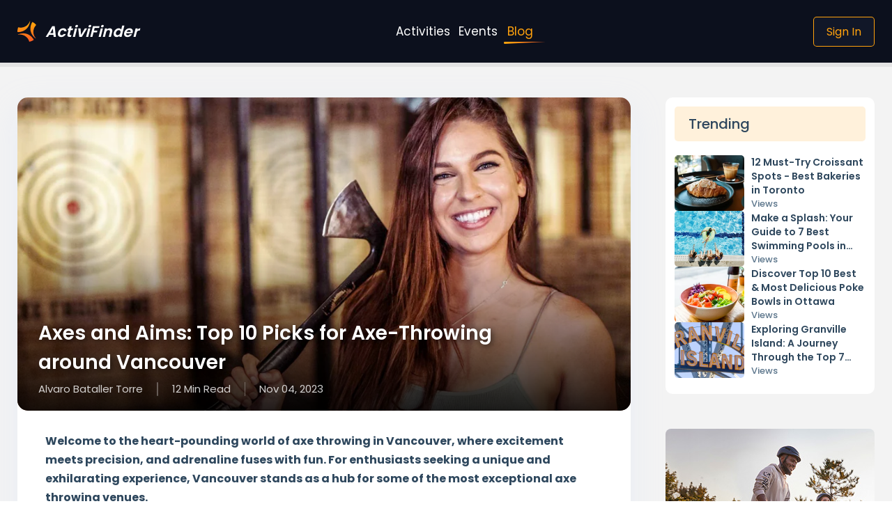

--- FILE ---
content_type: text/html; charset=utf-8
request_url: https://activifinder.com/blog/121/best-axe-throwing-around-vancouver
body_size: 29297
content:
<!DOCTYPE html><html lang="en"><head><meta charSet="utf-8"/><link rel="apple-touch-icon" sizes="180x180" href="/apple-touch-icon.png"/><link rel="icon" type="image/png" sizes="32x32" href="/favicon-32x32.png"/><link rel="icon" type="image/png" sizes="16x16" href="/favicon-16x16.png"/><link rel="manifest" href="/site.webmanifest"/><link rel="mask-icon" href="/safari-pinned-tab.svg" color="#ffa10d"/><meta name="msapplication-TileColor" content="#da532c"/><meta name="theme-color" content="#161a2e"/><meta name="viewport" content="width=device-width, initial-scale=1, maximum-scale=1"/><script src="//scripts.scriptwrapper.com/tags/f07595d5-0a9e-432a-a354-fe67f621a465.js" type="text/javascript" data-noptimize="1" data-cfasync="false" async=""></script><script data-grow-initializer="" type="text/javascript">!(function(){window.growMe||((window.growMe=function(e){window.growMe._.push(e);}),(window.growMe._=[]));var e=document.createElement("script");(e.type="text/javascript"),(e.src="https://faves.grow.me/main.js"),(e.defer=!0),e.setAttribute("data-grow-faves-site-id","U2l0ZTpmMDc1OTVkNS0wYTllLTQzMmEtYTM1NC1mZTY3ZjYyMWE0NjU=");var t=document.getElementsByTagName("script")[0];t.parentNode.insertBefore(e,t);})();</script><meta name="twitter:card" content="summary_large_image"/><meta name="twitter:site" content="@ActiviFinder"/><meta name="twitter:creator" content="@ActiviFinder"/><meta property="og:url" content="https://activifinder.com/blog/121/best-axe-throwing-around-vancouver"/><meta property="og:locale" content="en_US"/><meta property="og:site_name" content="ActiviFinder"/><link rel="canonical" href="https://activifinder.com/blog/121/best-axe-throwing-around-vancouver"/><title>Axes and Aims: Top 10 Picks for Axe-Throwing around Vancouver</title><meta name="robots" content="index,follow"/><meta name="description" content="Discover Vancouver&#x27;s top axe throwing spots! From thrilling experiences to expert guidance, explore the best venues for axe enthusiasts!"/><meta property="og:title" content="Axes and Aims: Top 10 Picks for Axe-Throwing around Vancouver"/><meta property="og:description" content="Discover Vancouver&#x27;s top axe throwing spots! From thrilling experiences to expert guidance, explore the best venues for axe enthusiasts!"/><meta property="og:type" content="article"/><meta property="og:image" content="https://cdn.activifinder.com/media/blog/articles/covers/axes-and-aims-cover_.cover.webp"/><script type="application/ld+json">{
	"@context": "https://schema.org",
	"@type": "Article",
	"headline": "Axes and Aims: Top 10 Picks for Axe-Throwing around Vancouver",
	"description": "Discover Vancouver's top axe throwing spots! From thrilling experiences to expert guidance, explore the best venues for axe enthusiasts!",
	"image": "https://cdn.activifinder.com/media/blog/articles/covers/axes-and-aims-cover_.cover.webp",
	"datePublished": "2023-11-04T13:04:54Z",
	"dateModified": "2024-09-27T17:50:50Z",
	"url": "https://activifinder.com/blog/121/best-axe-throwing-around-vancouver",
	"mainEntityOfPage": {
		"@type": "WebPage",
		"@id": "https://activifinder.com/blog/121/best-axe-throwing-around-vancouver"
	},
	"keywords": "Axe throwing Vancouver, Top axe throwing spots, Best axe throwing venues, Axe throwing experiences, Axe enthusiasts",
	"author": {
		"@type": "Person",
		"name": "Alvaro Bataller Torre",
		"url": "https://activifinder.com/blog/authors/alvaro-bataller",
		"image": "https://cdn.activifinder.com/media/blog/authors/pictures/554b840e-457a-4f43-aff4-6d62e1fc71d9.medium.webp",
		"jobTitle": "Founder of ActiviFinder"
	},
	"articleSection": [
		"activities"
	],
	"contentLocation": {
		"@type": "Place",
		"name": "Vancouver",
		"address": {
			"@type": "PostalAddress",
			"addressLocality": "Vancouver",
			"addressRegion": "BC",
			"addressCountry": "Canada"
		}
	},
	"publisher": {
		"@type": "Organization",
		"name": "ActiviFinder",
		"logo": {
			"@type": "ImageObject",
			"url": "https://activifinder.com/assets/activifinder-logo.png"
		},
		"url": "https://activifinder.com"
	},
	"isAccessibleForFree": true,
	"mainEntity": {
		"@type": "ItemList",
		"name": "Axes and Aims: Top 10 Picks for Axe-Throwing around Vancouver",
		"itemListOrder": "Unordered",
		"numberOfItems": 10,
		"itemListElement": [
			{
				"@type": "ListItem",
				"position": 1,
				"item": {
					"@type": "Thing",
					"name": "Academie Duello Centre for Swordplay"
				}
			},
			{
				"@type": "ListItem",
				"position": 2,
				"item": {
					"@type": "Thing",
					"name": "Urban Axe Throwing"
				}
			},
			{
				"@type": "ListItem",
				"position": 3,
				"item": {
					"@type": "Thing",
					"name": "Bad Axe Throwing Surrey"
				}
			},
			{
				"@type": "ListItem",
				"position": 4,
				"item": {
					"@type": "Thing",
					"name": "Axewood Axe Throwing | Whistler"
				}
			},
			{
				"@type": "ListItem",
				"position": 5,
				"item": {
					"@type": "Thing",
					"name": "Forged Axe Throwing: Whistler's Unique Spin on Fun"
				}
			},
			{
				"@type": "ListItem",
				"position": 6,
				"item": {
					"@type": "Thing",
					"name": "Squamish Axe Throwing"
				}
			},
			{
				"@type": "ListItem",
				"position": 7,
				"item": {
					"@type": "Thing",
					"name": "Axe Monkeys | Kelowna"
				}
			},
			{
				"@type": "ListItem",
				"position": 8,
				"item": {
					"@type": "Thing",
					"name": "The Axe House | Chilliwack"
				}
			},
			{
				"@type": "ListItem",
				"position": 9,
				"item": {
					"@type": "Thing",
					"name": "Axe and Grind | Victoria"
				}
			},
			{
				"@type": "ListItem",
				"position": 10,
				"item": {
					"@type": "Thing",
					"name": "Wild Play Victoria & Nanaimo"
				}
			}
		]
	}
}</script><meta name="next-head-count" content="26"/><link rel="preload" href="/_next/static/media/9e82d62334b205f4-s.p.woff2" as="font" type="font/woff2" crossorigin="anonymous" data-next-font="size-adjust"/><link rel="preload" href="/_next/static/media/4c285fdca692ea22-s.p.woff2" as="font" type="font/woff2" crossorigin="anonymous" data-next-font="size-adjust"/><link rel="preload" href="/_next/static/media/eafabf029ad39a43-s.p.woff2" as="font" type="font/woff2" crossorigin="anonymous" data-next-font="size-adjust"/><link rel="preload" href="/_next/static/media/8888a3826f4a3af4-s.p.woff2" as="font" type="font/woff2" crossorigin="anonymous" data-next-font="size-adjust"/><link rel="preload" href="/_next/static/media/0484562807a97172-s.p.woff2" as="font" type="font/woff2" crossorigin="anonymous" data-next-font="size-adjust"/><link rel="preload" href="/_next/static/media/b957ea75a84b6ea7-s.p.woff2" as="font" type="font/woff2" crossorigin="anonymous" data-next-font="size-adjust"/><link rel="preload" href="/_next/static/css/8d1e3fd998684887.css" as="style"/><link rel="stylesheet" href="/_next/static/css/8d1e3fd998684887.css" data-n-g=""/><noscript data-n-css=""></noscript><script defer="" nomodule="" src="/_next/static/chunks/polyfills-42372ed130431b0a.js"></script><script src="/_next/static/chunks/webpack-2915a2fcca4438c2.js" defer=""></script><script src="/_next/static/chunks/framework-f5fe25bd70eed923.js" defer=""></script><script src="/_next/static/chunks/main-72126bff189a7aca.js" defer=""></script><script src="/_next/static/chunks/pages/_app-24d49dfbb06c5a63.js" defer=""></script><script src="/_next/static/chunks/8835-4f988d86a3596fd6.js" defer=""></script><script src="/_next/static/chunks/2776-100971435ed7a9a8.js" defer=""></script><script src="/_next/static/chunks/5675-b920ac0607ef8016.js" defer=""></script><script src="/_next/static/chunks/7311-7e44b2e43dc80adf.js" defer=""></script><script src="/_next/static/chunks/1573-243f865abf769dc3.js" defer=""></script><script src="/_next/static/chunks/8258-e078ff981906f802.js" defer=""></script><script src="/_next/static/chunks/6781-dca1ad9c18171389.js" defer=""></script><script src="/_next/static/chunks/1651-48743fc15443c06f.js" defer=""></script><script src="/_next/static/chunks/3230-dabd2325941431d6.js" defer=""></script><script src="/_next/static/chunks/pages/blog/%5Bid%5D/%5Bslug%5D-105496b8d91ffcb7.js" defer=""></script><script src="/_next/static/ThWg6NNQjAW_cuDhOGURm/_buildManifest.js" defer=""></script><script src="/_next/static/ThWg6NNQjAW_cuDhOGURm/_ssgManifest.js" defer=""></script><style data-styled="" data-styled-version="6.1.13">html,body,#__next{height:100%;font-family:'__Poppins_40dd2d','__Poppins_Fallback_40dd2d';color:#FFFFFF;}/*!sc*/
html{font-size:62.5%;}/*!sc*/
body{font-size:1.5rem;}/*!sc*/
a{color:inherit;text-decoration:none;}/*!sc*/
input{padding:0;}/*!sc*/
*{-webkit-tap-highlight-color:transparent;}/*!sc*/
@media (max-width:480px){div#fixed_container_bottom{margin-bottom:86px;}}/*!sc*/
div#fixed_container_bottom.hide-mediavine-banner{display:none;}/*!sc*/
.mv-ad-box{margin-bottom:20px;z-index:0;}/*!sc*/
mv-ad-reporter{z-index:0;}/*!sc*/
data-styled.g1[id="sc-global-iLiDsf1"]{content:"sc-global-iLiDsf1,"}/*!sc*/
.czqpPD{height:6px;width:100%;z-index:1;background-color:#e3e3e3;opacity:1;transition:opacity 0.5s ease-in-out;}/*!sc*/
@media (max-width:480px){.czqpPD{height:6px;}}/*!sc*/
data-styled.g5[id="sc-a4aaeae5-0"]{content:"czqpPD,"}/*!sc*/
.iiSmPE{height:100%;background-color:#FFA10D;}/*!sc*/
data-styled.g6[id="sc-a4aaeae5-1"]{content:"iiSmPE,"}/*!sc*/
.iYyDXR{font-size:1.6rem;padding:8px 18px;border-radius:5px;display:flex;justify-content:center;align-items:center;font-weight:600;color:#0C101D;background:linear-gradient(90deg, #FFAF30 -21.59%, #FEA10D 38.57%, #FF810D 100%);cursor:pointer;transform:scale(1.00001);border-width:0;border-style:solid;border-color:#FFA10D;flex-grow:unset;width:unset;user-select:none;}/*!sc*/
.iYyDXR:hover{transform:scale(1.02);}/*!sc*/
data-styled.g14[id="sc-a04fd80f-0"]{content:"iYyDXR,"}/*!sc*/
.bkIblU{position:relative;color:#FFFFFF;border-radius:8px;overflow:hidden;}/*!sc*/
data-styled.g15[id="sc-4b991f2e-0"]{content:"bkIblU,"}/*!sc*/
.bkCJxf{width:100%;height:100%;object-fit:cover;}/*!sc*/
data-styled.g16[id="sc-4b991f2e-1"]{content:"bkCJxf,"}/*!sc*/
.dWpSYs{position:absolute;width:50%;bottom:33px;left:50%;transform:translate(-50%,0);}/*!sc*/
data-styled.g18[id="sc-4b991f2e-3"]{content:"dWpSYs,"}/*!sc*/
.bxudBY{position:sticky;top:130px;}/*!sc*/
data-styled.g19[id="sc-13ec0e84-0"]{content:"bxudBY,"}/*!sc*/
.ecrnoR{position:fixed;width:100%;z-index:1;}/*!sc*/
@media (max-width:480px){.ecrnoR{display:none;}}/*!sc*/
data-styled.g40[id="sc-5aae4dc7-0"]{content:"ecrnoR,"}/*!sc*/
.gXwMxI{background-color:#0C101D;}/*!sc*/
data-styled.g41[id="sc-5aae4dc7-1"]{content:"gXwMxI,"}/*!sc*/
.beflPs{position:relative;height:90px;padding:0 25px;max-width:1300px;display:flex;justify-content:space-between;align-items:center;margin:0 auto;}/*!sc*/
data-styled.g42[id="sc-5aae4dc7-2"]{content:"beflPs,"}/*!sc*/
.kMmjqR{display:flex;}/*!sc*/
data-styled.g43[id="sc-5aae4dc7-3"]{content:"kMmjqR,"}/*!sc*/
.fQyUgi{display:flex;align-items:center;cursor:pointer;}/*!sc*/
data-styled.g44[id="sc-5aae4dc7-4"]{content:"fQyUgi,"}/*!sc*/
.hTkCvz{width:30px;}/*!sc*/
data-styled.g45[id="sc-5aae4dc7-5"]{content:"hTkCvz,"}/*!sc*/
.bNLLPJ{font-weight:600;font-style:italic;font-size:2.2rem;margin-left:10px;}/*!sc*/
data-styled.g46[id="sc-5aae4dc7-6"]{content:"bNLLPJ,"}/*!sc*/
.llWziQ{align-items:center;display:flex;gap:30px;font-weight:400;font-size:1.7rem;}/*!sc*/
@media (max-width:1200px){.llWziQ{gap:15px;}}/*!sc*/
data-styled.g47[id="sc-5aae4dc7-7"]{content:"llWziQ,"}/*!sc*/
.iRvRav{display:flex;flex-direction:column;align-items:flex-start;}/*!sc*/
data-styled.g48[id="sc-5aae4dc7-8"]{content:"iRvRav,"}/*!sc*/
.jntBYX{position:relative;display:flex;justify-content:center;align-items:center;height:25px;cursor:pointer;color:inherit;margin-left:5px;margin-bottom:2px;margin-top:5px;}/*!sc*/
.jntBYX:hover{color:#FFA10D;}/*!sc*/
.hvggBp{position:relative;display:flex;justify-content:center;align-items:center;height:25px;cursor:pointer;color:#FFA10D;margin-left:5px;margin-bottom:2px;margin-top:5px;}/*!sc*/
.hvggBp:hover{color:#FFA10D;}/*!sc*/
data-styled.g49[id="sc-5aae4dc7-9"]{content:"jntBYX,hvggBp,"}/*!sc*/
.faTxkg{height:3px;width:90px;opacity:0;}/*!sc*/
.faTtgi{height:3px;width:70px;opacity:0;}/*!sc*/
.faTtBe{height:3px;width:60px;opacity:1;}/*!sc*/
data-styled.g50[id="sc-5aae4dc7-10"]{content:"faTxkg,faTtgi,faTtBe,"}/*!sc*/
.bxJqTK{display:flex;}/*!sc*/
data-styled.g51[id="sc-5aae4dc7-11"]{content:"bxJqTK,"}/*!sc*/
.fplITI{opacity:0;padding:8px 18px;margin-left:20px;font-size:1.6rem;font-weight:400;justify-content:center;align-items:center;cursor:pointer;color:#FFA10D;border:1px solid #FFA10D;background-color:#111728;border-radius:5px;user-select:none;display:flex;align-content:center;transform:scale(1.00001);white-space:nowrap;}/*!sc*/
.fplITI:hover{transform:scale(1.03);}/*!sc*/
data-styled.g52[id="sc-5aae4dc7-12"]{content:"fplITI,"}/*!sc*/
.gbyfxr{font-size:2rem;display:flex;align-items:center;gap:20px;}/*!sc*/
data-styled.g53[id="sc-5fd67073-0"]{content:"gbyfxr,"}/*!sc*/
.kofzrM{transition-property:transform,color;}/*!sc*/
.kofzrM:hover{transition-duration:0.5s;color:#FFA10D;transform:scale(1.2) rotate(360deg);}/*!sc*/
data-styled.g54[id="sc-5fd67073-1"]{content:"kofzrM,"}/*!sc*/
.juza-Dp{background-color:#030713;min-height:300px;display:flex;flex-direction:column;justify-content:center;width:100%;}/*!sc*/
@media (max-width:480px){.juza-Dp{display:none;}}/*!sc*/
data-styled.g55[id="sc-6d537941-0"]{content:"juza-Dp,"}/*!sc*/
.dWAyiA{padding:0 30px;max-width:1300px;margin:0 auto;display:flex;width:100%;justify-content:space-between;}/*!sc*/
@media (max-width:1200px){.dWAyiA{justify-content:space-around;}}/*!sc*/
data-styled.g56[id="sc-6d537941-1"]{content:"dWAyiA,"}/*!sc*/
.dLoikX{display:flex;flex-direction:column;justify-content:center;}/*!sc*/
data-styled.g57[id="sc-6d537941-2"]{content:"dLoikX,"}/*!sc*/
.csWOIK{display:flex;align-items:center;cursor:pointer;}/*!sc*/
data-styled.g58[id="sc-6d537941-3"]{content:"csWOIK,"}/*!sc*/
.ekvbkF{width:30px;}/*!sc*/
data-styled.g59[id="sc-6d537941-4"]{content:"ekvbkF,"}/*!sc*/
.fHOsyV{font-weight:600;font-style:italic;font-size:2.2rem;margin-left:10px;}/*!sc*/
data-styled.g60[id="sc-6d537941-5"]{content:"fHOsyV,"}/*!sc*/
.fGKgrk{font-weight:300;font-size:1.5rem;margin-top:15px;margin-bottom:20px;line-height:1.3em;white-space:nowrap;}/*!sc*/
data-styled.g61[id="sc-6d537941-6"]{content:"fGKgrk,"}/*!sc*/
.gacmja{font-size:1.4rem;color:#B2B9BE;font-weight:300;margin-top:18px;}/*!sc*/
data-styled.g62[id="sc-6d537941-7"]{content:"gacmja,"}/*!sc*/
.clUggJ{display:flex;gap:80px;}/*!sc*/
@media (max-width:1200px){.clUggJ{gap:50px;}}/*!sc*/
data-styled.g63[id="sc-6d537941-8"]{content:"clUggJ,"}/*!sc*/
.kcyufP{font-size:1.6rem;font-weight:500;margin-bottom:5px;}/*!sc*/
data-styled.g65[id="sc-6d537941-10"]{content:"kcyufP,"}/*!sc*/
.eaUolw{height:3px;width:95px;margin-bottom:18px;}/*!sc*/
.eaUokw{height:3px;width:77px;margin-bottom:18px;}/*!sc*/
data-styled.g66[id="sc-6d537941-11"]{content:"eaUolw,eaUokw,"}/*!sc*/
.jPOBgy{color:#B2B9BE;font-size:1.4rem;font-weight:300;display:flex;flex-direction:column;gap:8px;}/*!sc*/
data-styled.g67[id="sc-6d537941-12"]{content:"jPOBgy,"}/*!sc*/
.hSXcBE{cursor:pointer;}/*!sc*/
.hSXcBE:hover{color:#FFA10D;}/*!sc*/
data-styled.g68[id="sc-6d537941-13"]{content:"hSXcBE,"}/*!sc*/
@media (max-width:1000px){.iqqGTq{display:none;}}/*!sc*/
data-styled.g69[id="sc-6d537941-14"]{content:"iqqGTq,"}/*!sc*/
.eca-dWS{font-size:1.6rem;margin-bottom:10px;font-weight:500;}/*!sc*/
data-styled.g70[id="sc-6d537941-15"]{content:"eca-dWS,"}/*!sc*/
.gjZxUb{font-size:1.4rem;color:#B2B9BE;font-weight:300;margin-bottom:20px;max-width:260px;}/*!sc*/
data-styled.g71[id="sc-6d537941-16"]{content:"gjZxUb,"}/*!sc*/
.ehGSex{height:33px;display:flex;margin-bottom:10px;}/*!sc*/
data-styled.g72[id="sc-6d537941-17"]{content:"ehGSex,"}/*!sc*/
.cYIIxn{font-family:inherit;border:none;height:100%;background-color:#161a2e;border-radius:5px;flex:1;color:white;padding-left:10px;}/*!sc*/
.cYIIxn:focus{outline:none!important;border:1px solid rgba(255,162,13,0.25);}/*!sc*/
data-styled.g73[id="sc-6d537941-18"]{content:"cYIIxn,"}/*!sc*/
.kKocPV{color:#FFFFFF;background:linear-gradient(90deg, #FFAF30 -21.59%, #FEA10D 38.57%, #FF810D 100%);font-family:inherit;height:100%;font-weight:600;border-radius:5px;margin-left:3px;font-size:1.3rem;cursor:pointer;transform:scale(1.00001);transition:all 0.1s linear;}/*!sc*/
.kKocPV:hover{transform:scale(1.05);}/*!sc*/
data-styled.g74[id="sc-6d537941-19"]{content:"kKocPV,"}/*!sc*/
.kfgLEp{position:fixed;display:none;z-index:2;width:100%;bottom:0;}/*!sc*/
@media (max-width:480px){.kfgLEp{display:block;}}/*!sc*/
data-styled.g230[id="sc-9c1dd545-0"]{content:"kfgLEp,"}/*!sc*/
.hPHNxb{display:flex;background-color:#0e1424;width:100%;height:80px;padding:15px 30px;gap:10px;justify-content:space-around;}/*!sc*/
data-styled.g231[id="sc-9c1dd545-1"]{content:"hPHNxb,"}/*!sc*/
.iYTcCt{color:#B2B9BE;display:flex;flex-direction:column;align-items:center;justify-content:flex-end;height:100%;width:60px;}/*!sc*/
.frIFel{color:#FFA10D;display:flex;flex-direction:column;align-items:center;justify-content:flex-end;height:100%;width:60px;}/*!sc*/
data-styled.g232[id="sc-9c1dd545-2"]{content:"iYTcCt,frIFel,"}/*!sc*/
.NDeko{font-size:2.8rem;transform:scale(1.15);}/*!sc*/
.jmmwrO{font-size:2.8rem;transform:scale(1);}/*!sc*/
.dxkIZK{font-size:2.8rem;transform:scale(1.2);}/*!sc*/
data-styled.g233[id="sc-9c1dd545-3"]{content:"NDeko,jmmwrO,dxkIZK,"}/*!sc*/
.CabqU{margin-top:5px;font-size:1.2rem;font-weight:300;}/*!sc*/
data-styled.g234[id="sc-9c1dd545-4"]{content:"CabqU,"}/*!sc*/
.kSVXNh{width:100%;min-width:900px;}/*!sc*/
@media (max-width:480px){.kSVXNh{min-width:360px;padding-bottom:70px;}}/*!sc*/
data-styled.g256[id="sc-bca22b95-0"]{content:"kSVXNh,"}/*!sc*/
.mqOCq{background-color:#F3F3F3;color:#000000;padding:50px 0 80px 0;display:flex;justify-content:center;}/*!sc*/
@media (max-width:480px){.mqOCq{padding:0;}}/*!sc*/
data-styled.g257[id="sc-bca22b95-1"]{content:"mqOCq,"}/*!sc*/
.jQINFj{justify-content:center;flex:1;width:100%;padding:0 25px;max-width:1300px;margin-top:90px;}/*!sc*/
@media (max-width:480px){.jQINFj{padding-left:0px;padding-right:0px;padding-top:0px;padding-bottom:85px;min-height:100vh;margin-top:unset;}}/*!sc*/
data-styled.g258[id="sc-bca22b95-2"]{content:"jQINFj,"}/*!sc*/
.hTVOMO{display:flex;flex-direction:column;margin-bottom:20px;margin-top:60px;}/*!sc*/
@media (max-width:480px){.hTVOMO{margin-top:40px;margin-bottom:15px;}}/*!sc*/
data-styled.g276[id="sc-d69de844-0"]{content:"hTVOMO,"}/*!sc*/
.btFxMn{font-size:2.6rem;line-height:1.2;margin-bottom:5px;}/*!sc*/
@media (max-width:480px){.btFxMn{font-size:2.2rem;}}/*!sc*/
data-styled.g277[id="sc-d69de844-1"]{content:"btFxMn,"}/*!sc*/
.iZrrKe{background:linear-gradient(90deg,#FBD291 0%,rgba(0,0,0,0) 100%);height:4px;margin-top:6px;border-radius:5px;}/*!sc*/
data-styled.g278[id="sc-d69de844-2"]{content:"iZrrKe,"}/*!sc*/
.kJamuY{width:100%;margin:30px 0;border-radius:10px;object-fit:cover;height:400px;}/*!sc*/
@supports (aspect-ratio:1){.kJamuY{height:auto;aspect-ratio:1.8;}}/*!sc*/
@media (max-width:480px){.kJamuY{height:200px;}@supports (aspect-ratio:1){.kJamuY{height:auto;aspect-ratio:1.5;}}}/*!sc*/
data-styled.g280[id="sc-a68721a1-0"]{content:"kJamuY,"}/*!sc*/
.bXenJG{margin:30px 0;display:flex;gap:15px;flex-direction:row;height:400px;}/*!sc*/
@supports (aspect-ratio:1){.bXenJG{height:auto;aspect-ratio:2;}}/*!sc*/
@media (max-width:480px){.bXenJG{gap:15px;flex-direction:column;height:auto;}@supports (aspect-ratio:1){.bXenJG{aspect-ratio:unset;}}}/*!sc*/
.tPXKW{margin:30px 0;display:flex;gap:15px;flex-direction:row;height:400px;}/*!sc*/
@supports (aspect-ratio:1){.tPXKW{height:auto;aspect-ratio:2.2;}}/*!sc*/
@media (max-width:480px){.tPXKW{gap:15px;flex-direction:column;height:auto;}@supports (aspect-ratio:1){.tPXKW{aspect-ratio:unset;}}}/*!sc*/
data-styled.g281[id="sc-3b8a28f7-0"]{content:"bXenJG,tPXKW,"}/*!sc*/
.keORJw{flex:50;border-radius:10px;overflow:hidden;}/*!sc*/
@media (max-width:480px){.keORJw{aspect-ratio:1;}}/*!sc*/
.keOQyH{flex:60;border-radius:10px;overflow:hidden;}/*!sc*/
@media (max-width:480px){.keOQyH{aspect-ratio:1;}}/*!sc*/
.keORoB{flex:40;border-radius:10px;overflow:hidden;}/*!sc*/
@media (max-width:480px){.keORoB{aspect-ratio:1;}}/*!sc*/
data-styled.g282[id="sc-3b8a28f7-1"]{content:"keORJw,keOQyH,keORoB,"}/*!sc*/
.hbgcDd{width:100%;height:100%;object-fit:cover;}/*!sc*/
data-styled.g283[id="sc-3b8a28f7-2"]{content:"hbgcDd,"}/*!sc*/
.jcIcpn{margin:30px 0;}/*!sc*/
data-styled.g287[id="sc-452b4118-0"]{content:"jcIcpn,"}/*!sc*/
.enmZdT{font-size:1.7rem;font-weight:600;text-transform:uppercase;margin-bottom:10px;}/*!sc*/
@media (max-width:480px){.enmZdT{font-size:1.6rem;}}/*!sc*/
data-styled.g288[id="sc-452b4118-1"]{content:"enmZdT,"}/*!sc*/
.fAOqUR{height:1px;width:100%;opacity:0.2;background-color:#2E475D;margin:20px 0;}/*!sc*/
data-styled.g289[id="sc-452b4118-2"]{content:"fAOqUR,"}/*!sc*/
.hAVszK{list-style-type:none;margin-bottom:30px;}/*!sc*/
@media (max-width:480px){.hAVszK{padding-left:15px;margin-bottom:25px;}}/*!sc*/
.hAVszK li{position:relative;margin-bottom:15px;padding-left:20px;}/*!sc*/
.hAVszK li::before{position:absolute;content:'';width:0;height:0;left:0;border-top:4px solid transparent;border-bottom:4px solid transparent;border-left:7px solid #FFA10D;border-radius:2px;top:9px;}/*!sc*/
data-styled.g290[id="sc-452b4118-3"]{content:"hAVszK,"}/*!sc*/
.fSCrFS{font-size:1.7rem;border-bottom:2px solid #FFA10D;font-weight:500;}/*!sc*/
.fSCrFS:hover{color:#FFA10D;}/*!sc*/
@media (max-width:480px){.fSCrFS{font-size:1.6rem;}}/*!sc*/
data-styled.g291[id="sc-452b4118-4"]{content:"fSCrFS,"}/*!sc*/
.knRoTj{display:flex;flex-direction:column;align-items:flex-end;padding:15px;border-radius:5px;border:1px solid #FBD291;background-color:#fffdf9;resize:none;}/*!sc*/
@media (max-width:480px){.knRoTj{margin:20px 0;}}/*!sc*/
data-styled.g292[id="sc-4d0d1b28-0"]{content:"knRoTj,"}/*!sc*/
.fFsKuk{background-color:#fffdf9;font-size:1.5rem;color:#2E475D;font-family:'__Poppins_40dd2d','__Poppins_Fallback_40dd2d';height:72px;width:100%;resize:none;border:none;outline:none;overflow:hidden;}/*!sc*/
.fFsKuk::placeholder{color:#2E475D;opacity:0.7;font-size:1.4rem;}/*!sc*/
data-styled.g293[id="sc-4d0d1b28-1"]{content:"fFsKuk,"}/*!sc*/
.cSGhqq{position:relative;padding:2px 10px;border-radius:5px;background-color:#FBD291;color:white;font-size:1.4rem;font-weight:600;cursor:not-allowed;text-align:center;user-select:none;transition:all 0.2s;}/*!sc*/
.cSGhqq:hover{transform:scale(1);}/*!sc*/
data-styled.g294[id="sc-4d0d1b28-2"]{content:"cSGhqq,"}/*!sc*/
.dNYjai{position:absolute;top:0;left:0;width:100%;height:100%;display:flex;justify-content:center;align-items:center;}/*!sc*/
data-styled.g295[id="sc-4d0d1b28-3"]{content:"dNYjai,"}/*!sc*/
.jNHdgm{border-radius:10px;background-color:#FFFFFF;padding:13px;margin-bottom:50px;color:#2E475D;}/*!sc*/
data-styled.g296[id="sc-2f7a7815-0"]{content:"jNHdgm,"}/*!sc*/
.kUPzWM{height:50px;border-radius:5px;background-color:#FFF1DB;font-size:2rem;font-weight:500;padding:0 20px;margin-bottom:20px;display:flex;align-items:center;}/*!sc*/
data-styled.g297[id="sc-2f7a7815-1"]{content:"kUPzWM,"}/*!sc*/
.dbBMNQ{font-size:2.5rem;margin-right:5px;color:#FFA10D;}/*!sc*/
data-styled.g298[id="sc-2f7a7815-2"]{content:"dbBMNQ,"}/*!sc*/
.gja-dXN{overflow:hidden;list-style:none;font-size:1.5rem;line-height:2rem;display:flex;flex-direction:column;gap:25px;margin:10px 0;padding:0;}/*!sc*/
data-styled.g299[id="sc-2f7a7815-3"]{content:"gja-dXN,"}/*!sc*/
.kJpzLq{width:300px;min-height:900px;margin-left:50px;}/*!sc*/
@media (max-width:1200px){.kJpzLq{display:none;}}/*!sc*/
data-styled.g307[id="sc-9458d8f2-0"]{content:"kJpzLq,"}/*!sc*/
.bDfRvf .emphasized{font-weight:bold;}/*!sc*/
.bDfRvf .emphasized strong{font-weight:bold;}/*!sc*/
.bDfRvf .highlight{font-weight:600;color:#F0B04B;}/*!sc*/
.bDfRvf p{margin-bottom:20px;}/*!sc*/
.bDfRvf strong,.bDfRvf b{font-weight:600;}/*!sc*/
.bDfRvf a{color:#0772C8;font-weight:500;text-decoration:underline;}/*!sc*/
.bDfRvf a:hover{color:#FFA10D;}/*!sc*/
.bDfRvf ul{list-style:none;margin-bottom:30px;margin-top:-20px;padding-left:10px;}/*!sc*/
.bDfRvf ul li::before{content:"•";color:#FBD291;display:inline-block;transform:scale(1.5);margin-right:10px;}/*!sc*/
.bDfRvf ol{margin-top:-20px;padding-left:26px;}/*!sc*/
.bDfRvf ol li::marker{color:#FBD291;font-weight:600;}/*!sc*/
.ieopRj .emphasized{font-weight:bold;}/*!sc*/
.ieopRj .emphasized strong{font-weight:bold;}/*!sc*/
.ieopRj .highlight{font-weight:600;color:#F0B04B;}/*!sc*/
.ieopRj p{margin-bottom:20px;}/*!sc*/
.ieopRj strong,.ieopRj b{font-weight:600;}/*!sc*/
.ieopRj a{color:#0772C8;font-weight:500;text-decoration:underline;}/*!sc*/
.ieopRj a:hover{color:#FFA10D;}/*!sc*/
.ieopRj ul{list-style:none;margin-bottom:0;margin-top:0;padding-left:10px;}/*!sc*/
.ieopRj ul li::before{content:"•";color:#FBD291;display:inline-block;transform:scale(1.5);margin-right:10px;}/*!sc*/
.ieopRj ol{margin-top:-20px;padding-left:26px;}/*!sc*/
.ieopRj ol li::marker{color:#FBD291;font-weight:600;}/*!sc*/
data-styled.g308[id="sc-2a78ebad-0"]{content:"bDfRvf,ieopRj,"}/*!sc*/
.koORPX{background-color:#FFF9EE;display:flex;margin:30px 0;border-radius:6px 10px 10px 6px;}/*!sc*/
data-styled.g309[id="sc-a9823b72-0"]{content:"koORPX,"}/*!sc*/
.kTaHao{background-color:#FBD291;width:6px;border-radius:6px;}/*!sc*/
data-styled.g310[id="sc-a9823b72-1"]{content:"kTaHao,"}/*!sc*/
.fLdtOs{color:#000000;flex:1;padding:20px 30px;font-weight:500;}/*!sc*/
@media (max-width:480px){.fLdtOs{padding:15px;}}/*!sc*/
.fLdtOs p:last-child{margin-bottom:0!important;}/*!sc*/
data-styled.g311[id="sc-a9823b72-2"]{content:"fLdtOs,"}/*!sc*/
.gfjJGc{background-color:#FFF9EE;border-radius:10px;margin-top:50px;}/*!sc*/
data-styled.g312[id="sc-21e6f35d-0"]{content:"gfjJGc,"}/*!sc*/
.darQwG{display:flex;justify-content:space-between;align-items:center;padding:15px 15px;background-color:#FFF9EE;border-radius:10px;}/*!sc*/
@media (max-width:480px){.darQwG{padding:15px 10px;}}/*!sc*/
data-styled.g313[id="sc-21e6f35d-1"]{content:"darQwG,"}/*!sc*/
.fwnxEo{display:flex;align-items:center;}/*!sc*/
data-styled.g314[id="sc-21e6f35d-2"]{content:"fwnxEo,"}/*!sc*/
.gcOjxL{width:21px;margin-right:5px;}/*!sc*/
@media (max-width:480px){.gcOjxL{width:19px;}}/*!sc*/
data-styled.g315[id="sc-21e6f35d-3"]{content:"gcOjxL,"}/*!sc*/
.bmcbMY{font-size:1.7rem;font-weight:500;}/*!sc*/
.bmcbMY span{font-weight:600;text-transform:uppercase;}/*!sc*/
@media (max-width:480px){.bmcbMY{font-size:1.6rem;}}/*!sc*/
data-styled.g316[id="sc-21e6f35d-4"]{content:"bmcbMY,"}/*!sc*/
.khmTUI{font-size:1.4rem;font-weight:600;border-bottom:2px solid #FFA10D;line-height:1.4;margin-right:3px;}/*!sc*/
.khmTUI:hover{cursor:pointer;color:#FFA10D;}/*!sc*/
@media (max-width:480px){.khmTUI{font-size:1.3rem;}}/*!sc*/
data-styled.g317[id="sc-21e6f35d-5"]{content:"khmTUI,"}/*!sc*/
.npFLd{display:grid;grid-template-columns:repeat(4,1fr);gap:15px;line-height:initial;color:white;}/*!sc*/
@media (max-width:480px){.npFLd{gap:10px;}}/*!sc*/
data-styled.g318[id="sc-21e6f35d-6"]{content:"npFLd,"}/*!sc*/
.gGjJUP{margin:20px 0;}/*!sc*/
data-styled.g320[id="sc-655b5307-1"]{content:"gGjJUP,"}/*!sc*/
.fbcuFe{display:flex;justify-content:flex-end;font-weight:600;margin-bottom:8px;color:#FFFFFF;font-size:2.2rem;gap:12px;}/*!sc*/
.fbcuFe a:hover{color:#FFA10D;}/*!sc*/
@media (max-width:480px){.fbcuFe{position:absolute;top:10px;right:10px;font-size:2.2rem;background-color:rgba(0,0,0,0.3);padding:5px;border-radius:5px;}}/*!sc*/
data-styled.g321[id="sc-b3d1c00e-0"]{content:"fbcuFe,"}/*!sc*/
.dlmDXw{padding:30px 20px;color:#2E475D;}/*!sc*/
@media (max-width:480px){.dlmDXw{padding:30px 0;}}/*!sc*/
data-styled.g322[id="sc-a9f14030-0"]{content:"dlmDXw,"}/*!sc*/
.hZePir{border-radius:50%;min-width:120px;height:120px;object-fit:cover;}/*!sc*/
@media (max-width:480px){.hZePir{min-width:90px;height:90px;margin-bottom:0;}}/*!sc*/
data-styled.g323[id="sc-a9f14030-1"]{content:"hZePir,"}/*!sc*/
.bYTxmi{display:flex;gap:30px;}/*!sc*/
@media (max-width:480px){.bYTxmi{justify-content:center;}}/*!sc*/
data-styled.g324[id="sc-a9f14030-2"]{content:"bYTxmi,"}/*!sc*/
.coBGzm{display:flex;flex-direction:column;justify-content:flex-start;}/*!sc*/
@media (max-width:480px){.coBGzm{justify-content:center;align-items:center;}}/*!sc*/
data-styled.g325[id="sc-a9f14030-3"]{content:"coBGzm,"}/*!sc*/
.gAfKEL{font-weight:700;font-size:2.0rem;}/*!sc*/
@media (max-width:480px){.gAfKEL{font-size:1.8rem;}}/*!sc*/
data-styled.g326[id="sc-a9f14030-4"]{content:"gAfKEL,"}/*!sc*/
.gjmZFi:hover{text-decoration:underline;}/*!sc*/
data-styled.g327[id="sc-a9f14030-5"]{content:"gjmZFi,"}/*!sc*/
.iZRiAe{font-size:1.4rem;margin-bottom:5px;font-style:italic;font-weight:600;color:#F0B04B;}/*!sc*/
@media (max-width:480px){.iZRiAe{margin-bottom:0;}}/*!sc*/
data-styled.g328[id="sc-a9f14030-6"]{content:"iZRiAe,"}/*!sc*/
.blxpYk{font-size:1.3rem;line-height:1.6;opacity:0.9;}/*!sc*/
@media (max-width:480px){.blxpYk{font-size:1.4rem;margin:0 10px;margin-top:15px;}}/*!sc*/
data-styled.g329[id="sc-a9f14030-7"]{content:"blxpYk,"}/*!sc*/
.lfZaSi{margin-top:10px;display:flex;gap:10px;align-items:center;}/*!sc*/
@media (max-width:480px){.lfZaSi{margin-top:5px;}}/*!sc*/
data-styled.g330[id="sc-a9f14030-8"]{content:"lfZaSi,"}/*!sc*/
.htKvOR{margin:0 40px;}/*!sc*/
@media (max-width:480px){.htKvOR{margin:20px;border-radius:0;}}/*!sc*/
data-styled.g352[id="sc-e213a1e7-0"]{content:"htKvOR,"}/*!sc*/
.dDvnYC{font-size:1.8rem;margin-bottom:20px;margin-top:20px;}/*!sc*/
.dDvnYC span{font-size:1.3rem;font-weight:500;color:#F0B04B;margin-left:10px;}/*!sc*/
data-styled.g353[id="sc-e213a1e7-1"]{content:"dDvnYC,"}/*!sc*/
.bQzDzA{display:flex;flex-direction:column;gap:10px;margin:30px 0;}/*!sc*/
@media (max-width:480px){.bQzDzA{gap:0;}}/*!sc*/
data-styled.g354[id="sc-e213a1e7-2"]{content:"bQzDzA,"}/*!sc*/
.kjwVXn{display:flex;}/*!sc*/
data-styled.g355[id="sc-8568e685-0"]{content:"kjwVXn,"}/*!sc*/
.gfxneZ{flex:1;max-width:900px;margin:0 auto;color:#2E475D;background-color:#FFFFFF;box-shadow:0 15px 45px rgba(209, 224, 255, 0.25);border-radius:15px;}/*!sc*/
data-styled.g356[id="sc-8568e685-1"]{content:"gfxneZ,"}/*!sc*/
.gShHnm{position:relative;width:100%;height:450px;background-image:url(https://cdn.activifinder.com/media/blog/articles/covers/axes-and-aims-cover_.cover.webp);background-size:cover;background-position:center;border-radius:15px;overflow:hidden;display:flex;align-items:flex-end;}/*!sc*/
@media (max-width:480px){.gShHnm{height:290px;margin-bottom:0;border-radius:0;}}/*!sc*/
data-styled.g358[id="sc-8568e685-3"]{content:"gShHnm,"}/*!sc*/
.kGRYRf{display:flex;flex-direction:column;justify-content:flex-end;padding:20px 30px;width:100%;height:50%;background:linear-gradient(180deg,rgba(0,0,0,0) 0,rgba(0,0,0,0.85) 100%);}/*!sc*/
@media (max-width:480px){.kGRYRf{padding:15px 15px;height:70%;}}/*!sc*/
data-styled.g359[id="sc-8568e685-4"]{content:"kGRYRf,"}/*!sc*/
.bJeqJJ{font-size:2.8rem;font-weight:600;color:#FFFFFF;padding-right:100px;text-shadow:2px 2px 10px rgba(0,0,0,0.7);margin-bottom:5px;}/*!sc*/
@media (max-width:480px){.bJeqJJ{font-size:2rem;padding-right:0;}}/*!sc*/
data-styled.g360[id="sc-8568e685-5"]{content:"bJeqJJ,"}/*!sc*/
.cNqHpd{display:flex;justify-content:space-between;}/*!sc*/
data-styled.g361[id="sc-8568e685-6"]{content:"cNqHpd,"}/*!sc*/
.jYYjGQ{display:flex;color:rgba(255,255,255,0.8);font-size:1.5rem;align-items:center;}/*!sc*/
@media (max-width:480px){.jYYjGQ{justify-content:space-around;font-size:1.5rem;}}/*!sc*/
data-styled.g362[id="sc-8568e685-7"]{content:"jYYjGQ,"}/*!sc*/
.btvbRL{display:flex;align-items:center;}/*!sc*/
@media (max-width:480px){.btvbRL{display:flex;}}/*!sc*/
.btnLHO{display:flex;align-items:center;}/*!sc*/
@media (max-width:480px){.btnLHO{display:none;}}/*!sc*/
data-styled.g363[id="sc-8568e685-8"]{content:"btvbRL,btnLHO,"}/*!sc*/
.fvTWTA{width:1.6px;background-color:rgba(255,255,255,0.3);border-radius:5px;margin:0 20px;height:20px;}/*!sc*/
@media (max-width:480px){.fvTWTA{margin:0 15px;display:unset;}}/*!sc*/
.eodWan{width:1.6px;background-color:rgba(255,255,255,0.3);border-radius:5px;margin:0 20px;height:20px;}/*!sc*/
@media (max-width:480px){.eodWan{margin:0 15px;display:none;}}/*!sc*/
data-styled.g364[id="sc-8568e685-9"]{content:"fvTWTA,eodWan,"}/*!sc*/
.jwdFHN{font-size:1.8rem;color:#FFA10D;}/*!sc*/
@media (max-width:480px){.jwdFHN{font-size:1.6rem;}}/*!sc*/
data-styled.g365[id="sc-8568e685-10"]{content:"jwdFHN,"}/*!sc*/
.cAfbbH{line-height:2.7rem;font-size:1.6rem;padding:40px;margin-top:-10px;}/*!sc*/
@media (max-width:480px){.cAfbbH{padding:40px 20px;border-radius:0;}}/*!sc*/
data-styled.g366[id="sc-8568e685-11"]{content:"cAfbbH,"}/*!sc*/
.HDGOK{height:1px;width:100%;background-color:#2E475D;opacity:0.2;margin-top:20px;}/*!sc*/
data-styled.g367[id="sc-8568e685-12"]{content:"HDGOK,"}/*!sc*/
</style></head><body><div id="__next"><div id="hide-grow-widget"></div><div class="sc-bca22b95-0 kSVXNh"><header class="sc-5aae4dc7-0 ecrnoR"><div class="sc-5aae4dc7-1 gXwMxI"><div class="sc-5aae4dc7-2 beflPs"><div class="sc-5aae4dc7-3 kMmjqR"><a href="/"><div data-testid="nav-logo" class="sc-5aae4dc7-4 fQyUgi"><img src="/assets/activifinder-logo.svg" alt="ActiviFinder Logo" class="sc-5aae4dc7-5 hTkCvz"/><div class="sc-5aae4dc7-6 bNLLPJ">ActiviFinder</div></div></a></div><nav class="sc-5aae4dc7-7 llWziQ"><a data-testid="nav-activities-link" href="/"><div class="sc-5aae4dc7-8 iRvRav"><div class="sc-5aae4dc7-9 jntBYX">Activities</div><img src="/assets/icons/underline-stroke.svg" alt="underline" class="sc-5aae4dc7-10 faTxkg"/></div></a><a data-testid="nav-events-link" href="/events"><div class="sc-5aae4dc7-8 iRvRav"><div class="sc-5aae4dc7-9 jntBYX">Events</div><img src="/assets/icons/underline-stroke.svg" alt="underline" class="sc-5aae4dc7-10 faTtgi"/></div></a><a data-testid="nav-blog-link" href="/blog"><div class="sc-5aae4dc7-8 iRvRav"><div class="sc-5aae4dc7-9 hvggBp">Blog</div><img src="/assets/icons/underline-stroke.svg" alt="underline" class="sc-5aae4dc7-10 faTtBe"/></div></a></nav><div class="sc-5aae4dc7-11 bxJqTK"><div data-testid="navbar-sign-in" class="sc-5aae4dc7-12 fplITI">Sign In</div></div></div></div><div class="sc-a4aaeae5-0 czqpPD"><div style="width:0%" class="sc-a4aaeae5-1 iiSmPE"></div></div></header><div class="sc-bca22b95-1 mqOCq"><div class="sc-bca22b95-2 jQINFj"><div class="sc-8568e685-0 kjwVXn"><main class="sc-8568e685-1 gfxneZ"><article class="sc-8568e685-2 jbkENZ"><div class="sc-8568e685-3 gShHnm"><div class="sc-8568e685-4 kGRYRf"><h1 data-testid="article-title" class="sc-8568e685-5 bJeqJJ">Axes and Aims: Top 10 Picks for Axe-Throwing around Vancouver</h1><div class="sc-8568e685-6 cNqHpd"><div class="sc-8568e685-7 jYYjGQ"><div class="sc-8568e685-8 btvbRL"><span></span><div>Alvaro Bataller Torre</div></div><div class="sc-8568e685-9 fvTWTA"></div><div class="sc-8568e685-8 btnLHO"><span></span><div>12<!-- --> Min <span>Read</span></div></div><div class="sc-8568e685-9 eodWan"></div><div class="sc-8568e685-8 btvbRL"><span></span><time dateTime="2023-11-04T06:04:54-07:00">Nov 04, 2023</time></div></div><div class="sc-b3d1c00e-0 fbcuFe"><button class="react-share__ShareButton" style="background-color:transparent;border:none;padding:0;font:inherit;color:inherit;cursor:pointer"><span></span></button><button class="react-share__ShareButton" style="background-color:transparent;border:none;padding:0;font:inherit;color:inherit;cursor:pointer"><span></span></button><button class="react-share__ShareButton" style="background-color:transparent;border:none;padding:0;font:inherit;color:inherit;cursor:pointer"><span></span></button><button class="react-share__ShareButton" style="background-color:transparent;border:none;padding:0;font:inherit;color:inherit;cursor:pointer"><span></span></button></div></div></div></div><div class="sc-8568e685-11 cAfbbH"><div class="sc-655b5307-0 kJLmDX article-content"><div class="sc-2a78ebad-0 bDfRvf"><p><span class="emphasized">Welcome to the heart-pounding world of axe throwing in Vancouver, where excitement meets precision, and adrenaline fuses with fun. For enthusiasts seeking a unique and exhilarating experience, Vancouver stands as a hub for some of the most exceptional axe throwing venues.</span></p>
<p><span style="font-weight:400">From the expert guidance that refines your technique to the sheer joy of hitting the bullseye, we delve into the essence of each location, providing you with a comprehensive understanding of what makes <strong>Vancouver&#x27;s axe throwing scene</strong> truly exceptional. </span></p>
<p><span style="font-weight:400">Join us as we venture into the world of flying axes, laughter, and camaraderie, revealing the <strong>best-kept secrets</strong> that turn a simple pastime into an <strong>unforgettable adventure</strong>. Get ready to sharpen your skills, embrace the thrill, and discover why <strong>axe throwing in Vancouver</strong> is more than a game—it&#x27;s an experience that hits the mark every time.</span></p></div><div class="sc-d69de844-0 hTVOMO"><h2 class="sc-d69de844-1 btFxMn">1. Academie Duello Centre for Swordplay</h2><div class="sc-d69de844-2 iZrrKe"></div></div><img src="https://cdn.activifinder.com/media/blocks/images/Academie_Duello_Centre_for_Swordplay_-_1_t9taKjn.large.webp" alt="Academie_Duello_Centre_for_Swordplay_ _1_t9taKjn" loading="lazy" class="sc-a68721a1-0 kJamuY"/><div class="sc-2a78ebad-0 bDfRvf"><p>Alright, friends, if you&#x27;ve ever fancied a trip back in time or wondered how it&#x27;d feel to wield a weapon like the warriors of old,<strong> you&#x27;re in for</strong> <strong>a</strong> <strong>treat</strong>! Tucked away in the <strong>heart of Vancouver</strong> is this gem - the <a href="https://activifinder.com/activities/89/axe-throwing-axewood-vancouver">Academie Duello Centre for Swordplay</a>.</p>
<p>It’s not just about swishing swords and flaunting fancy footwork here. Nope, they’ve got more up their medieval sleeves.  Two words: <strong>Axe throwing</strong>. Yes, you read that right!</p></div><div class="sc-3b8a28f7-0 bXenJG"><div class="sc-3b8a28f7-1 keORJw"><img src="https://cdn.activifinder.com/media/blocks/images/Academie_Duello_Centre_for_Swordplay_-_2_UomRnHE.medium.webp" alt="Academie_Duello_Centre_for_Swordplay_ _2_UomRnHE" loading="lazy" class="sc-3b8a28f7-2 hbgcDd"/></div><div class="sc-3b8a28f7-1 keORJw"><img src="https://cdn.activifinder.com/media/blocks/images/Academie_Duello_Centre_for_Swordplay_-_3_gaiPei9.medium.webp" alt="Academie_Duello_Centre_for_Swordplay_ _3_gaiPei9" loading="lazy" class="sc-3b8a28f7-2 hbgcDd"/></div></div><div class="sc-2a78ebad-0 bDfRvf"><p>At Academie Duello, they’re passionate<strong> </strong>about <strong>merging</strong> <strong>history</strong> with <strong>hands-on experiences</strong>. And what better way to embrace that warrior spirit than by launching an axe towards a target?</p>
<p>It&#x27;s exhilarating, therapeutic, and honestly, quite the <strong>workout</strong>. Whether you&#x27;re a curious newbie or someone who has thrown an axe or two in their time, this place welcomes all.</p></div><div class="sc-3b8a28f7-0 tPXKW"><div class="sc-3b8a28f7-1 keOQyH"><img src="https://cdn.activifinder.com/media/blocks/images/Academie_Duello_Centre_for_Swordplay_-_4_G6BHVxS.medium.webp" alt="Academie_Duello_Centre_for_Swordplay_ _4_G6BHVxS" loading="lazy" class="sc-3b8a28f7-2 hbgcDd"/></div><div class="sc-3b8a28f7-1 keORoB"><img src="https://cdn.activifinder.com/media/blocks/images/Academie_Duello_Centre_for_Swordplay_-_5.medium.webp" alt="Academie_Duello_Centre_for_Swordplay_ _5" loading="lazy" class="sc-3b8a28f7-2 hbgcDd"/></div></div><div class="sc-2a78ebad-0 bDfRvf"><p>Now, I know what you&#x27;re thinking. &quot;Is it safe?&quot; Absolutely. These folks are <strong>professionals</strong>. They’ve been teaching the art of old weapons for a good while now.</p>
<p>From the moment you step in, they&#x27;ll <strong>guide </strong>you, ensuring you&#x27;re <strong>comfortable</strong>, <strong>confident</strong>, and, most importantly, <strong>safe</strong>. Plus, it’s indoors, so rain or shine, you’re good to go.</p></div><div class="sc-a9823b72-0 koORPX"><div class="sc-a9823b72-1 kTaHao"></div><div class="sc-a9823b72-2 fLdtOs"><div class="sc-2a78ebad-0 ieopRj"><p><strong>Location: </strong><span style="font-weight:400">Academie Duello - </span><a target="_blank" rel="noopener" href="https://www.google.com/maps/place/Academie+Duello/@49.2835222,-123.1140046,17z/data=!3m1!4b1!4m6!3m5!1s0x54867178ffeb8545:0xa67d8d3ea3feb90c!8m2!3d49.2835187!4d-123.1114297!16s%2Fg%2F1vkxlz2j?entry=ttu"><span style="font-weight:400">Google Maps</span></a></p></div></div></div><div class="sc-452b4118-0 jcIcpn"><div class="sc-452b4118-2 fAOqUR"></div><div class="sc-452b4118-1 enmZdT">You Might Also Like<!-- -->:</div><ul class="sc-452b4118-3 hAVszK"><li><a class="sc-452b4118-4 fSCrFS" href="https://activifinder.com/blog/1/best-indoor-activities-in-vancouver-on-a-rainy-day">The Best Indoor Activities to do in Vancouver on a Rainy Day</a></li></ul><div class="sc-452b4118-2 fAOqUR"></div></div><div class="sc-d69de844-0 hTVOMO"><h2 class="sc-d69de844-1 btFxMn">2. Urban Axe Throwing</h2><div class="sc-d69de844-2 iZrrKe"></div></div><img src="https://cdn.activifinder.com/media/blocks/images/Urban_Axe_Throwing_-_1.large.webp" alt="Urban_Axe_Throwing_ _1" loading="lazy" class="sc-a68721a1-0 kJamuY"/><div class="sc-2a78ebad-0 bDfRvf"><p>Let&#x27;s venture a bit outside the city&#x27;s hustle and bustle and discover a rustic haven in <strong>Port Coquitlam</strong> – <a href="https://activifinder.com/activities/1/axe-throwing-urban-axe-port-coquitlam">Urban Axe Throwing</a>.</p>
<p>If you thought axe throwing was just a relic of the past, think again. Here, in a space that feels a touch <strong>old-school</strong> yet bursting with <strong>contemporary energy</strong>, the sport is alive, kicking, and, dare I say, ultra-cool!</p></div><div class="sc-3b8a28f7-0 bXenJG"><div class="sc-3b8a28f7-1 keORJw"><img src="https://cdn.activifinder.com/media/blocks/images/Urban_Axe_Throwing_-_2.medium.webp" alt="Urban_Axe_Throwing_ _2" loading="lazy" class="sc-3b8a28f7-2 hbgcDd"/></div><div class="sc-3b8a28f7-1 keORJw"><img src="https://cdn.activifinder.com/media/blocks/images/Urban_Axe_Throwing_-_3.medium.webp" alt="Urban_Axe_Throwing_ _3" loading="lazy" class="sc-3b8a28f7-2 hbgcDd"/></div></div><div class="sc-2a78ebad-0 bDfRvf"><p>Perhaps the most enticing feature of Urban Axe is their eight-week <strong>league nights</strong>. Every Monday, enthusiasts gather for an evening filled with <strong>excitement</strong>, camaraderie, and, of course, <strong>lots of axes</strong> slicing through the air.</p>
<p>And the best part? It won&#x27;t burn a hole in your pocket. For $95, you&#x27;re in for 40 throws each evening. That&#x27;s plenty of chances to perfect your aim, <strong>challenge</strong> <strong>yourself</strong>, and maybe even engage in some <strong>friendly competition</strong>.</p></div><div class="sc-3b8a28f7-0 tPXKW"><div class="sc-3b8a28f7-1 keOQyH"><img src="https://cdn.activifinder.com/media/blocks/images/Urban_Axe_Throwing_-_4.medium.webp" alt="Urban_Axe_Throwing_ _4" loading="lazy" class="sc-3b8a28f7-2 hbgcDd"/></div><div class="sc-3b8a28f7-1 keORoB"><img src="https://cdn.activifinder.com/media/blocks/images/Urban_Axe_Throwing_-_5.medium.webp" alt="Urban_Axe_Throwing_ _5" loading="lazy" class="sc-3b8a28f7-2 hbgcDd"/></div></div><div class="sc-2a78ebad-0 bDfRvf"><p>Now, if you&#x27;re pondering, &quot;Is this league for me?&quot;, here’s the scoop: they <strong>cater to everyone</strong>. Whether you&#x27;re new to the scene, a seasoned pro, or just somewhere in between, there&#x27;s a league fit for you.</p>
<p>They&#x27;ve got regular ones, big axe leagues for those wanting a bit more heft, and the dual style for those seeking a <strong>unique challenge</strong>.</p></div><div class="sc-a9823b72-0 koORPX"><div class="sc-a9823b72-1 kTaHao"></div><div class="sc-a9823b72-2 fLdtOs"><div class="sc-2a78ebad-0 ieopRj"><p><strong>Location: </strong><span style="font-weight:400">Urban Axe - </span><a target="_blank" rel="noopener" href="https://www.google.com/maps/place/Urban+Axe+Throwing/@49.244805,-122.7673395,17z/data=!3m2!4b1!5s0x5485d6094e2c4ae1:0xdf8f49d4b18fc283!4m6!3m5!1s0x5485d7e9a2673a27:0x642427311fa96eea!8m2!3d49.2448015!4d-122.7647646!16s%2Fg%2F11fnwj29d6?entry=ttu"><span style="font-weight:400">Google Maps</span></a></p></div></div></div><div class="sc-655b5307-1 gGjJUP"><div class="sc-21e6f35d-0 gfjJGc"><div class="sc-21e6f35d-1 darQwG"><div class="sc-21e6f35d-2 fwnxEo"><span></span><div class="sc-21e6f35d-4 bmcbMY"><div><span>Vancouver</span> - <!-- -->Take a break from your daily routine!</div></div></div><a href="/"><div class="sc-21e6f35d-5 khmTUI">Browse All</div></a></div><div class="sc-21e6f35d-6 npFLd"></div></div></div><div class="sc-d69de844-0 hTVOMO"><h2 class="sc-d69de844-1 btFxMn">3. Bad Axe Throwing Surrey</h2><div class="sc-d69de844-2 iZrrKe"></div></div><img src="https://cdn.activifinder.com/media/blocks/images/Bad_Axe_Throwing_Surrey_-_1.large.webp" alt="Bad_Axe_Throwing_Surrey_ _1" loading="lazy" class="sc-a68721a1-0 kJamuY"/><div class="sc-2a78ebad-0 bDfRvf"><p>Alright, folks, if you ever thought <strong>Surrey </strong>was just another quiet neighborhood in Vancouver, you&#x27;re in for quite the surprise! Amidst its serene vibes stands an establishment that&#x27;s making some serious noise - <a href="https://activifinder.com/activities/450/axe-throwing-bad-surrey">Bad Axe Throwing.</a></p>
<p>Despite the cheeky name suggesting otherwise, these guys are <strong>top-notch</strong> when it comes to hurling axes. In fact, they&#x27;re among the<strong> best in town!</strong></p></div><div class="sc-3b8a28f7-0 bXenJG"><div class="sc-3b8a28f7-1 keORJw"><img src="https://cdn.activifinder.com/media/blocks/images/Bad_Axe_Throwing_Surrey_-_2.medium.webp" alt="Bad_Axe_Throwing_Surrey_ _2" loading="lazy" class="sc-3b8a28f7-2 hbgcDd"/></div><div class="sc-3b8a28f7-1 keORJw"><img src="https://cdn.activifinder.com/media/blocks/images/Bad_Axe_Throwing_Surrey_-_3.medium.webp" alt="Bad_Axe_Throwing_Surrey_ _3" loading="lazy" class="sc-3b8a28f7-2 hbgcDd"/></div></div><div class="sc-2a78ebad-0 bDfRvf"><p>Interestingly, while Bad Axe was the sequel to the BATL brand, they were the pioneers in British Columbia, staking their claim and setting a <strong>high bar</strong> for the sport in the region. And guess what? Their <strong>reputation</strong> has attracted some big names.</p>
<p>Yep, we&#x27;re talking about the likes of Hugh Jackman, Charlie Hunnman, and even basketball legend Charles Barkley! Now, if that doesn&#x27;t spell &#x27;<strong>quality experience</strong>,&#x27; I don&#x27;t know what does.</p></div><div class="sc-3b8a28f7-0 bXenJG"><div class="sc-3b8a28f7-1 keORJw"><img src="https://cdn.activifinder.com/media/blocks/images/Bad_Axe_Throwing_Surrey_-_4.medium.webp" alt="Bad_Axe_Throwing_Surrey_ _4" loading="lazy" class="sc-3b8a28f7-2 hbgcDd"/></div><div class="sc-3b8a28f7-1 keORJw"><img src="https://cdn.activifinder.com/media/blocks/images/Bad_Axe_Throwing_Surrey_-_5.medium.webp" alt="Bad_Axe_Throwing_Surrey_ _5" loading="lazy" class="sc-3b8a28f7-2 hbgcDd"/></div></div><div class="sc-2a78ebad-0 bDfRvf"><p>Now, one might assume that a place with such repute might be all strict with reservations and big group requirements. But here&#x27;s the refreshing twist - you can waltz in <strong>solo </strong>if you fancy a throw.</p>
<p>No need to round up a squad. And while it&#x27;s wise to check their website for <strong>walk-in</strong> timings (because, hey, Hugh might be having a go!), they’re pretty <strong>flexible</strong>.</p></div><div class="sc-a9823b72-0 koORPX"><div class="sc-a9823b72-1 kTaHao"></div><div class="sc-a9823b72-2 fLdtOs"><div class="sc-2a78ebad-0 ieopRj"><p><strong>Location: </strong><span style="font-weight:400">Bad Axe - </span><a target="_blank" rel="noopener" href="https://www.google.com/maps/place/Bad+Axe+Throwing+Surrey/@49.1507635,-122.8638721,17z/data=!3m1!4b1!4m6!3m5!1s0x5485d99b5508a8cf:0xf3b9360f0bca8951!8m2!3d49.15076!4d-122.8612972!16s%2Fg%2F11c44nyypm?entry=ttu"><span style="font-weight:400">Google Maps</span></a></p></div></div></div><div class="sc-d69de844-0 hTVOMO"><h2 class="sc-d69de844-1 btFxMn">4. Axewood Axe Throwing | Whistler</h2><div class="sc-d69de844-2 iZrrKe"></div></div><img src="https://cdn.activifinder.com/media/blocks/images/Axewood_Axe_Throwing_Whistler_-_1.large.webp" alt="Axewood_Axe_Throwing_Whistler_ _1" loading="lazy" class="sc-a68721a1-0 kJamuY"/><div class="sc-2a78ebad-0 bDfRvf"><p>Pack your bags and set your sights on <strong>Whistler</strong>, folks, because there&#x27;s an <strong>outdoor</strong> experience waiting that combines breathtaking vistas with adrenaline-packed fun!</p>
<p>Nestled at the Whistler Racket Club, <a href="https://activifinder.com/activities/88/axe-throwing-axewood-whistler">Axewood Axe Throwing</a> offers not just a chance to <strong>master</strong> <strong>the art of axe throwing</strong>, but to do it amidst nature&#x27;s grandeur.</p></div><div class="sc-3b8a28f7-0 bXenJG"><div class="sc-3b8a28f7-1 keORJw"><img src="https://cdn.activifinder.com/media/blocks/images/Axewood_Axe_Throwing_Whistler_-_2.medium.webp" alt="Axewood_Axe_Throwing_Whistler_ _2" loading="lazy" class="sc-3b8a28f7-2 hbgcDd"/></div><div class="sc-3b8a28f7-1 keORJw"><img src="https://cdn.activifinder.com/media/blocks/images/Axewood_Axe_Throwing_Whistler_-_3.medium.webp" alt="Axewood_Axe_Throwing_Whistler_ _3" loading="lazy" class="sc-3b8a28f7-2 hbgcDd"/></div></div><div class="sc-2a78ebad-0 bDfRvf"><p>Imagine this: You&#x27;re standing in an open space, the cool breeze kissing your cheeks, and in the backdrop, magnificent <strong>mountain views</strong>. As you hold an axe, preparing to take your shot, there’s an invigorating mix of <strong>tranquility </strong>and <strong>excitement</strong> in the air.</p>
<p>And once you’re done playing a riveting round of &#x27;around the world&#x27; or <strong>challenging</strong> your pals in a <strong>group tournament</strong>, you can cozy up to your very own <strong>bonfire</strong>. Talk about an experience that warms both the heart and hands!</p></div><div class="sc-3b8a28f7-0 bXenJG"><div class="sc-3b8a28f7-1 keORJw"><img src="https://cdn.activifinder.com/media/blocks/images/Axewood_Axe_Throwing_Whistler_-_4.medium.webp" alt="Axewood_Axe_Throwing_Whistler_ _4" loading="lazy" class="sc-3b8a28f7-2 hbgcDd"/></div><div class="sc-3b8a28f7-1 keORJw"><img src="https://cdn.activifinder.com/media/blocks/images/Axewood_Axe_Throwing_Whistler_-_5.medium.webp" alt="Axewood_Axe_Throwing_Whistler_ _5" loading="lazy" class="sc-3b8a28f7-2 hbgcDd"/></div></div><div class="sc-2a78ebad-0 bDfRvf"><p>Starting at a pocket-friendly $35 per person, this adventure is accessible to those aged 10 and above. So, it&#x27;s not just for the adults; even the younger lot can join in the fun. The package ensures you&#x27;re well-taken care of - with an axe ready for <strong>rental,</strong> personal <strong>fire pit</strong>, and even <strong>coaching </strong>on nailing those trick shots.</p>
<p>And hey, all that throwing can work up an appetite. But <strong>Axewood&#x27;s</strong> got you covered. Sip on <strong>hot chocolate</strong>, indulge in some <strong>s’mores</strong>, or maybe grab a bite from their fully licensed bar and cafe.</p></div><div class="sc-a9823b72-0 koORPX"><div class="sc-a9823b72-1 kTaHao"></div><div class="sc-a9823b72-2 fLdtOs"><div class="sc-2a78ebad-0 ieopRj"><p><strong>Location: </strong><span style="font-weight:400">Axewood Whistler - </span><a target="_blank" rel="noopener" href="https://www.google.com/maps/place/Axewood+Axe+Throwing+Whistler/@50.1219686,-122.9589877,17z/data=!3m1!4b1!4m6!3m5!1s0x5487231a37ffe243:0x973aa730a80e631b!8m2!3d50.1219652!4d-122.9564128!16s%2Fg%2F11gzp4kxb7?entry=ttu"><span style="font-weight:400">Google Maps</span></a></p></div></div></div><div class="sc-452b4118-0 jcIcpn"><div class="sc-452b4118-2 fAOqUR"></div><div class="sc-452b4118-1 enmZdT">You Might Also Like<!-- -->:</div><ul class="sc-452b4118-3 hAVszK"><li><a class="sc-452b4118-4 fSCrFS" href="https://activifinder.com/blog/5/exciting-date-ideas-in-vancouver-to-impress-your-partner">15 Exciting Date Ideas in Vancouver to Impress Your Partner</a></li></ul><div class="sc-452b4118-2 fAOqUR"></div></div><div class="sc-d69de844-0 hTVOMO"><h2 class="sc-d69de844-1 btFxMn">5. Forged Axe Throwing: Whistler&#x27;s Unique Spin on Fun</h2><div class="sc-d69de844-2 iZrrKe"></div></div><img src="https://cdn.activifinder.com/media/blocks/images/Forged_Axe_Throwing__Whistlers_Unique_Spin_on_Fun_-_1.large.webp" alt="Forged_Axe_Throwing__Whistlers_Unique_Spin_on_Fun_ _1" loading="lazy" class="sc-a68721a1-0 kJamuY"/><div class="sc-2a78ebad-0 bDfRvf"><p>Journey to <strong>Whistler</strong>, and you&#x27;ll quickly discover why it&#x27;s hailed as a jewel of the Sea to Sky Corridor. Now, while its <strong>picturesque landscapes</strong> and <strong>serene vibes</strong> are a big draw, there&#x27;s a thrilling addition that&#x27;s got everyone talking: <a href="https://activifinder.com/activities/451/indoor-axe-throwing-forged-whistler">Forged Axe Throwing.</a></p>
<p>Yes, since 2016, this haven for<strong> thrill-seekers</strong> has turned the classic lumberjack sport into the talk of the town.</p></div><div class="sc-3b8a28f7-0 bXenJG"><div class="sc-3b8a28f7-1 keORJw"><img src="https://cdn.activifinder.com/media/blocks/images/Forged_Axe_Throwing__Whistlers_Unique_Spin_on_Fun_-_2.medium.webp" alt="Forged_Axe_Throwing__Whistlers_Unique_Spin_on_Fun_ _2" loading="lazy" class="sc-3b8a28f7-2 hbgcDd"/></div><div class="sc-3b8a28f7-1 keORJw"><img src="https://cdn.activifinder.com/media/blocks/images/Forged_Axe_Throwing__Whistlers_Unique_Spin_on_Fun_-_3.medium.webp" alt="Forged_Axe_Throwing__Whistlers_Unique_Spin_on_Fun_ _3" loading="lazy" class="sc-3b8a28f7-2 hbgcDd"/></div></div><div class="sc-2a78ebad-0 bDfRvf"><p>Nestled amidst the majestic mountains, aromatic coffee shops, and bustling breweries, Forged offers an ambiance that perfectly marries the <strong>serene</strong> with the <strong>sporty</strong>.</p>
<p>Whether you&#x27;re in Whistler for a lively stag party, simply seeking a dash of <strong>adventure</strong>, or looking to dive deep into an <strong>axe throwing league</strong>, Forged is your ticket to some guaranteed <strong>good times</strong>.</p></div><div class="sc-3b8a28f7-0 tPXKW"><div class="sc-3b8a28f7-1 keOQyH"><img src="https://cdn.activifinder.com/media/blocks/images/Forged_Axe_Throwing__Whistlers_Unique_Spin_on_Fun_-_4.medium.webp" alt="Forged_Axe_Throwing__Whistlers_Unique_Spin_on_Fun_ _4" loading="lazy" class="sc-3b8a28f7-2 hbgcDd"/></div><div class="sc-3b8a28f7-1 keORoB"><img src="https://cdn.activifinder.com/media/blocks/images/Forged_Axe_Throwing__Whistlers_Unique_Spin_on_Fun_-_5.medium.webp" alt="Forged_Axe_Throwing__Whistlers_Unique_Spin_on_Fun_ _5" loading="lazy" class="sc-3b8a28f7-2 hbgcDd"/></div></div><div class="sc-2a78ebad-0 bDfRvf"><p>Now, let’s add a cherry on top: For those who might be a bit hesitant to venture out, or perhaps planning an event, Forged can bring the action right to your doorstep.</p>
<p>Their nifty <strong>mobile cart </strong>setup ensures you get a taste of the sport, and guess what? If you spot them at events like the <strong>Whistler Village Beer Festival</strong>, you might just get to give it a go for free.</p></div><div class="sc-a9823b72-0 koORPX"><div class="sc-a9823b72-1 kTaHao"></div><div class="sc-a9823b72-2 fLdtOs"><div class="sc-2a78ebad-0 ieopRj"><p><strong>Location: </strong><span style="font-weight:400">Forged Axe - </span><a target="_blank" rel="noopener" href="https://www.google.com/maps/place/Forged+Axe+Throwing/@50.0891271,-123.0411829,17z/data=!3m1!4b1!4m6!3m5!1s0x54873d52d0700001:0xbeb895f5b92002c0!8m2!3d50.0891237!4d-123.038608!16s%2Fg%2F11c74xcq18?entry=ttu"><span style="font-weight:400">Google Maps</span></a></p></div></div></div><div class="sc-655b5307-1 gGjJUP"><div class="sc-21e6f35d-0 gfjJGc"><div class="sc-21e6f35d-1 darQwG"><div class="sc-21e6f35d-2 fwnxEo"><span></span><div class="sc-21e6f35d-4 bmcbMY"><div><span>Vancouver</span> - <!-- -->Take a break from your daily routine!</div></div></div><a href="/"><div class="sc-21e6f35d-5 khmTUI">Browse All</div></a></div><div class="sc-21e6f35d-6 npFLd"></div></div></div><div class="sc-d69de844-0 hTVOMO"><h2 class="sc-d69de844-1 btFxMn">6. Squamish Axe Throwing</h2><div class="sc-d69de844-2 iZrrKe"></div></div><img src="https://cdn.activifinder.com/media/blocks/images/Squamish_Axe_Throwing_-_1.large.webp" alt="Squamish_Axe_Throwing_ _1" loading="lazy" class="sc-a68721a1-0 kJamuY"/><div class="sc-2a78ebad-0 bDfRvf"><p>Just when you thought Vancouver&#x27;s axe throwing scene couldn&#x27;t get any richer, <a target="_blank" rel="noopener" href="https://www.instagram.com/roperunnerparks/">Squamish Axe Throwing</a> jumps into the mix.</p>
<p>And let me tell you, it’s more than just hurling axes. It&#x27;s about the entire <strong>experience</strong>, the vibe, the camaraderie, and the undeniable <strong>thrill</strong> <strong>of mastering a throw</strong>.</p></div><img src="https://cdn.activifinder.com/media/blocks/images/Squamish_Axe_Throwing_-_2.large.webp" alt="Squamish_Axe_Throwing_ _2" loading="lazy" class="sc-a68721a1-0 kJamuY"/><div class="sc-2a78ebad-0 bDfRvf"><p>One of the standouts of Squamish has to be their team of <strong>incredible instructors</strong>, with Pierre leading the charge. Now, if you’ve been to an axe throwing place before, you know that the instructors play a pivotal role in shaping your experience.</p>
<p>And Pierre? Well, he&#x27;s in a league of his own. His <strong>vibrant energy</strong> is palpable, and it&#x27;s contagious. When he&#x27;s around, the whole space seems to come alive with <strong>laughter</strong>, <strong>cheers</strong>, and plenty of <strong>axe-swinging action</strong>.</p></div><div class="sc-3b8a28f7-0 bXenJG"><div class="sc-3b8a28f7-1 keORJw"><img src="https://cdn.activifinder.com/media/blocks/images/Squamish_Axe_Throwing_-_3.medium.webp" alt="Squamish_Axe_Throwing_ _3" loading="lazy" class="sc-3b8a28f7-2 hbgcDd"/></div><div class="sc-3b8a28f7-1 keORJw"><img src="https://cdn.activifinder.com/media/blocks/images/Squamish_Axe_Throwing_-_4.medium.webp" alt="Squamish_Axe_Throwing_ _4" loading="lazy" class="sc-3b8a28f7-2 hbgcDd"/></div></div><div class="sc-2a78ebad-0 bDfRvf"><p>What sets Pierre apart is not just his ability to guide and train but the extra flair he brings to the table. From his witty commentary while you throw to the engaging <strong>mini-games</strong> and <strong>tournaments</strong> he sets up, he ensures that every moment spent at Squamish is <strong>memorable</strong>.</p>
<p>Plus, with his keen eye, he offers constructive<strong> feedback</strong>, ensuring that even beginners leave with a newfound <strong>confidence</strong> in their <strong>axe throwing skills</strong>.</p></div><div class="sc-a9823b72-0 koORPX"><div class="sc-a9823b72-1 kTaHao"></div><div class="sc-a9823b72-2 fLdtOs"><div class="sc-2a78ebad-0 ieopRj"><p><strong>Location: </strong><span style="font-weight:400">Squamish Axe - </span><a target="_blank" rel="noopener" href="https://www.google.com/maps/place/Squamish+Axe+Throwing/@49.7070995,-123.1472051,17z/data=!3m1!4b1!4m6!3m5!1s0x5486f9ba192284b3:0x9a679618b960989d!8m2!3d49.7070961!4d-123.1446302!16s%2Fg%2F11s_sshdp4?entry=ttu"><span style="font-weight:400">Google Maps</span></a></p></div></div></div><div class="sc-d69de844-0 hTVOMO"><h2 class="sc-d69de844-1 btFxMn">7. Axe Monkeys | Kelowna</h2><div class="sc-d69de844-2 iZrrKe"></div></div><img src="https://cdn.activifinder.com/media/blocks/images/Axe_Monkeys_-_1.large.webp" alt="Axe_Monkeys_ _1" loading="lazy" class="sc-a68721a1-0 kJamuY"/><div class="sc-2a78ebad-0 bDfRvf"><p>Have you ever heard the saying, &quot;Go bananas!&quot;? Well, at <a href="https://activifinder.com/activities/458/indoor-axe-throwing-monkeys-kelowna">Axe Monkeys</a>, it takes on a whole new meaning! Axe Monkeys offers an axe throwing <strong>experience</strong> like no other.</p></div><div class="sc-3b8a28f7-0 bXenJG"><div class="sc-3b8a28f7-1 keORJw"><img src="https://cdn.activifinder.com/media/blocks/images/Axe_Monkeys_-_2.medium.webp" alt="Axe_Monkeys_ _2" loading="lazy" class="sc-3b8a28f7-2 hbgcDd"/></div><div class="sc-3b8a28f7-1 keORJw"><img src="https://cdn.activifinder.com/media/blocks/images/Axe_Monkeys_-_3.medium.webp" alt="Axe_Monkeys_ _3" loading="lazy" class="sc-3b8a28f7-2 hbgcDd"/></div></div><div class="sc-2a78ebad-0 bDfRvf"><p>What’s in a name, you wonder? Well, much like our primate friends, this place is all about <strong>having fun</strong>, being agile, and showcasing some impressive precision. The <strong>lively atmosphere</strong> here resonates with an unmistakable buzz of <strong>excitement</strong>, making it an ideal spot for both novices and seasoned throwers.</p>
<p>Walking into Axe Monkeys, you&#x27;re greeted by a team that’s dedicated to ensuring you have the <strong>time of your life</strong>. They&#x27;re not just here to hand you an axe and watch you throw; they&#x27;re there to guide, encourage, and inject a dose of fun into the mix. Their warm approach makes everyone feel at home, ensuring even <strong>first-timers </strong>can find their groove in no time.</p></div><img src="https://cdn.activifinder.com/media/blocks/images/Axe_Monkeys_-_4.large.webp" alt="Axe_Monkeys_ _4" loading="lazy" class="sc-a68721a1-0 kJamuY"/><div class="sc-2a78ebad-0 bDfRvf"><p>But it&#x27;s not just about the throwing. It&#x27;s the <strong>community</strong> feel, the friendly challenges, and the <strong>high-fives </strong>after a well-placed throw that truly set Axe Monkeys apart.</p>
<p>It’s the kind of place where <strong>memories </strong>are made, where stories are shared, and where everyone, regardless of skill, can have an <strong>absolute blast</strong>.</p></div><div class="sc-a9823b72-0 koORPX"><div class="sc-a9823b72-1 kTaHao"></div><div class="sc-a9823b72-2 fLdtOs"><div class="sc-2a78ebad-0 ieopRj"><p><strong>Location: </strong><span style="font-weight:400">Axe Monkeys - </span><a target="_blank" rel="noopener" href="https://www.google.com/maps/place/Axe+Monkeys/@49.9048642,-119.4015288,17z/data=!3m1!4b1!4m6!3m5!1s0x537df2bb8f0e5167:0x22e38ac2165a0f2c!8m2!3d49.9048608!4d-119.3989539!16s%2Fg%2F11c74cy876?entry=ttu"><span style="font-weight:400">Google Maps</span></a></p></div></div></div><div class="sc-d69de844-0 hTVOMO"><h2 class="sc-d69de844-1 btFxMn">8. The Axe House | Chilliwack</h2><div class="sc-d69de844-2 iZrrKe"></div></div><div class="sc-3b8a28f7-0 bXenJG"><div class="sc-3b8a28f7-1 keORJw"><img src="https://cdn.activifinder.com/media/blocks/images/The_Axe_House_-_1.medium.webp" alt="The_Axe_House_ _1" loading="lazy" class="sc-3b8a28f7-2 hbgcDd"/></div><div class="sc-3b8a28f7-1 keORJw"><img src="https://cdn.activifinder.com/media/blocks/images/The_Axe_House_-_2.medium.webp" alt="The_Axe_House_ _2" loading="lazy" class="sc-3b8a28f7-2 hbgcDd"/></div></div><div class="sc-2a78ebad-0 bDfRvf"><p>Welcome to <a href="https://activifinder.com/activities/462/indoor-axe-and-knife-throwing-axe-house-chilliwack-bc">The Axe House</a>, where first impressions often echo sentiments of &quot;Why didn&#x27;t I come here sooner?&quot; Located in Chilliwack, this place isn&#x27;t your average axe throwing venue – it&#x27;s a <strong>sensory experience</strong>.</p></div><div class="sc-3b8a28f7-0 bXenJG"><div class="sc-3b8a28f7-1 keORJw"><img src="https://cdn.activifinder.com/media/blocks/images/The_Axe_House_-_3.medium.webp" alt="The_Axe_House_ _3" loading="lazy" class="sc-3b8a28f7-2 hbgcDd"/></div><div class="sc-3b8a28f7-1 keORJw"><img src="https://cdn.activifinder.com/media/blocks/images/The_Axe_House_-_4.medium.webp" alt="The_Axe_House_ _4" loading="lazy" class="sc-3b8a28f7-2 hbgcDd"/></div></div><div class="sc-2a78ebad-0 bDfRvf"><p>For starters, stepping into The Axe House feels like entering a realm where <strong>excitement </strong>reigns supreme. Whether you’re a <strong>beginner</strong> hesitantly holding an axe for the first time or a pro who&#x27;s thrown countless times, the atmosphere here <strong>embraces all </strong>with open arms.</p>
<p>And let&#x27;s be honest, it&#x27;s not just the axe throwing that keeps folks coming back. It&#x27;s the electrifying combination of <strong>riveting music</strong>, <strong>top-tier staff</strong>, and that palpable <strong>buzz in the air</strong>.</p></div><img src="https://cdn.activifinder.com/media/blocks/images/The_Axe_House_-_5.large.webp" alt="The_Axe_House_ _5" loading="lazy" class="sc-a68721a1-0 kJamuY"/><div class="sc-2a78ebad-0 bDfRvf"><p>If you&#x27;re looking for a run-of-the-mill evening, this might not be your place. But if you seek an <strong>adventure</strong> where the unexpected is the norm, then you&#x27;re in for a <strong>treat</strong>.</p>
<p>Case in point: Chris. This guy doesn&#x27;t just hand you an axe and call it a day. No sir! Expect the unexpected as he occasionally switches things up – <strong>larger axes</strong>, <strong>swift knives</strong>, and even <strong>ninja stars</strong>. All this, while music that perfectly captures the essence of the moment plays in the background.</p></div><div class="sc-a9823b72-0 koORPX"><div class="sc-a9823b72-1 kTaHao"></div><div class="sc-a9823b72-2 fLdtOs"><div class="sc-2a78ebad-0 ieopRj"><p><strong>Location: </strong><span style="font-weight:400">The Axe House -<a target="_blank" rel="noopener" href="https://www.google.com/maps/place/The+Axe+House/@49.1646419,-121.9548734,17z/data=!3m1!4b1!4m6!3m5!1s0x54843f4b8d6a49fb:0x95867a58f93bbc5d!8m2!3d49.1646384!4d-121.9522985!16s%2Fg%2F11stgxfdw1?entry=ttu"> </a></span><a target="_blank" rel="noopener" href="https://www.google.com/maps/place/The+Axe+House/@49.1646419,-121.9548734,17z/data=!3m1!4b1!4m6!3m5!1s0x54843f4b8d6a49fb:0x95867a58f93bbc5d!8m2!3d49.1646384!4d-121.9522985!16s%2Fg%2F11stgxfdw1?entry=ttu"><span style="font-weight:400">Google Maps</span></a></p></div></div></div><div class="sc-655b5307-1 gGjJUP"><div class="sc-21e6f35d-0 gfjJGc"><div class="sc-21e6f35d-1 darQwG"><div class="sc-21e6f35d-2 fwnxEo"><span></span><div class="sc-21e6f35d-4 bmcbMY"><div><span>Vancouver</span> - <!-- -->Take a break from your daily routine!</div></div></div><a href="/"><div class="sc-21e6f35d-5 khmTUI">Browse All</div></a></div><div class="sc-21e6f35d-6 npFLd"></div></div></div><div class="sc-d69de844-0 hTVOMO"><h2 class="sc-d69de844-1 btFxMn">9. Axe and Grind | Victoria</h2><div class="sc-d69de844-2 iZrrKe"></div></div><div class="sc-3b8a28f7-0 bXenJG"><div class="sc-3b8a28f7-1 keORJw"><img src="https://cdn.activifinder.com/media/blocks/images/Axe_and_Grind_-_1.medium.webp" alt="Axe_and_Grind_ _1" loading="lazy" class="sc-3b8a28f7-2 hbgcDd"/></div><div class="sc-3b8a28f7-1 keORJw"><img src="https://cdn.activifinder.com/media/blocks/images/Axe_and_Grind_-_2.medium.webp" alt="Axe_and_Grind_ _2" loading="lazy" class="sc-3b8a28f7-2 hbgcDd"/></div></div><div class="sc-2a78ebad-0 bDfRvf"><p>Deep inside each of us, there&#x27;s a rugged, <strong>adventurous </strong>lumberjack waiting to emerge. At least, that&#x27;s what the folks at <a href="https://activifinder.com/activities/387/axe-throwing-and-grind-victoria">Axe and Grind</a> believe, and to be honest, they might be onto something.</p></div><img src="https://cdn.activifinder.com/media/blocks/images/Axe_and_Grind_-_3.large.webp" alt="Axe_and_Grind_ _3" loading="lazy" class="sc-a68721a1-0 kJamuY"/><div class="sc-2a78ebad-0 bDfRvf"><p>Nestled in the scenic locales of <strong>Vancouver Island</strong>, with bustling branches in both Victoria and Nanaimo, Axe and Grind is taking the art of axe throwing to exhilarating heights.</p>
<p>This isn&#x27;t just some passing trend for them. They&#x27;re committed to celebrating this distinctly <strong>Canadian</strong> pastime, and they’re doing it with flair.</p></div><div class="sc-3b8a28f7-0 bXenJG"><div class="sc-3b8a28f7-1 keORJw"><img src="https://cdn.activifinder.com/media/blocks/images/Axe_and_Grind_-_4.medium.webp" alt="Axe_and_Grind_ _4" loading="lazy" class="sc-3b8a28f7-2 hbgcDd"/></div><div class="sc-3b8a28f7-1 keORJw"><img src="https://cdn.activifinder.com/media/blocks/images/Axe_and_Grind_-_5.medium.webp" alt="Axe_and_Grind_ _5" loading="lazy" class="sc-3b8a28f7-2 hbgcDd"/></div></div><div class="sc-2a78ebad-0 bDfRvf"><p>But wait, there&#x27;s more to the story! If you thought axes were all they had up their sleeves, you&#x27;re in for a <strong>delightful surprise</strong>. Registered not only with the <strong>World Axe Throwing League</strong> (WATL), Axe and Grind is also a proud member of the <strong>World Knife Throwing League</strong>. So, if you&#x27;ve ever fancied swapping an axe for a knife and testing your precision, this is the place to be.</p>
<p>What&#x27;s truly <strong>heartwarming </strong>is the sense of <strong>community</strong> they foster. Their leagues are meticulously structured, ensuring every participant gets ample playtime, learning, and of course, a healthy dose of <strong>competition</strong>. Stretching from the warmth of August through the crispness of October, their fall league is a spectacle. And if you miss out on this, fret not; the winter league beckons.</p></div><div class="sc-a9823b72-0 koORPX"><div class="sc-a9823b72-1 kTaHao"></div><div class="sc-a9823b72-2 fLdtOs"><div class="sc-2a78ebad-0 ieopRj"><p><strong>Location: </strong><span style="font-weight:400">Axe And Grind - </span><a target="_blank" rel="noopener" href="https://www.google.com/maps/place/Axe+and+Grind/@48.4241863,-123.3710822,17z/data=!3m1!4b1!4m6!3m5!1s0x548f75a23e191dc1:0x22532075101ac5ea!8m2!3d48.4241828!4d-123.3685073!16s%2Fg%2F11g0s0qbpm?entry=ttu"><span style="font-weight:400">Google Maps</span></a></p></div></div></div><div class="sc-d69de844-0 hTVOMO"><h2 class="sc-d69de844-1 btFxMn">10. Wild Play Victoria &amp; Nanaimo</h2><div class="sc-d69de844-2 iZrrKe"></div></div><img src="https://cdn.activifinder.com/media/blocks/images/Wild_Play_Victoria__Nanaimo_-_1.large.webp" alt="Wild_Play_Victoria__Nanaimo_ _1" loading="lazy" class="sc-a68721a1-0 kJamuY"/><div class="sc-2a78ebad-0 bDfRvf"><p>Let&#x27;s dive into a world where excitement and exhilaration are the order of the day: welcome to <a href="https://activifinder.com/activities/453/axe-throwing-wild-play-victoria-bc">WildPlay in Victoria</a> &amp; <a href="https://activifinder.com/activities/543/axe-throwing-wild-play-nanaimo-bc">WildPlay in Nanaimo</a></p>
<p>Beyond the <strong>natural beauty </strong>of these locations, there&#x27;s a thrilling activity that&#x27;s been catching the attention of locals and visitors alike - <strong>axe throwing</strong>!</p></div><div class="sc-3b8a28f7-0 bXenJG"><div class="sc-3b8a28f7-1 keORJw"><img src="https://cdn.activifinder.com/media/blocks/images/Wild_Play_Victoria__Nanaimo_-_2.medium.webp" alt="Wild_Play_Victoria__Nanaimo_ _2" loading="lazy" class="sc-3b8a28f7-2 hbgcDd"/></div><div class="sc-3b8a28f7-1 keORJw"><img src="https://cdn.activifinder.com/media/blocks/images/Wild_Play_Victoria__Nanaimo_-_3.medium.webp" alt="Wild_Play_Victoria__Nanaimo_ _3" loading="lazy" class="sc-3b8a28f7-2 hbgcDd"/></div></div><div class="sc-2a78ebad-0 bDfRvf"><p>Now, I know what some of you might be thinking: &quot;Axe throwing? Really?&quot; But trust me, once you experience the <strong>adrenaline rush</strong> of hurling a finely sharpened axe and hearing it make that definitive &#x27;thud&#x27; as it lands squarely on target, there&#x27;s no turning back.</p>
<p>It&#x27;s like an addictive tune that you can&#x27;t get out of your head. And when that axe finds its mark in the<strong> bullseye</strong>? Oh, the <strong>sheer joy </strong>of it!</p></div><div class="sc-3b8a28f7-0 tPXKW"><div class="sc-3b8a28f7-1 keOQyH"><img src="https://cdn.activifinder.com/media/blocks/images/Wild_Play_Victoria__Nanaimo_-_4.medium.webp" alt="Wild_Play_Victoria__Nanaimo_ _4" loading="lazy" class="sc-3b8a28f7-2 hbgcDd"/></div><div class="sc-3b8a28f7-1 keORoB"><img src="https://cdn.activifinder.com/media/blocks/images/Wild_Play_Victoria__Nanaimo_-_5.medium.webp" alt="Wild_Play_Victoria__Nanaimo_ _5" loading="lazy" class="sc-3b8a28f7-2 hbgcDd"/></div></div><div class="sc-2a78ebad-0 bDfRvf"><p>WildPlay isn’t just about providing an activity; it&#x27;s about crafting an <strong>unforgettable experience</strong>.</p>
<p>From the moment you pick up that axe, to the guidance offered by their <strong>expert instructors</strong>, every step of the way is designed to make you feel both the <strong>thrill </strong>and <strong>satisfaction </strong>of the sport.</p></div><div class="sc-a9823b72-0 koORPX"><div class="sc-a9823b72-1 kTaHao"></div><div class="sc-a9823b72-2 fLdtOs"><div class="sc-2a78ebad-0 ieopRj"><p><strong>Location: </strong><span style="font-weight:400">Wildplay - </span><a target="_blank" rel="noopener" href="https://www.google.com/maps/place/WildPlay+Victoria/@48.4430125,-123.4686601,17z/data=!3m1!4b1!4m6!3m5!1s0x548f0cd71605838d:0xc2631502219def28!8m2!3d48.443009!4d-123.4660852!16s%2Fg%2F1tflxl94?entry=ttu"><span style="font-weight:400">Google Maps</span></a></p></div></div></div><div class="sc-452b4118-0 jcIcpn"><div class="sc-452b4118-2 fAOqUR"></div><div class="sc-452b4118-1 enmZdT">You Might Also Like<!-- -->:</div><ul class="sc-452b4118-3 hAVszK"><li><a class="sc-452b4118-4 fSCrFS" href="https://activifinder.com/blog/110/best-archery-in-vancouver">Archery Scene in the Greater Vancouver Area: Top 8 Destinations</a></li></ul><div class="sc-452b4118-2 fAOqUR"></div></div><div class="sc-d69de844-0 hTVOMO"><h2 class="sc-d69de844-1 btFxMn">To Sum It All Up</h2><div class="sc-d69de844-2 iZrrKe"></div></div><div class="sc-2a78ebad-0 bDfRvf"><p><span class="emphasized">And there we have it, folks! Our journey through Vancouver&#x27;s thrilling world of axe throwing has taken us to some pretty epic spots. </span></p>
<p>From the rich history of <strong>Academie Duello</strong> to the modern vibes of <strong>Urban Axe</strong>, from the star-studded appeal of <strong>Bad Axe</strong> to the mountainous beauty<strong> </strong>of <strong>Axewood in Whistler</strong>, every spot has its <strong>unique charm</strong>. And who could forget the<strong> </strong>vivacious energy of <strong>Axe Monkeys</strong>, the<strong> </strong>expertise at <strong>The Axe House</strong>, or the community spirit at <strong>Axe and Grind</strong>? Not to mention the sheer thrill<strong> </strong>at <strong>WildPlay in Victoria &amp; Nanaimo</strong>!</p>
<p>But here&#x27;s the deal: while each venue has its flavor, they all share one thing in common – a passion for the sport and a commitment to ensuring every visitor has <strong>the time of their life</strong>. So, whether you&#x27;re an <strong>axe-throwing fan </strong>or just someone <strong>looking for a fresh weekend activity</strong>, Vancouver&#x27;s got a spot that&#x27;s just right for you!</p></div></div><div class="sc-a9f14030-0 dlmDXw"><div class="sc-a9f14030-2 bYTxmi"><img src="https://cdn.activifinder.com/media/blog/authors/pictures/554b840e-457a-4f43-aff4-6d62e1fc71d9.medium.webp" alt="Alvaro Bataller Torre" class="sc-a9f14030-1 hZePir"/><div class="sc-a9f14030-3 coBGzm"><div class="sc-a9f14030-4 gAfKEL"><a class="sc-a9f14030-5 gjmZFi" href="/blog/authors/alvaro-bataller">Alvaro Bataller Torre</a></div><div class="sc-a9f14030-6 iZRiAe">Founder of ActiviFinder</div><div class="sc-a9f14030-7 blxpYk"><p>With a passion for discovering unique and thrilling activities, Alvaro is dedicated to helping people step out of their routines and live life to the fullest. His mission is to create a platform that connects adventurers with unforgettable and exciting new experiences.</p></div><div class="sc-a9f14030-8 lfZaSi"></div></div></div></div><div class="sc-8568e685-12 HDGOK"></div></div></article><section class="sc-e213a1e7-0 htKvOR"><h2 class="sc-e213a1e7-1 dDvnYC">Share Your Thoughts<span>0<!-- --> <!-- -->Comments</span></h2><div class="sc-4d0d1b28-0 knRoTj"><textarea placeholder="Leave a comment..." maxLength="1000" class="sc-4d0d1b28-1 fFsKuk"></textarea><div class="sc-4d0d1b28-2 cSGhqq"><div style="opacity:1">Comment</div><div class="sc-4d0d1b28-3 dNYjai"></div></div></div><div class="sc-e213a1e7-2 bQzDzA"></div></section></main><aside class="sc-9458d8f2-0 kJpzLq"><div class="sc-2f7a7815-0 jNHdgm"><div class="sc-2f7a7815-1 kUPzWM"><span></span><div>Trending</div></div><ul class="sc-2f7a7815-3 gja-dXN"></ul></div><div class="sc-13ec0e84-0 bxudBY"><div class="sc-4b991f2e-0 bkIblU"><img src="/assets/images/sidebar/e-scooter-vancouver.jpg" alt="e-scooter rental vancouver" class="sc-4b991f2e-1 bkCJxf"/><div class="sc-4b991f2e-3 dWpSYs"><a href="/activities/723/e-scooter-rental-vanecoride-vancouver"><div class="sc-a04fd80f-0 iYyDXR">Learn more!</div></a></div></div></div></aside></div></div></div><div class="sc-9c1dd545-0 kfgLEp"><div class="sc-a4aaeae5-0 czqpPD"><div style="width:0%" class="sc-a4aaeae5-1 iiSmPE"></div></div><div class="sc-9c1dd545-1 hPHNxb"><a href="/"><div class="sc-9c1dd545-2 iYTcCt"><span></span><div class="sc-9c1dd545-4 CabqU">Activities</div></div></a><a href="/events"><div class="sc-9c1dd545-2 iYTcCt"><span></span><div class="sc-9c1dd545-4 CabqU">Events</div></div></a><a href="/blog"><div class="sc-9c1dd545-2 frIFel"><span></span><div class="sc-9c1dd545-4 CabqU">Blog</div></div></a><div class="sc-9c1dd545-2 iYTcCt"><span></span><div class="sc-9c1dd545-4 CabqU">More</div></div></div></div><div class="sc-6d537941-0 juza-Dp"><div class="sc-6d537941-1 dWAyiA"><div class="sc-6d537941-2 dLoikX"><a href="/"><div class="sc-6d537941-3 csWOIK"><img src="/assets/activifinder-logo.svg" alt="ActiviFinder Logo" class="sc-6d537941-4 ekvbkF"/><div class="sc-6d537941-5 fHOsyV">ActiviFinder</div></div></a><div class="sc-6d537941-6 fGKgrk">Find activities you will never forget!</div><div class="sc-5fd67073-0 gbyfxr"><a href="https://www.facebook.com/ActiviFinder" target="_blank" rel="noreferrer" aria-label="Facebook"><div class="sc-5fd67073-1 kofzrM"><span></span></div></a><a href="https://www.instagram.com/activifinder/" target="_blank" rel="noreferrer" aria-label="Instagram"><div class="sc-5fd67073-1 kofzrM"><span></span></div></a><a href="https://www.tiktok.com/@activifinder" target="_blank" rel="noreferrer" aria-label="Tiktok"><div class="sc-5fd67073-1 kofzrM"><span></span></div></a><a href="https://twitter.com/ActiviFinder" target="_blank" rel="noreferrer" aria-label="Twitter"><div class="sc-5fd67073-1 kofzrM"><span></span></div></a><a href="https://www.youtube.com/channel/UC78ItNv6qg8KzfRbUV_TDCw" target="_blank" rel="noreferrer" aria-label="Youtube"><div class="sc-5fd67073-1 kofzrM"><span></span></div></a></div><div class="sc-6d537941-7 gacmja">© <!-- -->2026<!-- --> ActiviFinder</div></div><div class="sc-6d537941-8 clUggJ"><div class="sc-6d537941-9 gooKeg"><div class="sc-6d537941-10 kcyufP">Company</div><img src="/assets/icons/underline-stroke.svg" width="95" alt="underline" class="sc-6d537941-11 eaUolw"/><div class="sc-6d537941-12 jPOBgy"><a href="/"><div class="sc-6d537941-13 hSXcBE">Activities</div></a><a href="/events"><div class="sc-6d537941-13 hSXcBE">Events</div></a><a href="/blog"><div class="sc-6d537941-13 hSXcBE">Blog</div></a></div></div><div class="sc-6d537941-9 gooKeg"><div class="sc-6d537941-10 kcyufP">Support</div><img src="/assets/icons/underline-stroke.svg" width="77" alt="underline" class="sc-6d537941-11 eaUokw"/><div class="sc-6d537941-12 jPOBgy"><a href="/feedback"><div class="sc-6d537941-13 hSXcBE">Feedback</div></a><div data-testid="footer-contact-us" class="sc-6d537941-13 hSXcBE">Contact Us</div><a href="/terms-of-service"><div class="sc-6d537941-13 hSXcBE">Terms of Service</div></a><a href="/privacy-policy"><div class="sc-6d537941-13 hSXcBE">Privacy Policy</div></a></div></div></div><div class="sc-6d537941-14 iqqGTq"><div class="sc-6d537941-15 eca-dWS">Newsletter</div><div class="sc-6d537941-16 gjZxUb">Join our newsletter to stay informed about the best activities and discounts in your area!</div><form autoComplete="off" class="sc-6d537941-17 ehGSex"><input type="text" name="data" placeholder="Your email address..." class="sc-6d537941-18 cYIIxn"/><button class="sc-6d537941-19 kKocPV">Join</button></form></div></div></div></div></div><script id="__NEXT_DATA__" type="application/json">{"props":{"pageProps":{"article":{"id":121,"author":{"id":1,"name":"Alvaro Bataller Torre","slug":"alvaro-bataller","title":"Founder of ActiviFinder","picture":"https://cdn.activifinder.com/media/blog/authors/pictures/554b840e-457a-4f43-aff4-6d62e1fc71d9.medium.webp","bio":"\u003cp\u003eWith a passion for discovering unique and thrilling activities, Alvaro is dedicated to helping people step out of their routines and live life to the fullest. His mission is to create a platform that connects adventurers with unforgettable and exciting new experiences.\u003c/p\u003e","socials":[]},"title":"Axes and Aims: Top 10 Picks for Axe-Throwing around Vancouver","keywords":["Axe throwing Vancouver","Top axe throwing spots","Best axe throwing venues","Axe throwing experiences","Axe enthusiasts"],"category":"activities","city":{"id":1,"region":{"id":1,"country":{"id":1,"name":"Canada","short":"CA","slug":"canada"},"name":"British Columbia","short":"BC"},"name":"Vancouver","coords":{"lat":49.246292,"lon":-123.116226},"location_slug":"vancouver-canada"},"description":"Discover Vancouver's top axe throwing spots! From thrilling experiences to expert guidance, explore the best venues for axe enthusiasts!","slug":"best-axe-throwing-around-vancouver","cover":"https://cdn.activifinder.com/media/blog/articles/covers/axes-and-aims-cover_.cover.webp","publish_date":"2023-11-04T06:04:54-07:00","content":[{"data":{"text":"\u003cp\u003e\u003cspan class=\"emphasized\"\u003eWelcome to the heart-pounding world of axe throwing in Vancouver, where excitement meets precision, and adrenaline fuses with fun. For enthusiasts seeking a unique and exhilarating experience, Vancouver stands as a hub for some of the most exceptional axe throwing venues.\u003c/span\u003e\u003c/p\u003e\r\n\u003cp\u003e\u003cspan style=\"font-weight: 400;\"\u003eFrom the expert guidance that refines your technique to the sheer joy of hitting the bullseye, we delve into the essence of each location, providing you with a comprehensive understanding of what makes \u003cstrong\u003eVancouver's axe throwing scene\u003c/strong\u003e truly exceptional. \u003c/span\u003e\u003c/p\u003e\r\n\u003cp\u003e\u003cspan style=\"font-weight: 400;\"\u003eJoin us as we venture into the world of flying axes, laughter, and camaraderie, revealing the \u003cstrong\u003ebest-kept secrets\u003c/strong\u003e that turn a simple pastime into an \u003cstrong\u003eunforgettable adventure\u003c/strong\u003e. Get ready to sharpen your skills, embrace the thrill, and discover why \u003cstrong\u003eaxe throwing in Vancouver\u003c/strong\u003e is more than a game\u0026mdash;it's an experience that hits the mark every time.\u003c/span\u003e\u003c/p\u003e"},"name":"Text","options":{}},{"data":{"ad":false,"line":true,"text":"1. Academie Duello Centre for Swordplay"},"name":"Header","options":{}},{"data":{"large":"https://cdn.activifinder.com/media/blocks/images/Academie_Duello_Centre_for_Swordplay_-_1_t9taKjn.large.webp","ratio_mobile":1.5,"ratio_desktop":1.8},"name":"ImageSingle","options":{}},{"data":{"text":"\u003cp\u003eAlright, friends, if you've ever fancied a trip back in time or wondered how it'd feel to wield a weapon like the warriors of old,\u003cstrong\u003e you're in for\u003c/strong\u003e \u003cstrong\u003ea\u003c/strong\u003e \u003cstrong\u003etreat\u003c/strong\u003e! Tucked away in the \u003cstrong\u003eheart of Vancouver\u003c/strong\u003e is this gem - the \u003ca href=\"https://activifinder.com/activities/89/axe-throwing-axewood-vancouver\"\u003eAcademie Duello Centre for Swordplay\u003c/a\u003e.\u003c/p\u003e\r\n\u003cp\u003eIt\u0026rsquo;s not just about swishing swords and flaunting fancy footwork here. Nope, they\u0026rsquo;ve got more up their medieval sleeves.\u0026nbsp; Two words: \u003cstrong\u003eAxe throwing\u003c/strong\u003e. Yes, you read that right!\u003c/p\u003e"},"name":"Text","options":{}},{"data":{"flip":false,"large1":"https://cdn.activifinder.com/media/blocks/images/Academie_Duello_Centre_for_Swordplay_-_2_UomRnHE.large.webp","large2":"https://cdn.activifinder.com/media/blocks/images/Academie_Duello_Centre_for_Swordplay_-_3_gaiPei9.large.webp","medium1":"https://cdn.activifinder.com/media/blocks/images/Academie_Duello_Centre_for_Swordplay_-_2_UomRnHE.medium.webp","medium2":"https://cdn.activifinder.com/media/blocks/images/Academie_Duello_Centre_for_Swordplay_-_3_gaiPei9.medium.webp","ratio_mobile":2,"split_mobile":true,"ratio1_mobile":1,"ratio2_mobile":1,"ratio_desktop":2,"relative_width":50},"name":"ImageDouble","options":{}},{"data":{"text":"\u003cp\u003eAt Academie Duello, they\u0026rsquo;re passionate\u003cstrong\u003e \u003c/strong\u003eabout \u003cstrong\u003emerging\u003c/strong\u003e \u003cstrong\u003ehistory\u003c/strong\u003e with \u003cstrong\u003ehands-on experiences\u003c/strong\u003e. And what better way to embrace that warrior spirit than by launching an axe towards a target?\u003c/p\u003e\r\n\u003cp\u003eIt's exhilarating, therapeutic, and honestly, quite the \u003cstrong\u003eworkout\u003c/strong\u003e. Whether you're a curious newbie or someone who has thrown an axe or two in their time, this place welcomes all.\u003c/p\u003e"},"name":"Text","options":{}},{"data":{"flip":false,"large1":"https://cdn.activifinder.com/media/blocks/images/Academie_Duello_Centre_for_Swordplay_-_4_G6BHVxS.large.webp","large2":"https://cdn.activifinder.com/media/blocks/images/Academie_Duello_Centre_for_Swordplay_-_5.large.webp","medium1":"https://cdn.activifinder.com/media/blocks/images/Academie_Duello_Centre_for_Swordplay_-_4_G6BHVxS.medium.webp","medium2":"https://cdn.activifinder.com/media/blocks/images/Academie_Duello_Centre_for_Swordplay_-_5.medium.webp","ratio_mobile":2,"split_mobile":true,"ratio1_mobile":1,"ratio2_mobile":1,"ratio_desktop":2.2,"relative_width":60},"name":"ImageDouble","options":{}},{"data":{"text":"\u003cp\u003eNow, I know what you're thinking. \"Is it safe?\" Absolutely. These folks are \u003cstrong\u003eprofessionals\u003c/strong\u003e. They\u0026rsquo;ve been teaching the art of old weapons for a good while now.\u003c/p\u003e\r\n\u003cp\u003eFrom the moment you step in, they'll \u003cstrong\u003eguide \u003c/strong\u003eyou, ensuring you're \u003cstrong\u003ecomfortable\u003c/strong\u003e, \u003cstrong\u003econfident\u003c/strong\u003e, and, most importantly, \u003cstrong\u003esafe\u003c/strong\u003e. Plus, it\u0026rsquo;s indoors, so rain or shine, you\u0026rsquo;re good to go.\u003c/p\u003e"},"name":"Text","options":{}},{"data":{"text":"\u003cp\u003e\u003cstrong\u003eLocation: \u003c/strong\u003e\u003cspan style=\"font-weight: 400;\"\u003eAcademie Duello - \u003c/span\u003e\u003ca href=\"https://www.google.com/maps/place/Academie+Duello/@49.2835222,-123.1140046,17z/data=!3m1!4b1!4m6!3m5!1s0x54867178ffeb8545:0xa67d8d3ea3feb90c!8m2!3d49.2835187!4d-123.1114297!16s%2Fg%2F1vkxlz2j?entry=ttu\"\u003e\u003cspan style=\"font-weight: 400;\"\u003eGoogle Maps\u003c/span\u003e\u003c/a\u003e\u003c/p\u003e"},"name":"InfoBox","options":{}},{"data":{"label":"you-might-like","links":[{"url":"https://activifinder.com/blog/1/best-indoor-activities-in-vancouver-on-a-rainy-day","name":"The Best Indoor Activities to do in Vancouver on a Rainy Day"}]},"name":"Related","options":{}},{"data":{"ad":true,"line":true,"text":"2. Urban Axe Throwing"},"name":"Header","options":{}},{"data":{"large":"https://cdn.activifinder.com/media/blocks/images/Urban_Axe_Throwing_-_1.large.webp","ratio_mobile":1.5,"ratio_desktop":1.8},"name":"ImageSingle","options":{}},{"data":{"text":"\u003cp\u003eLet's venture a bit outside the city's hustle and bustle and discover a rustic haven in \u003cstrong\u003ePort Coquitlam\u003c/strong\u003e \u0026ndash; \u003ca href=\"https://activifinder.com/activities/1/axe-throwing-urban-axe-port-coquitlam\"\u003eUrban Axe Throwing\u003c/a\u003e.\u003c/p\u003e\r\n\u003cp\u003eIf you thought axe throwing was just a relic of the past, think again. Here, in a space that feels a touch \u003cstrong\u003eold-school\u003c/strong\u003e yet bursting with \u003cstrong\u003econtemporary energy\u003c/strong\u003e, the sport is alive, kicking, and, dare I say, ultra-cool!\u003c/p\u003e"},"name":"Text","options":{}},{"data":{"flip":false,"large1":"https://cdn.activifinder.com/media/blocks/images/Urban_Axe_Throwing_-_2.large.webp","large2":"https://cdn.activifinder.com/media/blocks/images/Urban_Axe_Throwing_-_3.large.webp","medium1":"https://cdn.activifinder.com/media/blocks/images/Urban_Axe_Throwing_-_2.medium.webp","medium2":"https://cdn.activifinder.com/media/blocks/images/Urban_Axe_Throwing_-_3.medium.webp","ratio_mobile":2,"split_mobile":true,"ratio1_mobile":1,"ratio2_mobile":1,"ratio_desktop":2,"relative_width":50},"name":"ImageDouble","options":{}},{"data":{"text":"\u003cp\u003ePerhaps the most enticing feature of Urban Axe is their eight-week \u003cstrong\u003eleague nights\u003c/strong\u003e. Every Monday, enthusiasts gather for an evening filled with \u003cstrong\u003eexcitement\u003c/strong\u003e, camaraderie, and, of course, \u003cstrong\u003elots of axes\u003c/strong\u003e slicing through the air.\u003c/p\u003e\r\n\u003cp\u003eAnd the best part? It won't burn a hole in your pocket. For $95, you're in for 40 throws each evening. That's plenty of chances to perfect your aim, \u003cstrong\u003echallenge\u003c/strong\u003e \u003cstrong\u003eyourself\u003c/strong\u003e, and maybe even engage in some \u003cstrong\u003efriendly competition\u003c/strong\u003e.\u003c/p\u003e"},"name":"Text","options":{}},{"data":{"flip":false,"large1":"https://cdn.activifinder.com/media/blocks/images/Urban_Axe_Throwing_-_4.large.webp","large2":"https://cdn.activifinder.com/media/blocks/images/Urban_Axe_Throwing_-_5.large.webp","medium1":"https://cdn.activifinder.com/media/blocks/images/Urban_Axe_Throwing_-_4.medium.webp","medium2":"https://cdn.activifinder.com/media/blocks/images/Urban_Axe_Throwing_-_5.medium.webp","ratio_mobile":2,"split_mobile":true,"ratio1_mobile":1,"ratio2_mobile":1,"ratio_desktop":2.2,"relative_width":60},"name":"ImageDouble","options":{}},{"data":{"text":"\u003cp\u003eNow, if you're pondering, \"Is this league for me?\", here\u0026rsquo;s the scoop: they \u003cstrong\u003ecater to everyone\u003c/strong\u003e. Whether you're new to the scene, a seasoned pro, or just somewhere in between, there's a league fit for you.\u003c/p\u003e\r\n\u003cp\u003eThey've got regular ones, big axe leagues for those wanting a bit more heft, and the dual style for those seeking a \u003cstrong\u003eunique challenge\u003c/strong\u003e.\u003c/p\u003e"},"name":"Text","options":{}},{"data":{"text":"\u003cp\u003e\u003cstrong\u003eLocation: \u003c/strong\u003e\u003cspan style=\"font-weight: 400;\"\u003eUrban Axe - \u003c/span\u003e\u003ca href=\"https://www.google.com/maps/place/Urban+Axe+Throwing/@49.244805,-122.7673395,17z/data=!3m2!4b1!5s0x5485d6094e2c4ae1:0xdf8f49d4b18fc283!4m6!3m5!1s0x5485d7e9a2673a27:0x642427311fa96eea!8m2!3d49.2448015!4d-122.7647646!16s%2Fg%2F11fnwj29d6?entry=ttu\"\u003e\u003cspan style=\"font-weight: 400;\"\u003eGoogle Maps\u003c/span\u003e\u003c/a\u003e\u003c/p\u003e"},"name":"InfoBox","options":{}},{"data":{"ad":true,"line":true,"text":"3. Bad Axe Throwing Surrey"},"name":"Header","options":{}},{"data":{"large":"https://cdn.activifinder.com/media/blocks/images/Bad_Axe_Throwing_Surrey_-_1.large.webp","ratio_mobile":1.5,"ratio_desktop":1.8},"name":"ImageSingle","options":{}},{"data":{"text":"\u003cp\u003eAlright, folks, if you ever thought \u003cstrong\u003eSurrey \u003c/strong\u003ewas just another quiet neighborhood in Vancouver, you're in for quite the surprise! Amidst its serene vibes stands an establishment that's making some serious noise - \u003ca href=\"https://activifinder.com/activities/450/axe-throwing-bad-surrey\"\u003eBad Axe Throwing.\u003c/a\u003e\u003c/p\u003e\r\n\u003cp\u003eDespite the cheeky name suggesting otherwise, these guys are \u003cstrong\u003etop-notch\u003c/strong\u003e when it comes to hurling axes. In fact, they're among the\u003cstrong\u003e best in town!\u003c/strong\u003e\u003c/p\u003e"},"name":"Text","options":{}},{"data":{"flip":false,"large1":"https://cdn.activifinder.com/media/blocks/images/Bad_Axe_Throwing_Surrey_-_2.large.webp","large2":"https://cdn.activifinder.com/media/blocks/images/Bad_Axe_Throwing_Surrey_-_3.large.webp","medium1":"https://cdn.activifinder.com/media/blocks/images/Bad_Axe_Throwing_Surrey_-_2.medium.webp","medium2":"https://cdn.activifinder.com/media/blocks/images/Bad_Axe_Throwing_Surrey_-_3.medium.webp","ratio_mobile":2,"split_mobile":true,"ratio1_mobile":1,"ratio2_mobile":1,"ratio_desktop":2,"relative_width":50},"name":"ImageDouble","options":{}},{"data":{"text":"\u003cp\u003eInterestingly, while Bad Axe was the sequel to the BATL brand, they were the pioneers in British Columbia, staking their claim and setting a \u003cstrong\u003ehigh bar\u003c/strong\u003e for the sport in the region. And guess what? Their \u003cstrong\u003ereputation\u003c/strong\u003e has attracted some big names.\u003c/p\u003e\r\n\u003cp\u003eYep, we're talking about the likes of Hugh Jackman, Charlie Hunnman, and even basketball legend Charles Barkley! Now, if that doesn't spell '\u003cstrong\u003equality experience\u003c/strong\u003e,' I don't know what does.\u003c/p\u003e"},"name":"Text","options":{}},{"data":{"flip":false,"large1":"https://cdn.activifinder.com/media/blocks/images/Bad_Axe_Throwing_Surrey_-_4.large.webp","large2":"https://cdn.activifinder.com/media/blocks/images/Bad_Axe_Throwing_Surrey_-_5.large.webp","medium1":"https://cdn.activifinder.com/media/blocks/images/Bad_Axe_Throwing_Surrey_-_4.medium.webp","medium2":"https://cdn.activifinder.com/media/blocks/images/Bad_Axe_Throwing_Surrey_-_5.medium.webp","ratio_mobile":2,"split_mobile":true,"ratio1_mobile":1,"ratio2_mobile":1,"ratio_desktop":2,"relative_width":50},"name":"ImageDouble","options":{}},{"data":{"text":"\u003cp\u003eNow, one might assume that a place with such repute might be all strict with reservations and big group requirements. But here's the refreshing twist - you can waltz in \u003cstrong\u003esolo \u003c/strong\u003eif you fancy a throw.\u003c/p\u003e\r\n\u003cp\u003eNo need to round up a squad. And while it's wise to check their website for \u003cstrong\u003ewalk-in\u003c/strong\u003e timings (because, hey, Hugh might be having a go!), they\u0026rsquo;re pretty \u003cstrong\u003eflexible\u003c/strong\u003e.\u003c/p\u003e"},"name":"Text","options":{}},{"data":{"text":"\u003cp\u003e\u003cstrong\u003eLocation: \u003c/strong\u003e\u003cspan style=\"font-weight: 400;\"\u003eBad Axe - \u003c/span\u003e\u003ca href=\"https://www.google.com/maps/place/Bad+Axe+Throwing+Surrey/@49.1507635,-122.8638721,17z/data=!3m1!4b1!4m6!3m5!1s0x5485d99b5508a8cf:0xf3b9360f0bca8951!8m2!3d49.15076!4d-122.8612972!16s%2Fg%2F11c44nyypm?entry=ttu\"\u003e\u003cspan style=\"font-weight: 400;\"\u003eGoogle Maps\u003c/span\u003e\u003c/a\u003e\u003c/p\u003e"},"name":"InfoBox","options":{}},{"data":{"ad":true,"line":true,"text":"4. Axewood Axe Throwing | Whistler"},"name":"Header","options":{}},{"data":{"large":"https://cdn.activifinder.com/media/blocks/images/Axewood_Axe_Throwing_Whistler_-_1.large.webp","ratio_mobile":1.5,"ratio_desktop":1.8},"name":"ImageSingle","options":{}},{"data":{"text":"\u003cp\u003ePack your bags and set your sights on \u003cstrong\u003eWhistler\u003c/strong\u003e, folks, because there's an \u003cstrong\u003eoutdoor\u003c/strong\u003e experience waiting that combines breathtaking vistas with adrenaline-packed fun!\u003c/p\u003e\r\n\u003cp\u003eNestled at the Whistler Racket Club, \u003ca href=\"https://activifinder.com/activities/88/axe-throwing-axewood-whistler\"\u003eAxewood Axe Throwing\u003c/a\u003e offers not just a chance to \u003cstrong\u003emaster\u003c/strong\u003e \u003cstrong\u003ethe art of axe throwing\u003c/strong\u003e, but to do it amidst nature's grandeur.\u003c/p\u003e"},"name":"Text","options":{}},{"data":{"flip":false,"large1":"https://cdn.activifinder.com/media/blocks/images/Axewood_Axe_Throwing_Whistler_-_2.large.webp","large2":"https://cdn.activifinder.com/media/blocks/images/Axewood_Axe_Throwing_Whistler_-_3.large.webp","medium1":"https://cdn.activifinder.com/media/blocks/images/Axewood_Axe_Throwing_Whistler_-_2.medium.webp","medium2":"https://cdn.activifinder.com/media/blocks/images/Axewood_Axe_Throwing_Whistler_-_3.medium.webp","ratio_mobile":2,"split_mobile":true,"ratio1_mobile":1,"ratio2_mobile":1,"ratio_desktop":2,"relative_width":50},"name":"ImageDouble","options":{}},{"data":{"text":"\u003cp\u003eImagine this: You're standing in an open space, the cool breeze kissing your cheeks, and in the backdrop, magnificent \u003cstrong\u003emountain views\u003c/strong\u003e. As you hold an axe, preparing to take your shot, there\u0026rsquo;s an invigorating mix of \u003cstrong\u003etranquility \u003c/strong\u003eand \u003cstrong\u003eexcitement\u003c/strong\u003e in the air.\u003c/p\u003e\r\n\u003cp\u003eAnd once you\u0026rsquo;re done playing a riveting round of 'around the world' or \u003cstrong\u003echallenging\u003c/strong\u003e your pals in a \u003cstrong\u003egroup tournament\u003c/strong\u003e, you can cozy up to your very own \u003cstrong\u003ebonfire\u003c/strong\u003e. Talk about an experience that warms both the heart and hands!\u003c/p\u003e"},"name":"Text","options":{}},{"data":{"flip":false,"large1":"https://cdn.activifinder.com/media/blocks/images/Axewood_Axe_Throwing_Whistler_-_4.large.webp","large2":"https://cdn.activifinder.com/media/blocks/images/Axewood_Axe_Throwing_Whistler_-_5.large.webp","medium1":"https://cdn.activifinder.com/media/blocks/images/Axewood_Axe_Throwing_Whistler_-_4.medium.webp","medium2":"https://cdn.activifinder.com/media/blocks/images/Axewood_Axe_Throwing_Whistler_-_5.medium.webp","ratio_mobile":2,"split_mobile":true,"ratio1_mobile":1,"ratio2_mobile":1,"ratio_desktop":2,"relative_width":50},"name":"ImageDouble","options":{}},{"data":{"text":"\u003cp\u003eStarting at a pocket-friendly $35 per person, this adventure is accessible to those aged 10 and above. So, it's not just for the adults; even the younger lot can join in the fun. The package ensures you're well-taken care of - with an axe ready for \u003cstrong\u003erental,\u003c/strong\u003e personal \u003cstrong\u003efire pit\u003c/strong\u003e, and even \u003cstrong\u003ecoaching \u003c/strong\u003eon nailing those trick shots.\u003c/p\u003e\r\n\u003cp\u003eAnd hey, all that throwing can work up an appetite. But \u003cstrong\u003eAxewood's\u003c/strong\u003e got you covered. Sip on \u003cstrong\u003ehot chocolate\u003c/strong\u003e, indulge in some \u003cstrong\u003es\u0026rsquo;mores\u003c/strong\u003e, or maybe grab a bite from their fully licensed bar and cafe.\u003c/p\u003e"},"name":"Text","options":{}},{"data":{"text":"\u003cp\u003e\u003cstrong\u003eLocation: \u003c/strong\u003e\u003cspan style=\"font-weight: 400;\"\u003eAxewood Whistler - \u003c/span\u003e\u003ca href=\"https://www.google.com/maps/place/Axewood+Axe+Throwing+Whistler/@50.1219686,-122.9589877,17z/data=!3m1!4b1!4m6!3m5!1s0x5487231a37ffe243:0x973aa730a80e631b!8m2!3d50.1219652!4d-122.9564128!16s%2Fg%2F11gzp4kxb7?entry=ttu\"\u003e\u003cspan style=\"font-weight: 400;\"\u003eGoogle Maps\u003c/span\u003e\u003c/a\u003e\u003c/p\u003e"},"name":"InfoBox","options":{}},{"data":{"label":"you-might-like","links":[{"url":"https://activifinder.com/blog/5/exciting-date-ideas-in-vancouver-to-impress-your-partner","name":"15 Exciting Date Ideas in Vancouver to Impress Your Partner"}]},"name":"Related","options":{}},{"data":{"ad":true,"line":true,"text":"5. Forged Axe Throwing: Whistler's Unique Spin on Fun"},"name":"Header","options":{}},{"data":{"large":"https://cdn.activifinder.com/media/blocks/images/Forged_Axe_Throwing__Whistlers_Unique_Spin_on_Fun_-_1.large.webp","ratio_mobile":1.5,"ratio_desktop":1.8},"name":"ImageSingle","options":{}},{"data":{"text":"\u003cp\u003eJourney to \u003cstrong\u003eWhistler\u003c/strong\u003e, and you'll quickly discover why it's hailed as a jewel of the Sea to Sky Corridor. Now, while its \u003cstrong\u003epicturesque landscapes\u003c/strong\u003e and \u003cstrong\u003eserene vibes\u003c/strong\u003e are a big draw, there's a thrilling addition that's got everyone talking: \u003ca href=\"https://activifinder.com/activities/451/indoor-axe-throwing-forged-whistler\"\u003eForged Axe Throwing.\u003c/a\u003e\u003c/p\u003e\r\n\u003cp\u003eYes, since 2016, this haven for\u003cstrong\u003e thrill-seekers\u003c/strong\u003e has turned the classic lumberjack sport into the talk of the town.\u003c/p\u003e"},"name":"Text","options":{}},{"data":{"flip":false,"large1":"https://cdn.activifinder.com/media/blocks/images/Forged_Axe_Throwing__Whistlers_Unique_Spin_on_Fun_-_2.large.webp","large2":"https://cdn.activifinder.com/media/blocks/images/Forged_Axe_Throwing__Whistlers_Unique_Spin_on_Fun_-_3.large.webp","medium1":"https://cdn.activifinder.com/media/blocks/images/Forged_Axe_Throwing__Whistlers_Unique_Spin_on_Fun_-_2.medium.webp","medium2":"https://cdn.activifinder.com/media/blocks/images/Forged_Axe_Throwing__Whistlers_Unique_Spin_on_Fun_-_3.medium.webp","ratio_mobile":2,"split_mobile":true,"ratio1_mobile":1,"ratio2_mobile":1,"ratio_desktop":2,"relative_width":50},"name":"ImageDouble","options":{}},{"data":{"text":"\u003cp\u003eNestled amidst the majestic mountains, aromatic coffee shops, and bustling breweries, Forged offers an ambiance that perfectly marries the \u003cstrong\u003eserene\u003c/strong\u003e with the \u003cstrong\u003esporty\u003c/strong\u003e.\u003c/p\u003e\r\n\u003cp\u003eWhether you're in Whistler for a lively stag party, simply seeking a dash of \u003cstrong\u003eadventure\u003c/strong\u003e, or looking to dive deep into an \u003cstrong\u003eaxe throwing league\u003c/strong\u003e, Forged is your ticket to some guaranteed \u003cstrong\u003egood times\u003c/strong\u003e.\u003c/p\u003e"},"name":"Text","options":{}},{"data":{"flip":false,"large1":"https://cdn.activifinder.com/media/blocks/images/Forged_Axe_Throwing__Whistlers_Unique_Spin_on_Fun_-_4.large.webp","large2":"https://cdn.activifinder.com/media/blocks/images/Forged_Axe_Throwing__Whistlers_Unique_Spin_on_Fun_-_5.large.webp","medium1":"https://cdn.activifinder.com/media/blocks/images/Forged_Axe_Throwing__Whistlers_Unique_Spin_on_Fun_-_4.medium.webp","medium2":"https://cdn.activifinder.com/media/blocks/images/Forged_Axe_Throwing__Whistlers_Unique_Spin_on_Fun_-_5.medium.webp","ratio_mobile":2,"split_mobile":true,"ratio1_mobile":1,"ratio2_mobile":1,"ratio_desktop":2.2,"relative_width":60},"name":"ImageDouble","options":{}},{"data":{"text":"\u003cp\u003eNow, let\u0026rsquo;s add a cherry on top: For those who might be a bit hesitant to venture out, or perhaps planning an event, Forged can bring the action right to your doorstep.\u003c/p\u003e\r\n\u003cp\u003eTheir nifty \u003cstrong\u003emobile cart \u003c/strong\u003esetup ensures you get a taste of the sport, and guess what? If you spot them at events like the \u003cstrong\u003eWhistler Village Beer Festival\u003c/strong\u003e, you might just get to give it a go for free.\u003c/p\u003e"},"name":"Text","options":{}},{"data":{"text":"\u003cp\u003e\u003cstrong\u003eLocation: \u003c/strong\u003e\u003cspan style=\"font-weight: 400;\"\u003eForged Axe - \u003c/span\u003e\u003ca href=\"https://www.google.com/maps/place/Forged+Axe+Throwing/@50.0891271,-123.0411829,17z/data=!3m1!4b1!4m6!3m5!1s0x54873d52d0700001:0xbeb895f5b92002c0!8m2!3d50.0891237!4d-123.038608!16s%2Fg%2F11c74xcq18?entry=ttu\"\u003e\u003cspan style=\"font-weight: 400;\"\u003eGoogle Maps\u003c/span\u003e\u003c/a\u003e\u003c/p\u003e"},"name":"InfoBox","options":{}},{"data":{"ad":true,"line":true,"text":"6. Squamish Axe Throwing"},"name":"Header","options":{}},{"data":{"large":"https://cdn.activifinder.com/media/blocks/images/Squamish_Axe_Throwing_-_1.large.webp","ratio_mobile":1.5,"ratio_desktop":1.8},"name":"ImageSingle","options":{}},{"data":{"text":"\u003cp\u003eJust when you thought Vancouver's axe throwing scene couldn't get any richer, \u003ca href=\"https://www.instagram.com/roperunnerparks/\"\u003eSquamish Axe Throwing\u003c/a\u003e jumps into the mix.\u003c/p\u003e\r\n\u003cp\u003eAnd let me tell you, it’s more than just hurling axes. It's about the entire \u003cstrong\u003eexperience\u003c/strong\u003e, the vibe, the camaraderie, and the undeniable \u003cstrong\u003ethrill\u003c/strong\u003e \u003cstrong\u003eof mastering a throw\u003c/strong\u003e.\u003c/p\u003e"},"name":"Text","options":{}},{"data":{"large":"https://cdn.activifinder.com/media/blocks/images/Squamish_Axe_Throwing_-_2.large.webp","ratio_mobile":1.5,"ratio_desktop":1.8},"name":"ImageSingle","options":{}},{"data":{"text":"\u003cp\u003eOne of the standouts of Squamish has to be their team of \u003cstrong\u003eincredible instructors\u003c/strong\u003e, with Pierre leading the charge. Now, if you\u0026rsquo;ve been to an axe throwing place before, you know that the instructors play a pivotal role in shaping your experience.\u003c/p\u003e\r\n\u003cp\u003eAnd Pierre? Well, he's in a league of his own. His \u003cstrong\u003evibrant energy\u003c/strong\u003e is palpable, and it's contagious. When he's around, the whole space seems to come alive with \u003cstrong\u003elaughter\u003c/strong\u003e, \u003cstrong\u003echeers\u003c/strong\u003e, and plenty of \u003cstrong\u003eaxe-swinging action\u003c/strong\u003e.\u003c/p\u003e"},"name":"Text","options":{}},{"data":{"flip":false,"large1":"https://cdn.activifinder.com/media/blocks/images/Squamish_Axe_Throwing_-_3.large.webp","large2":"https://cdn.activifinder.com/media/blocks/images/Squamish_Axe_Throwing_-_4.large.webp","medium1":"https://cdn.activifinder.com/media/blocks/images/Squamish_Axe_Throwing_-_3.medium.webp","medium2":"https://cdn.activifinder.com/media/blocks/images/Squamish_Axe_Throwing_-_4.medium.webp","ratio_mobile":2,"split_mobile":true,"ratio1_mobile":1,"ratio2_mobile":1,"ratio_desktop":2,"relative_width":50},"name":"ImageDouble","options":{}},{"data":{"text":"\u003cp\u003eWhat sets Pierre apart is not just his ability to guide and train but the extra flair he brings to the table. From his witty commentary while you throw to the engaging \u003cstrong\u003emini-games\u003c/strong\u003e and \u003cstrong\u003etournaments\u003c/strong\u003e he sets up, he ensures that every moment spent at Squamish is \u003cstrong\u003ememorable\u003c/strong\u003e.\u003c/p\u003e\r\n\u003cp\u003ePlus, with his keen eye, he offers constructive\u003cstrong\u003e feedback\u003c/strong\u003e, ensuring that even beginners leave with a newfound \u003cstrong\u003econfidence\u003c/strong\u003e in their \u003cstrong\u003eaxe throwing skills\u003c/strong\u003e.\u003c/p\u003e"},"name":"Text","options":{}},{"data":{"text":"\u003cp\u003e\u003cstrong\u003eLocation: \u003c/strong\u003e\u003cspan style=\"font-weight: 400;\"\u003eSquamish Axe - \u003c/span\u003e\u003ca href=\"https://www.google.com/maps/place/Squamish+Axe+Throwing/@49.7070995,-123.1472051,17z/data=!3m1!4b1!4m6!3m5!1s0x5486f9ba192284b3:0x9a679618b960989d!8m2!3d49.7070961!4d-123.1446302!16s%2Fg%2F11s_sshdp4?entry=ttu\"\u003e\u003cspan style=\"font-weight: 400;\"\u003eGoogle Maps\u003c/span\u003e\u003c/a\u003e\u003c/p\u003e"},"name":"InfoBox","options":{}},{"data":{"ad":true,"line":true,"text":"7. Axe Monkeys | Kelowna"},"name":"Header","options":{}},{"data":{"large":"https://cdn.activifinder.com/media/blocks/images/Axe_Monkeys_-_1.large.webp","ratio_mobile":1.5,"ratio_desktop":1.8},"name":"ImageSingle","options":{}},{"data":{"text":"\u003cp\u003eHave you ever heard the saying, \"Go bananas!\"? Well, at \u003ca href=\"https://activifinder.com/activities/458/indoor-axe-throwing-monkeys-kelowna\"\u003eAxe Monkeys\u003c/a\u003e, it takes on a whole new meaning! Axe Monkeys offers an axe throwing \u003cstrong\u003eexperience\u003c/strong\u003e like no other.\u003c/p\u003e"},"name":"Text","options":{}},{"data":{"flip":false,"large1":"https://cdn.activifinder.com/media/blocks/images/Axe_Monkeys_-_2.large.webp","large2":"https://cdn.activifinder.com/media/blocks/images/Axe_Monkeys_-_3.large.webp","medium1":"https://cdn.activifinder.com/media/blocks/images/Axe_Monkeys_-_2.medium.webp","medium2":"https://cdn.activifinder.com/media/blocks/images/Axe_Monkeys_-_3.medium.webp","ratio_mobile":2,"split_mobile":true,"ratio1_mobile":1,"ratio2_mobile":1,"ratio_desktop":2,"relative_width":50},"name":"ImageDouble","options":{}},{"data":{"text":"\u003cp\u003eWhat\u0026rsquo;s in a name, you wonder? Well, much like our primate friends, this place is all about \u003cstrong\u003ehaving fun\u003c/strong\u003e, being agile, and showcasing some impressive precision. The \u003cstrong\u003elively atmosphere\u003c/strong\u003e here resonates with an unmistakable buzz of \u003cstrong\u003eexcitement\u003c/strong\u003e, making it an ideal spot for both novices and seasoned throwers.\u003c/p\u003e\r\n\u003cp\u003eWalking into Axe Monkeys, you're greeted by a team that\u0026rsquo;s dedicated to ensuring you have the \u003cstrong\u003etime of your life\u003c/strong\u003e. They're not just here to hand you an axe and watch you throw; they're there to guide, encourage, and inject a dose of fun into the mix. Their warm approach makes everyone feel at home, ensuring even \u003cstrong\u003efirst-timers \u003c/strong\u003ecan find their groove in no time.\u003c/p\u003e"},"name":"Text","options":{}},{"data":{"large":"https://cdn.activifinder.com/media/blocks/images/Axe_Monkeys_-_4.large.webp","ratio_mobile":1.5,"ratio_desktop":1.8},"name":"ImageSingle","options":{}},{"data":{"text":"\u003cp\u003eBut it's not just about the throwing. It's the \u003cstrong\u003ecommunity\u003c/strong\u003e feel, the friendly challenges, and the \u003cstrong\u003ehigh-fives \u003c/strong\u003eafter a well-placed throw that truly set Axe Monkeys apart.\u003c/p\u003e\r\n\u003cp\u003eIt\u0026rsquo;s the kind of place where \u003cstrong\u003ememories \u003c/strong\u003eare made, where stories are shared, and where everyone, regardless of skill, can have an \u003cstrong\u003eabsolute blast\u003c/strong\u003e.\u003c/p\u003e"},"name":"Text","options":{}},{"data":{"text":"\u003cp\u003e\u003cstrong\u003eLocation: \u003c/strong\u003e\u003cspan style=\"font-weight: 400;\"\u003eAxe Monkeys - \u003c/span\u003e\u003ca href=\"https://www.google.com/maps/place/Axe+Monkeys/@49.9048642,-119.4015288,17z/data=!3m1!4b1!4m6!3m5!1s0x537df2bb8f0e5167:0x22e38ac2165a0f2c!8m2!3d49.9048608!4d-119.3989539!16s%2Fg%2F11c74cy876?entry=ttu\"\u003e\u003cspan style=\"font-weight: 400;\"\u003eGoogle Maps\u003c/span\u003e\u003c/a\u003e\u003c/p\u003e"},"name":"InfoBox","options":{}},{"data":{"ad":true,"line":true,"text":"8. The Axe House | Chilliwack"},"name":"Header","options":{}},{"data":{"flip":false,"large1":"https://cdn.activifinder.com/media/blocks/images/The_Axe_House_-_1.large.webp","large2":"https://cdn.activifinder.com/media/blocks/images/The_Axe_House_-_2.large.webp","medium1":"https://cdn.activifinder.com/media/blocks/images/The_Axe_House_-_1.medium.webp","medium2":"https://cdn.activifinder.com/media/blocks/images/The_Axe_House_-_2.medium.webp","ratio_mobile":2,"split_mobile":true,"ratio1_mobile":1,"ratio2_mobile":1,"ratio_desktop":2,"relative_width":50},"name":"ImageDouble","options":{}},{"data":{"text":"\u003cp\u003eWelcome to \u003ca href=\"https://activifinder.com/activities/462/indoor-axe-and-knife-throwing-axe-house-chilliwack-bc\"\u003eThe Axe House\u003c/a\u003e, where first impressions often echo sentiments of \"Why didn't I come here sooner?\" Located in Chilliwack, this place isn't your average axe throwing venue \u0026ndash; it's a \u003cstrong\u003esensory experience\u003c/strong\u003e.\u003c/p\u003e"},"name":"Text","options":{}},{"data":{"flip":false,"large1":"https://cdn.activifinder.com/media/blocks/images/The_Axe_House_-_3.large.webp","large2":"https://cdn.activifinder.com/media/blocks/images/The_Axe_House_-_4.large.webp","medium1":"https://cdn.activifinder.com/media/blocks/images/The_Axe_House_-_3.medium.webp","medium2":"https://cdn.activifinder.com/media/blocks/images/The_Axe_House_-_4.medium.webp","ratio_mobile":2,"split_mobile":true,"ratio1_mobile":1,"ratio2_mobile":1,"ratio_desktop":2,"relative_width":50},"name":"ImageDouble","options":{}},{"data":{"text":"\u003cp\u003eFor starters, stepping into The Axe House feels like entering a realm where \u003cstrong\u003eexcitement \u003c/strong\u003ereigns supreme. Whether you\u0026rsquo;re a \u003cstrong\u003ebeginner\u003c/strong\u003e hesitantly holding an axe for the first time or a pro who's thrown countless times, the atmosphere here \u003cstrong\u003eembraces all \u003c/strong\u003ewith open arms.\u003c/p\u003e\r\n\u003cp\u003eAnd let's be honest, it's not just the axe throwing that keeps folks coming back. It's the electrifying combination of \u003cstrong\u003eriveting music\u003c/strong\u003e, \u003cstrong\u003etop-tier staff\u003c/strong\u003e, and that palpable \u003cstrong\u003ebuzz in the air\u003c/strong\u003e.\u003c/p\u003e"},"name":"Text","options":{}},{"data":{"large":"https://cdn.activifinder.com/media/blocks/images/The_Axe_House_-_5.large.webp","ratio_mobile":1.5,"ratio_desktop":1.8},"name":"ImageSingle","options":{}},{"data":{"text":"\u003cp\u003eIf you're looking for a run-of-the-mill evening, this might not be your place. But if you seek an \u003cstrong\u003eadventure\u003c/strong\u003e where the unexpected is the norm, then you're in for a \u003cstrong\u003etreat\u003c/strong\u003e.\u003c/p\u003e\r\n\u003cp\u003eCase in point: Chris. This guy doesn't just hand you an axe and call it a day. No sir! Expect the unexpected as he occasionally switches things up \u0026ndash; \u003cstrong\u003elarger axes\u003c/strong\u003e, \u003cstrong\u003eswift knives\u003c/strong\u003e, and even \u003cstrong\u003eninja stars\u003c/strong\u003e. All this, while music that perfectly captures the essence of the moment plays in the background.\u003c/p\u003e"},"name":"Text","options":{}},{"data":{"text":"\u003cp\u003e\u003cstrong\u003eLocation: \u003c/strong\u003e\u003cspan style=\"font-weight: 400;\"\u003eThe Axe House -\u003ca href=\"https://www.google.com/maps/place/The+Axe+House/@49.1646419,-121.9548734,17z/data=!3m1!4b1!4m6!3m5!1s0x54843f4b8d6a49fb:0x95867a58f93bbc5d!8m2!3d49.1646384!4d-121.9522985!16s%2Fg%2F11stgxfdw1?entry=ttu\"\u003e \u003c/a\u003e\u003c/span\u003e\u003ca href=\"https://www.google.com/maps/place/The+Axe+House/@49.1646419,-121.9548734,17z/data=!3m1!4b1!4m6!3m5!1s0x54843f4b8d6a49fb:0x95867a58f93bbc5d!8m2!3d49.1646384!4d-121.9522985!16s%2Fg%2F11stgxfdw1?entry=ttu\"\u003e\u003cspan style=\"font-weight: 400;\"\u003eGoogle Maps\u003c/span\u003e\u003c/a\u003e\u003c/p\u003e"},"name":"InfoBox","options":{}},{"data":{"ad":true,"line":true,"text":"9. Axe and Grind | Victoria"},"name":"Header","options":{}},{"data":{"flip":false,"large1":"https://cdn.activifinder.com/media/blocks/images/Axe_and_Grind_-_1.large.webp","large2":"https://cdn.activifinder.com/media/blocks/images/Axe_and_Grind_-_2.large.webp","medium1":"https://cdn.activifinder.com/media/blocks/images/Axe_and_Grind_-_1.medium.webp","medium2":"https://cdn.activifinder.com/media/blocks/images/Axe_and_Grind_-_2.medium.webp","ratio_mobile":2,"split_mobile":true,"ratio1_mobile":1,"ratio2_mobile":1,"ratio_desktop":2,"relative_width":50},"name":"ImageDouble","options":{}},{"data":{"text":"\u003cp\u003eDeep inside each of us, there's a rugged, \u003cstrong\u003eadventurous \u003c/strong\u003elumberjack waiting to emerge. At least, that's what the folks at \u003ca href=\"https://activifinder.com/activities/387/axe-throwing-and-grind-victoria\"\u003eAxe and Grind\u003c/a\u003e believe, and to be honest, they might be onto something.\u003c/p\u003e"},"name":"Text","options":{}},{"data":{"large":"https://cdn.activifinder.com/media/blocks/images/Axe_and_Grind_-_3.large.webp","ratio_mobile":1.5,"ratio_desktop":1.8},"name":"ImageSingle","options":{}},{"data":{"text":"\u003cp\u003eNestled in the scenic locales of \u003cstrong\u003eVancouver Island\u003c/strong\u003e, with bustling branches in both Victoria and Nanaimo, Axe and Grind is taking the art of axe throwing to exhilarating heights.\u003c/p\u003e\r\n\u003cp\u003eThis isn't just some passing trend for them. They're committed to celebrating this distinctly \u003cstrong\u003eCanadian\u003c/strong\u003e pastime, and they\u0026rsquo;re doing it with flair.\u003c/p\u003e"},"name":"Text","options":{}},{"data":{"flip":false,"large1":"https://cdn.activifinder.com/media/blocks/images/Axe_and_Grind_-_4.large.webp","large2":"https://cdn.activifinder.com/media/blocks/images/Axe_and_Grind_-_5.large.webp","medium1":"https://cdn.activifinder.com/media/blocks/images/Axe_and_Grind_-_4.medium.webp","medium2":"https://cdn.activifinder.com/media/blocks/images/Axe_and_Grind_-_5.medium.webp","ratio_mobile":2,"split_mobile":true,"ratio1_mobile":1,"ratio2_mobile":1,"ratio_desktop":2,"relative_width":50},"name":"ImageDouble","options":{}},{"data":{"text":"\u003cp\u003eBut wait, there's more to the story! If you thought axes were all they had up their sleeves, you're in for a \u003cstrong\u003edelightful surprise\u003c/strong\u003e. Registered not only with the \u003cstrong\u003eWorld Axe Throwing League\u003c/strong\u003e (WATL), Axe and Grind is also a proud member of the \u003cstrong\u003eWorld Knife Throwing League\u003c/strong\u003e. So, if you've ever fancied swapping an axe for a knife and testing your precision, this is the place to be.\u003c/p\u003e\r\n\u003cp\u003eWhat's truly \u003cstrong\u003eheartwarming \u003c/strong\u003eis the sense of \u003cstrong\u003ecommunity\u003c/strong\u003e they foster. Their leagues are meticulously structured, ensuring every participant gets ample playtime, learning, and of course, a healthy dose of \u003cstrong\u003ecompetition\u003c/strong\u003e. Stretching from the warmth of August through the crispness of October, their fall league is a spectacle. And if you miss out on this, fret not; the winter league beckons.\u003c/p\u003e"},"name":"Text","options":{}},{"data":{"text":"\u003cp\u003e\u003cstrong\u003eLocation: \u003c/strong\u003e\u003cspan style=\"font-weight: 400;\"\u003eAxe And Grind - \u003c/span\u003e\u003ca href=\"https://www.google.com/maps/place/Axe+and+Grind/@48.4241863,-123.3710822,17z/data=!3m1!4b1!4m6!3m5!1s0x548f75a23e191dc1:0x22532075101ac5ea!8m2!3d48.4241828!4d-123.3685073!16s%2Fg%2F11g0s0qbpm?entry=ttu\"\u003e\u003cspan style=\"font-weight: 400;\"\u003eGoogle Maps\u003c/span\u003e\u003c/a\u003e\u003c/p\u003e"},"name":"InfoBox","options":{}},{"data":{"ad":true,"line":true,"text":"10. Wild Play Victoria \u0026 Nanaimo"},"name":"Header","options":{}},{"data":{"large":"https://cdn.activifinder.com/media/blocks/images/Wild_Play_Victoria__Nanaimo_-_1.large.webp","ratio_mobile":1.5,"ratio_desktop":1.8},"name":"ImageSingle","options":{}},{"data":{"text":"\u003cp\u003eLet's dive into a world where excitement and exhilaration are the order of the day: welcome to \u003ca href=\"https://activifinder.com/activities/453/axe-throwing-wild-play-victoria-bc\"\u003eWildPlay in Victoria\u003c/a\u003e \u0026amp; \u003ca href=\"https://activifinder.com/activities/543/axe-throwing-wild-play-nanaimo-bc\"\u003eWildPlay in Nanaimo\u003c/a\u003e\u003c/p\u003e\r\n\u003cp\u003eBeyond the \u003cstrong\u003enatural beauty \u003c/strong\u003eof these locations, there's a thrilling activity that's been catching the attention of locals and visitors alike - \u003cstrong\u003eaxe throwing\u003c/strong\u003e!\u003c/p\u003e"},"name":"Text","options":{}},{"data":{"flip":false,"large1":"https://cdn.activifinder.com/media/blocks/images/Wild_Play_Victoria__Nanaimo_-_2.large.webp","large2":"https://cdn.activifinder.com/media/blocks/images/Wild_Play_Victoria__Nanaimo_-_3.large.webp","medium1":"https://cdn.activifinder.com/media/blocks/images/Wild_Play_Victoria__Nanaimo_-_2.medium.webp","medium2":"https://cdn.activifinder.com/media/blocks/images/Wild_Play_Victoria__Nanaimo_-_3.medium.webp","ratio_mobile":2,"split_mobile":true,"ratio1_mobile":1,"ratio2_mobile":1,"ratio_desktop":2,"relative_width":50},"name":"ImageDouble","options":{}},{"data":{"text":"\u003cp\u003eNow, I know what some of you might be thinking: \"Axe throwing? Really?\" But trust me, once you experience the \u003cstrong\u003eadrenaline rush\u003c/strong\u003e of hurling a finely sharpened axe and hearing it make that definitive 'thud' as it lands squarely on target, there's no turning back.\u003c/p\u003e\r\n\u003cp\u003eIt's like an addictive tune that you can't get out of your head. And when that axe finds its mark in the\u003cstrong\u003e bullseye\u003c/strong\u003e? Oh, the \u003cstrong\u003esheer joy \u003c/strong\u003eof it!\u003c/p\u003e"},"name":"Text","options":{}},{"data":{"flip":false,"large1":"https://cdn.activifinder.com/media/blocks/images/Wild_Play_Victoria__Nanaimo_-_4.large.webp","large2":"https://cdn.activifinder.com/media/blocks/images/Wild_Play_Victoria__Nanaimo_-_5.large.webp","medium1":"https://cdn.activifinder.com/media/blocks/images/Wild_Play_Victoria__Nanaimo_-_4.medium.webp","medium2":"https://cdn.activifinder.com/media/blocks/images/Wild_Play_Victoria__Nanaimo_-_5.medium.webp","ratio_mobile":2,"split_mobile":true,"ratio1_mobile":1,"ratio2_mobile":1,"ratio_desktop":2.2,"relative_width":60},"name":"ImageDouble","options":{}},{"data":{"text":"\u003cp\u003eWildPlay isn\u0026rsquo;t just about providing an activity; it's about crafting an \u003cstrong\u003eunforgettable experience\u003c/strong\u003e.\u003c/p\u003e\r\n\u003cp\u003eFrom the moment you pick up that axe, to the guidance offered by their \u003cstrong\u003eexpert instructors\u003c/strong\u003e, every step of the way is designed to make you feel both the \u003cstrong\u003ethrill \u003c/strong\u003eand \u003cstrong\u003esatisfaction \u003c/strong\u003eof the sport.\u003c/p\u003e"},"name":"Text","options":{}},{"data":{"text":"\u003cp\u003e\u003cstrong\u003eLocation: \u003c/strong\u003e\u003cspan style=\"font-weight: 400;\"\u003eWildplay - \u003c/span\u003e\u003ca href=\"https://www.google.com/maps/place/WildPlay+Victoria/@48.4430125,-123.4686601,17z/data=!3m1!4b1!4m6!3m5!1s0x548f0cd71605838d:0xc2631502219def28!8m2!3d48.443009!4d-123.4660852!16s%2Fg%2F1tflxl94?entry=ttu\"\u003e\u003cspan style=\"font-weight: 400;\"\u003eGoogle Maps\u003c/span\u003e\u003c/a\u003e\u003c/p\u003e"},"name":"InfoBox","options":{}},{"data":{"label":"you-might-like","links":[{"url":"https://activifinder.com/blog/110/best-archery-in-vancouver","name":"Archery Scene in the Greater Vancouver Area: Top 8 Destinations"}]},"name":"Related","options":{}},{"data":{"ad":true,"line":true,"text":"To Sum It All Up"},"name":"Header","options":{}},{"data":{"text":"\u003cp\u003e\u003cspan class=\"emphasized\"\u003eAnd there we have it, folks! Our journey through Vancouver's thrilling world of axe throwing has taken us to some pretty epic spots. \u003c/span\u003e\u003c/p\u003e\r\n\u003cp\u003eFrom the rich history of \u003cstrong\u003eAcademie Duello\u003c/strong\u003e to the modern vibes of \u003cstrong\u003eUrban Axe\u003c/strong\u003e, from the star-studded appeal of \u003cstrong\u003eBad Axe\u003c/strong\u003e to the mountainous beauty\u003cstrong\u003e \u003c/strong\u003eof \u003cstrong\u003eAxewood in Whistler\u003c/strong\u003e, every spot has its \u003cstrong\u003eunique charm\u003c/strong\u003e. And who could forget the\u003cstrong\u003e \u003c/strong\u003evivacious energy of \u003cstrong\u003eAxe Monkeys\u003c/strong\u003e, the\u003cstrong\u003e \u003c/strong\u003eexpertise at \u003cstrong\u003eThe Axe House\u003c/strong\u003e, or the community spirit at \u003cstrong\u003eAxe and Grind\u003c/strong\u003e? Not to mention the sheer thrill\u003cstrong\u003e \u003c/strong\u003eat \u003cstrong\u003eWildPlay in Victoria \u0026amp; Nanaimo\u003c/strong\u003e!\u003c/p\u003e\r\n\u003cp\u003eBut here's the deal: while each venue has its flavor, they all share one thing in common \u0026ndash; a passion for the sport and a commitment to ensuring every visitor has \u003cstrong\u003ethe time of their life\u003c/strong\u003e. So, whether you're an \u003cstrong\u003eaxe-throwing fan \u003c/strong\u003eor just someone \u003cstrong\u003elooking for a fresh weekend activity\u003c/strong\u003e, Vancouver's got a spot that's just right for you!\u003c/p\u003e"},"name":"Text","options":{}}],"words":2368,"comments":{"count":0,"next":null,"previous":null,"results":[]},"published":true,"updated":"2024-09-27T10:50:50.739454-07:00"},"_sentryTraceData":"b36fc3b0463b4132b9fe9133ceb0621a-d397030cf2f369f5-0","_sentryBaggage":"sentry-environment=prod,sentry-release=ThWg6NNQjAW_cuDhOGURm,sentry-public_key=4a53892ddaf7444ebe994a90fae501d5,sentry-trace_id=b36fc3b0463b4132b9fe9133ceb0621a,sentry-sampled=false"},"__N_SSP":true},"page":"/blog/[id]/[slug]","query":{"id":"121","slug":"best-axe-throwing-around-vancouver"},"buildId":"ThWg6NNQjAW_cuDhOGURm","isFallback":false,"isExperimentalCompile":false,"gssp":true,"locale":"en","locales":["en"],"defaultLocale":"en","scriptLoader":[]}</script></body></html>

--- FILE ---
content_type: application/javascript; charset=UTF-8
request_url: https://activifinder.com/_next/static/chunks/8327-45b0f72cda7628db.js
body_size: 5611
content:
!function(){try{var t="undefined"!=typeof window?window:"undefined"!=typeof global?global:"undefined"!=typeof self?self:{},e=(new t.Error).stack;e&&(t._sentryDebugIds=t._sentryDebugIds||{},t._sentryDebugIds[e]="52ba843b-e46f-49a0-8092-c090dfb2a01c",t._sentryDebugIdIdentifier="sentry-dbid-52ba843b-e46f-49a0-8092-c090dfb2a01c")}catch(t){}}();"use strict";(self.webpackChunk_N_E=self.webpackChunk_N_E||[]).push([[8327],{45338:function(t,e,n){n.d(e,{QS:function(){return l}});var a=n(67294);let r={delta:10,preventScrollOnSwipe:!1,rotationAngle:0,trackMouse:!1,trackTouch:!0,swipeDuration:1/0,touchEventOptions:{passive:!0}},i={first:!0,initial:[0,0],start:0,swiping:!1,xy:[0,0]},o="mousemove",s="mouseup";function c(t,e){if(0===e)return t;let n=Math.PI/180*e;return[t[0]*Math.cos(n)+t[1]*Math.sin(n),t[1]*Math.cos(n)-t[0]*Math.sin(n)]}function l(t){var e,n,l;let u;let{trackMouse:h}=t,f=a.useRef(Object.assign({},i)),d=a.useRef(Object.assign({},r)),p=a.useRef(Object.assign({},d.current));for(u in p.current=Object.assign({},d.current),d.current=Object.assign(Object.assign({},r),t),r)void 0===d.current[u]&&(d.current[u]=r[u]);let[g,m]=a.useMemo(()=>(function(t,e){let n=e=>{let n="touches"in e;n&&e.touches.length>1||t((t,r)=>{r.trackMouse&&!n&&(document.addEventListener(o,a),document.addEventListener(s,h));let{clientX:l,clientY:u}=n?e.touches[0]:e,f=c([l,u],r.rotationAngle);return r.onTouchStartOrOnMouseDown&&r.onTouchStartOrOnMouseDown({event:e}),Object.assign(Object.assign(Object.assign({},t),i),{initial:f.slice(),xy:f,start:e.timeStamp||0})})},a=e=>{t((t,n)=>{let a="touches"in e;if(a&&e.touches.length>1)return t;if(e.timeStamp-t.start>n.swipeDuration)return t.swiping?Object.assign(Object.assign({},t),{swiping:!1}):t;let{clientX:i,clientY:o}=a?e.touches[0]:e,[s,l]=c([i,o],n.rotationAngle),u=s-t.xy[0],h=l-t.xy[1],f=Math.abs(u),d=Math.abs(h),p=(e.timeStamp||0)-t.start,g=f>d?u>0?"Right":"Left":h>0?"Down":"Up",m="number"==typeof n.delta?n.delta:n.delta[g.toLowerCase()]||r.delta;if(f<m&&d<m&&!t.swiping)return t;let b={absX:f,absY:d,deltaX:u,deltaY:h,dir:g,event:e,first:t.first,initial:t.initial,velocity:Math.sqrt(f*f+d*d)/(p||1),vxvy:[u/(p||1),h/(p||1)]};b.first&&n.onSwipeStart&&n.onSwipeStart(b),n.onSwiping&&n.onSwiping(b);let v=!1;return(n.onSwiping||n.onSwiped||n[`onSwiped${g}`])&&(v=!0),v&&n.preventScrollOnSwipe&&n.trackTouch&&e.cancelable&&e.preventDefault(),Object.assign(Object.assign({},t),{first:!1,eventData:b,swiping:!0})})},l=e=>{t((t,n)=>{let a;if(t.swiping&&t.eventData){if(e.timeStamp-t.start<n.swipeDuration){a=Object.assign(Object.assign({},t.eventData),{event:e}),n.onSwiped&&n.onSwiped(a);let r=n[`onSwiped${a.dir}`];r&&r(a)}}else n.onTap&&n.onTap({event:e});return n.onTouchEndOrOnMouseUp&&n.onTouchEndOrOnMouseUp({event:e}),Object.assign(Object.assign(Object.assign({},t),i),{eventData:a})})},u=()=>{document.removeEventListener(o,a),document.removeEventListener(s,h)},h=t=>{u(),l(t)},f=(t,e)=>{let i=()=>{};if(t&&t.addEventListener){let o=Object.assign(Object.assign({},r.touchEventOptions),e.touchEventOptions),s=[["touchstart",n,o],["touchmove",a,Object.assign(Object.assign({},o),e.preventScrollOnSwipe?{passive:!1}:{})],["touchend",l,o]];s.forEach(([e,n,a])=>t.addEventListener(e,n,a)),i=()=>s.forEach(([e,n])=>t.removeEventListener(e,n))}return i},d={ref:e=>{null!==e&&t((t,n)=>{if(t.el===e)return t;let a={};return t.el&&t.el!==e&&t.cleanUpTouch&&(t.cleanUpTouch(),a.cleanUpTouch=void 0),n.trackTouch&&e&&(a.cleanUpTouch=f(e,n)),Object.assign(Object.assign(Object.assign({},t),{el:e}),a)})}};return e.trackMouse&&(d.onMouseDown=n),[d,f]})(t=>f.current=t(f.current,d.current),{trackMouse:h}),[h]);return f.current=(e=f.current,n=d.current,l=p.current,n.trackTouch&&e.el?e.cleanUpTouch?n.preventScrollOnSwipe!==l.preventScrollOnSwipe||n.touchEventOptions.passive!==l.touchEventOptions.passive?(e.cleanUpTouch(),Object.assign(Object.assign({},e),{cleanUpTouch:m(e.el,n)})):e:Object.assign(Object.assign({},e),{cleanUpTouch:m(e.el,n)}):(e.cleanUpTouch&&e.cleanUpTouch(),Object.assign(Object.assign({},e),{cleanUpTouch:void 0}))),g}},39883:function(t,e,n){var a={};!function t(e,n,a,r){var i,o,s,c,l,u,h,f,d,p,g,m=!!(e.Worker&&e.Blob&&e.Promise&&e.OffscreenCanvas&&e.OffscreenCanvasRenderingContext2D&&e.HTMLCanvasElement&&e.HTMLCanvasElement.prototype.transferControlToOffscreen&&e.URL&&e.URL.createObjectURL),b="function"==typeof Path2D&&"function"==typeof DOMMatrix;function v(){}function w(t){var a=n.exports.Promise,r=void 0!==a?a:e.Promise;return"function"==typeof r?new r(t):(t(v,v),null)}var M=(i=function(){if(!e.OffscreenCanvas)return!1;var t=new OffscreenCanvas(1,1),n=t.getContext("2d");n.fillRect(0,0,1,1);var a=t.transferToImageBitmap();try{n.createPattern(a,"no-repeat")}catch(t){return!1}return!0}(),o=new Map,{transform:function(t){if(i)return t;if(o.has(t))return o.get(t);var e=new OffscreenCanvas(t.width,t.height);return e.getContext("2d").drawImage(t,0,0),o.set(t,e),e},clear:function(){o.clear()}}),y=(l=Math.floor(1e3/60),u={},h=0,"function"==typeof requestAnimationFrame&&"function"==typeof cancelAnimationFrame?(s=function(t){var e=Math.random();return u[e]=requestAnimationFrame(function n(a){h===a||h+l-1<a?(h=a,delete u[e],t()):u[e]=requestAnimationFrame(n)}),e},c=function(t){u[t]&&cancelAnimationFrame(u[t])}):(s=function(t){return setTimeout(t,l)},c=function(t){return clearTimeout(t)}),{frame:s,cancel:c}),O=(p={},function(){if(f)return f;if(!a&&m){var e=["var CONFETTI, SIZE = {}, module = {};","("+t.toString()+")(this, module, true, SIZE);","onmessage = function(msg) {","  if (msg.data.options) {","    CONFETTI(msg.data.options).then(function () {","      if (msg.data.callback) {","        postMessage({ callback: msg.data.callback });","      }","    });","  } else if (msg.data.reset) {","    CONFETTI && CONFETTI.reset();","  } else if (msg.data.resize) {","    SIZE.width = msg.data.resize.width;","    SIZE.height = msg.data.resize.height;","  } else if (msg.data.canvas) {","    SIZE.width = msg.data.canvas.width;","    SIZE.height = msg.data.canvas.height;","    CONFETTI = module.exports.create(msg.data.canvas);","  }","}"].join("\n");try{f=new Worker(URL.createObjectURL(new Blob([e])))}catch(t){return"function"==typeof console.warn&&console.warn("\uD83C\uDF8A Could not load worker",t),null}!function(t){function e(e,n){t.postMessage({options:e||{},callback:n})}t.init=function(e){var n=e.transferControlToOffscreen();t.postMessage({canvas:n},[n])},t.fire=function(n,a,r){if(d)return e(n,null),d;var i=Math.random().toString(36).slice(2);return d=w(function(a){function o(e){e.data.callback===i&&(delete p[i],t.removeEventListener("message",o),d=null,M.clear(),r(),a())}t.addEventListener("message",o),e(n,i),p[i]=o.bind(null,{data:{callback:i}})})},t.reset=function(){for(var e in t.postMessage({reset:!0}),p)p[e](),delete p[e]}}(f)}return f}),x={particleCount:50,angle:90,spread:45,startVelocity:45,decay:.9,gravity:1,drift:0,ticks:200,x:.5,y:.5,shapes:["square","circle"],zIndex:100,colors:["#26ccff","#a25afd","#ff5e7e","#88ff5a","#fcff42","#ffa62d","#ff36ff"],disableForReducedMotion:!1,scalar:1};function S(t,e,n){var a;return a=t&&null!=t[e]?t[e]:x[e],n?n(a):a}function T(t){return t<0?0:Math.floor(t)}function E(t){return parseInt(t,16)}function j(t){return t.map(C)}function C(t){var e=String(t).replace(/[^0-9a-f]/gi,"");return e.length<6&&(e=e[0]+e[0]+e[1]+e[1]+e[2]+e[2]),{r:E(e.substring(0,2)),g:E(e.substring(2,4)),b:E(e.substring(4,6))}}function I(t){t.width=document.documentElement.clientWidth,t.height=document.documentElement.clientHeight}function k(t){var e=t.getBoundingClientRect();t.width=e.width,t.height=e.height}function D(t,n){var i,o=!t,s=!!S(n||{},"resize"),c=!1,l=S(n,"disableForReducedMotion",Boolean),u=m&&S(n||{},"useWorker")?O():null,h=o?I:k,f=!!t&&!!u&&!!t.__confetti_initialized,d="function"==typeof matchMedia&&matchMedia("(prefers-reduced-motion)").matches;function p(n){var p,g=l||S(n,"disableForReducedMotion",Boolean),m=S(n,"zIndex",Number);if(g&&d)return w(function(t){t()});o&&i?t=i.canvas:o&&!t&&((p=document.createElement("canvas")).style.position="fixed",p.style.top="0px",p.style.left="0px",p.style.pointerEvents="none",p.style.zIndex=m,t=p,document.body.appendChild(t)),s&&!f&&h(t);var v={width:t.width,height:t.height};function O(){if(u){var e={getBoundingClientRect:function(){if(!o)return t.getBoundingClientRect()}};h(e),u.postMessage({resize:{width:e.width,height:e.height}});return}v.width=v.height=null}function x(){i=null,s&&(c=!1,e.removeEventListener("resize",O)),o&&t&&(document.body.contains(t)&&document.body.removeChild(t),t=null,f=!1)}return(u&&!f&&u.init(t),f=!0,u&&(t.__confetti_initialized=!0),s&&!c&&(c=!0,e.addEventListener("resize",O,!1)),u)?u.fire(n,v,x):function(e,n,o){for(var s,c,l,u,f,d,p,g=S(e,"particleCount",T),m=S(e,"angle",Number),v=S(e,"spread",Number),O=S(e,"startVelocity",Number),x=S(e,"decay",Number),E=S(e,"gravity",Number),C=S(e,"drift",Number),I=S(e,"colors",j),k=S(e,"ticks",Number),D=S(e,"shapes"),P=S(e,"scalar"),L=!!S(e,"flat"),B=((s=S(e,"origin",Object)).x=S(s,"x",Number),s.y=S(s,"y",Number),s),R=g,U=[],A=t.width*B.x,F=t.height*B.y;R--;)U.push(function(t){var e=t.angle*(Math.PI/180),n=t.spread*(Math.PI/180);return{x:t.x,y:t.y,wobble:10*Math.random(),wobbleSpeed:Math.min(.11,.1*Math.random()+.05),velocity:.5*t.startVelocity+Math.random()*t.startVelocity,angle2D:-e+(.5*n-Math.random()*n),tiltAngle:(.5*Math.random()+.25)*Math.PI,color:t.color,shape:t.shape,tick:0,totalTicks:t.ticks,decay:t.decay,drift:t.drift,random:Math.random()+2,tiltSin:0,tiltCos:0,wobbleX:0,wobbleY:0,gravity:3*t.gravity,ovalScalar:.6,scalar:t.scalar,flat:t.flat}}({x:A,y:F,angle:m,spread:v,startVelocity:O,color:I[R%I.length],shape:D[Math.floor(Math.random()*(D.length-0))+0],ticks:k,decay:x,gravity:E,drift:C,scalar:P,flat:L}));return i?i.addFettis(U):(c=t,f=U.slice(),d=c.getContext("2d"),p=w(function(t){function e(){l=u=null,d.clearRect(0,0,n.width,n.height),M.clear(),o(),t()}l=y.frame(function t(){a&&!(n.width===r.width&&n.height===r.height)&&(n.width=c.width=r.width,n.height=c.height=r.height),n.width||n.height||(h(c),n.width=c.width,n.height=c.height),d.clearRect(0,0,n.width,n.height),(f=f.filter(function(t){return function(t,e){e.x+=Math.cos(e.angle2D)*e.velocity+e.drift,e.y+=Math.sin(e.angle2D)*e.velocity+e.gravity,e.velocity*=e.decay,e.flat?(e.wobble=0,e.wobbleX=e.x+10*e.scalar,e.wobbleY=e.y+10*e.scalar,e.tiltSin=0,e.tiltCos=0,e.random=1):(e.wobble+=e.wobbleSpeed,e.wobbleX=e.x+10*e.scalar*Math.cos(e.wobble),e.wobbleY=e.y+10*e.scalar*Math.sin(e.wobble),e.tiltAngle+=.1,e.tiltSin=Math.sin(e.tiltAngle),e.tiltCos=Math.cos(e.tiltAngle),e.random=Math.random()+2);var n,a,r,i,o,s,c,l,u,h,f,d,p,g,m,v,w=e.tick++/e.totalTicks,y=e.x+e.random*e.tiltCos,O=e.y+e.random*e.tiltSin,x=e.wobbleX+e.random*e.tiltCos,S=e.wobbleY+e.random*e.tiltSin;if(t.fillStyle="rgba("+e.color.r+", "+e.color.g+", "+e.color.b+", "+(1-w)+")",t.beginPath(),b&&"path"===e.shape.type&&"string"==typeof e.shape.path&&Array.isArray(e.shape.matrix))t.fill((n=e.shape.path,a=e.shape.matrix,r=e.x,i=e.y,o=.1*Math.abs(x-y),s=.1*Math.abs(S-O),c=Math.PI/10*e.wobble,l=new Path2D(n),(u=new Path2D).addPath(l,new DOMMatrix(a)),(h=new Path2D).addPath(u,new DOMMatrix([Math.cos(c)*o,Math.sin(c)*o,-Math.sin(c)*s,Math.cos(c)*s,r,i])),h));else if("bitmap"===e.shape.type){var T=Math.PI/10*e.wobble,E=.1*Math.abs(x-y),j=.1*Math.abs(S-O),C=e.shape.bitmap.width*e.scalar,I=e.shape.bitmap.height*e.scalar,k=new DOMMatrix([Math.cos(T)*E,Math.sin(T)*E,-Math.sin(T)*j,Math.cos(T)*j,e.x,e.y]);k.multiplySelf(new DOMMatrix(e.shape.matrix));var D=t.createPattern(M.transform(e.shape.bitmap),"no-repeat");D.setTransform(k),t.globalAlpha=1-w,t.fillStyle=D,t.fillRect(e.x-C/2,e.y-I/2,C,I),t.globalAlpha=1}else if("circle"===e.shape)t.ellipse?t.ellipse(e.x,e.y,Math.abs(x-y)*e.ovalScalar,Math.abs(S-O)*e.ovalScalar,Math.PI/10*e.wobble,0,2*Math.PI):(f=e.x,d=e.y,p=Math.abs(x-y)*e.ovalScalar,g=Math.abs(S-O)*e.ovalScalar,m=Math.PI/10*e.wobble,v=2*Math.PI,t.save(),t.translate(f,d),t.rotate(m),t.scale(p,g),t.arc(0,0,1,0,v,void 0),t.restore());else if("star"===e.shape)for(var P=Math.PI/2*3,L=4*e.scalar,B=8*e.scalar,R=e.x,U=e.y,A=5,F=Math.PI/5;A--;)R=e.x+Math.cos(P)*B,U=e.y+Math.sin(P)*B,t.lineTo(R,U),P+=F,R=e.x+Math.cos(P)*L,U=e.y+Math.sin(P)*L,t.lineTo(R,U),P+=F;else t.moveTo(Math.floor(e.x),Math.floor(e.y)),t.lineTo(Math.floor(e.wobbleX),Math.floor(O)),t.lineTo(Math.floor(x),Math.floor(S)),t.lineTo(Math.floor(y),Math.floor(e.wobbleY));return t.closePath(),t.fill(),e.tick<e.totalTicks}(d,t)})).length?l=y.frame(t):e()}),u=e}),(i={addFettis:function(t){return f=f.concat(t),p},canvas:c,promise:p,reset:function(){l&&y.cancel(l),u&&u()}}).promise)}(n,v,x)}return p.reset=function(){u&&u.reset(),i&&i.reset()},p}function P(){return g||(g=D(null,{useWorker:!0,resize:!0})),g}n.exports=function(){return P().apply(this,arguments)},n.exports.reset=function(){P().reset()},n.exports.create=D,n.exports.shapeFromPath=function(t){if(!b)throw Error("path confetti are not supported in this browser");"string"==typeof t?a=t:(a=t.path,r=t.matrix);var e=new Path2D(a),n=document.createElement("canvas").getContext("2d");if(!r){for(var a,r,i,o,s=1e3,c=1e3,l=0,u=0,h=0;h<1e3;h+=2)for(var f=0;f<1e3;f+=2)n.isPointInPath(e,h,f,"nonzero")&&(s=Math.min(s,h),c=Math.min(c,f),l=Math.max(l,h),u=Math.max(u,f));var d=Math.min(10/(i=l-s),10/(o=u-c));r=[d,0,0,d,-Math.round(i/2+s)*d,-Math.round(o/2+c)*d]}return{type:"path",path:a,matrix:r}},n.exports.shapeFromText=function(t){var e,n=1,a="#000000",r='"Apple Color Emoji", "Segoe UI Emoji", "Segoe UI Symbol", "Noto Color Emoji", "EmojiOne Color", "Android Emoji", "Twemoji Mozilla", "system emoji", sans-serif';"string"==typeof t?e=t:(e=t.text,n="scalar"in t?t.scalar:n,r="fontFamily"in t?t.fontFamily:r,a="color"in t?t.color:a);var i=10*n,o=""+i+"px "+r,s=new OffscreenCanvas(i,i),c=s.getContext("2d");c.font=o;var l=c.measureText(e),u=Math.ceil(l.actualBoundingBoxRight+l.actualBoundingBoxLeft),h=Math.ceil(l.actualBoundingBoxAscent+l.actualBoundingBoxDescent),f=l.actualBoundingBoxLeft+2,d=l.actualBoundingBoxAscent+2;u+=4,h+=4,(c=(s=new OffscreenCanvas(u,h)).getContext("2d")).font=o,c.fillStyle=a,c.fillText(e,f,d);var p=1/n;return{type:"bitmap",bitmap:s.transferToImageBitmap(),matrix:[p,0,0,p,-u*p/2,-h*p/2]}}}(function(){return"undefined"!=typeof window?window:"undefined"!=typeof self?self:this||{}}(),a,!1),e.Z=a.exports,a.exports.create}}]);

--- FILE ---
content_type: application/javascript; charset=UTF-8
request_url: https://activifinder.com/_next/static/chunks/8294-fa9a0b4840e9da37.js
body_size: 24600
content:
!function(){try{var e="undefined"!=typeof window?window:"undefined"!=typeof global?global:"undefined"!=typeof self?self:{},t=(new e.Error).stack;t&&(e._sentryDebugIds=e._sentryDebugIds||{},e._sentryDebugIds[t]="c4044ab7-04af-4b83-9ab3-04f92b1709e2",e._sentryDebugIdIdentifier="sentry-dbid-c4044ab7-04af-4b83-9ab3-04f92b1709e2")}catch(e){}}();"use strict";(self.webpackChunk_N_E=self.webpackChunk_N_E||[]).push([[8294],{3753:function(e,t,n){n.d(t,{A:function(){return $},B:function(){return ei},C:function(){return er},D:function(){return eo},E:function(){return B},F:function(){return eK},G:function(){return Y},H:function(){return z},I:function(){return K},J:function(){return j},K:function(){return en},M:function(){return ep},a:function(){return ex},b:function(){return eb},c:function(){return eX},d:function(){return ek},e:function(){return eV},f:function(){return eA},g:function(){return eT},h:function(){return eP},i:function(){return eO},j:function(){return eU},k:function(){return em},l:function(){return eR},m:function(){return ec},n:function(){return ef},o:function(){return eg},p:function(){return eB},q:function(){return ez},r:function(){return ea},s:function(){return et},t:function(){return e_},u:function(){return ev},v:function(){return eY},w:function(){return eG},x:function(){return eq},y:function(){return ey},z:function(){return J}});var o,r,i,a=n(1413),u=n(87462),s=n(72083),l=n(86854),c=n(45987),d=n(71002),p=n(4942),f=n(67294),h=n(73935);let v=Math.min,m=Math.max,g=Math.round,b=Math.floor,y=e=>({x:e,y:e});function O(){return"undefined"!=typeof window}function w(e){return I(e)?(e.nodeName||"").toLowerCase():"#document"}function Z(e){var t;return(null==e||null==(t=e.ownerDocument)?void 0:t.defaultView)||window}function C(e){var t;return null==(t=(I(e)?e.ownerDocument:e.document)||window.document)?void 0:t.documentElement}function I(e){return!!O()&&(e instanceof Node||e instanceof Z(e).Node)}function S(e){return!!O()&&(e instanceof Element||e instanceof Z(e).Element)}function E(e){return!!O()&&(e instanceof HTMLElement||e instanceof Z(e).HTMLElement)}function M(e){return!!O()&&"undefined"!=typeof ShadowRoot&&(e instanceof ShadowRoot||e instanceof Z(e).ShadowRoot)}let V=new Set(["inline","contents"]);function x(e){let{overflow:t,overflowX:n,overflowY:o,display:r}=D(e);return/auto|scroll|overlay|hidden|clip/.test(t+o+n)&&!V.has(r)}let P=new Set(["html","body","#document"]);function D(e){return Z(e).getComputedStyle(e)}function R(e,t,n){var o;void 0===t&&(t=[]),void 0===n&&(n=!0);let r=function e(t){let n=function(e){if("html"===w(e))return e;let t=e.assignedSlot||e.parentNode||M(e)&&e.host||C(e);return M(t)?t.host:t}(t);return P.has(w(n))?t.ownerDocument?t.ownerDocument.body:t.body:E(n)&&x(n)?n:e(n)}(e),i=r===(null==(o=e.ownerDocument)?void 0:o.body),a=Z(r);if(i){let e=L(a);return t.concat(a,a.visualViewport||[],x(r)?r:[],e&&n?R(e):[])}return t.concat(r,R(r,[],n))}function L(e){return e.parent&&Object.getPrototypeOf(e.parent)?e.frameElement:null}function k(e){return S(e)?e:e.contextElement}function F(e){let t=k(e);if(!E(t))return y(1);let n=t.getBoundingClientRect(),{width:o,height:r,$:i}=function(e){let t=D(e),n=parseFloat(t.width)||0,o=parseFloat(t.height)||0,r=E(e),i=r?e.offsetWidth:n,a=r?e.offsetHeight:o,u=g(n)!==i||g(o)!==a;return u&&(n=i,o=a),{width:n,height:o,$:u}}(t),a=(i?g(n.width):n.width)/o,u=(i?g(n.height):n.height)/r;return a&&Number.isFinite(a)||(a=1),u&&Number.isFinite(u)||(u=1),{x:a,y:u}}let T=y(0);function A(e,t,n,o){var r;void 0===t&&(t=!1),void 0===n&&(n=!1);let i=e.getBoundingClientRect(),a=k(e),u=y(1);t&&(o?S(o)&&(u=F(o)):u=F(e));let s=(void 0===(r=n)&&(r=!1),o&&(!r||o===Z(a))&&r)?function(e){let t=Z(e);return"undefined"!=typeof CSS&&CSS.supports&&CSS.supports("-webkit-backdrop-filter","none")&&t.visualViewport?{x:t.visualViewport.offsetLeft,y:t.visualViewport.offsetTop}:T}(a):y(0),l=(i.left+s.x)/u.x,c=(i.top+s.y)/u.y,d=i.width/u.x,p=i.height/u.y;if(a){let e=Z(a),t=o&&S(o)?Z(o):o,n=e,r=L(n);for(;r&&o&&t!==n;){let e=F(r),t=r.getBoundingClientRect(),o=D(r),i=t.left+(r.clientLeft+parseFloat(o.paddingLeft))*e.x,a=t.top+(r.clientTop+parseFloat(o.paddingTop))*e.y;l*=e.x,c*=e.y,d*=e.x,p*=e.y,l+=i,c+=a,r=L(n=Z(r))}}return function(e){let{x:t,y:n,width:o,height:r}=e;return{width:o,height:r,top:n,left:t,right:t+o,bottom:n+r,x:t,y:n}}({width:d,height:p,x:l,y:c})}function H(e,t){return e.x===t.x&&e.y===t.y&&e.width===t.width&&e.height===t.height}var U=n(73469),N=["className","clearValue","cx","getStyles","getClassNames","getValue","hasValue","isMulti","isRtl","options","selectOption","selectProps","setValue","theme"],j=function(){};function B(e,t){for(var n=arguments.length,o=Array(n>2?n-2:0),r=2;r<n;r++)o[r-2]=arguments[r];var i=[].concat(o);if(t&&e)for(var a in t)t.hasOwnProperty(a)&&t[a]&&i.push("".concat(a?"-"===a[0]?e+a:e+"__"+a:e));return i.filter(function(e){return e}).map(function(e){return String(e).trim()}).join(" ")}var z=function(e){return Array.isArray(e)?e.filter(Boolean):"object"===(0,d.Z)(e)&&null!==e?[e]:[]},_=function(e){e.className,e.clearValue,e.cx,e.getStyles,e.getClassNames,e.getValue,e.hasValue,e.isMulti,e.isRtl,e.options,e.selectOption,e.selectProps,e.setValue,e.theme;var t=(0,c.Z)(e,N);return(0,a.Z)({},t)},W=function(e,t,n){var o=e.cx,r=e.getStyles,i=e.getClassNames,a=e.className;return{css:r(t,e),className:o(null!=n?n:{},i(t,e),a)}};function Y(e){return[document.documentElement,document.body,window].indexOf(e)>-1}function G(e){return Y(e)?window.pageYOffset:e.scrollTop}function q(e,t){if(Y(e)){window.scrollTo(0,t);return}e.scrollTop=t}function X(e,t){var n=arguments.length>2&&void 0!==arguments[2]?arguments[2]:200,o=arguments.length>3&&void 0!==arguments[3]?arguments[3]:j,r=G(e),i=t-r,a=0;!function t(){var u;a+=10,q(e,i*((u=(u=a)/n-1)*u*u+1)+r),a<n?window.requestAnimationFrame(t):o(e)}()}function K(e,t){var n=e.getBoundingClientRect(),o=t.getBoundingClientRect(),r=t.offsetHeight/3;o.bottom+r>n.bottom?q(e,Math.min(t.offsetTop+t.clientHeight-e.offsetHeight+r,e.scrollHeight)):o.top-r<n.top&&q(e,Math.max(t.offsetTop-r,0))}function J(){try{return document.createEvent("TouchEvent"),!0}catch(e){return!1}}function $(){try{return/Android|webOS|iPhone|iPad|iPod|BlackBerry|IEMobile|Opera Mini/i.test(navigator.userAgent)}catch(e){return!1}}var Q=!1,ee="undefined"!=typeof window?window:{};ee.addEventListener&&ee.removeEventListener&&(ee.addEventListener("p",j,{get passive(){return Q=!0}}),ee.removeEventListener("p",j,!1));var et=Q;function en(e){return null!=e}function eo(e,t,n){return e?t:n}function er(e){return e}function ei(e){return e}var ea=function(e){for(var t=arguments.length,n=Array(t>1?t-1:0),o=1;o<t;o++)n[o-1]=arguments[o];return Object.entries(e).filter(function(e){var t=(0,l.Z)(e,1)[0];return!n.includes(t)}).reduce(function(e,t){var n=(0,l.Z)(t,2),o=n[0],r=n[1];return e[o]=r,e},{})},eu=["children","innerProps"],es=["children","innerProps"],el=function(e){return"auto"===e?"bottom":e},ec=function(e,t){var n,o=e.placement,r=e.theme,i=r.borderRadius,u=r.spacing,s=r.colors;return(0,a.Z)((n={label:"menu"},(0,p.Z)(n,o?({bottom:"top",top:"bottom"})[o]:"bottom","100%"),(0,p.Z)(n,"position","absolute"),(0,p.Z)(n,"width","100%"),(0,p.Z)(n,"zIndex",1),n),t?{}:{backgroundColor:s.neutral0,borderRadius:i,boxShadow:"0 0 0 1px hsla(0, 0%, 0%, 0.1), 0 4px 11px hsla(0, 0%, 0%, 0.1)",marginBottom:u.menuGutter,marginTop:u.menuGutter})},ed=(0,f.createContext)(null),ep=function(e){var t=e.children,n=e.minMenuHeight,o=e.maxMenuHeight,r=e.menuPlacement,i=e.menuPosition,u=e.menuShouldScrollIntoView,s=e.theme,c=((0,f.useContext)(ed)||{}).setPortalPlacement,d=(0,f.useRef)(null),p=(0,f.useState)(o),h=(0,l.Z)(p,2),v=h[0],m=h[1],g=(0,f.useState)(null),b=(0,l.Z)(g,2),y=b[0],O=b[1],w=s.spacing.controlHeight;return(0,U.Z)(function(){var e=d.current;if(e){var t="fixed"===i,a=function(e){var t=e.maxHeight,n=e.menuEl,o=e.minHeight,r=e.placement,i=e.shouldScroll,a=e.isFixedPosition,u=e.controlHeight,s=function(e){var t=getComputedStyle(e),n="absolute"===t.position,o=/(auto|scroll)/;if("fixed"===t.position)return document.documentElement;for(var r=e;r=r.parentElement;)if(t=getComputedStyle(r),(!n||"static"!==t.position)&&o.test(t.overflow+t.overflowY+t.overflowX))return r;return document.documentElement}(n),l={placement:"bottom",maxHeight:t};if(!n||!n.offsetParent)return l;var c=s.getBoundingClientRect().height,d=n.getBoundingClientRect(),p=d.bottom,f=d.height,h=d.top,v=n.offsetParent.getBoundingClientRect().top,m=a?window.innerHeight:Y(s)?window.innerHeight:s.clientHeight,g=G(s),b=parseInt(getComputedStyle(n).marginBottom,10),y=parseInt(getComputedStyle(n).marginTop,10),O=v-y,w=m-h,Z=O+g,C=c-g-h,I=p-m+g+b,S=g+h-y;switch(r){case"auto":case"bottom":if(w>=f)return{placement:"bottom",maxHeight:t};if(C>=f&&!a)return i&&X(s,I,160),{placement:"bottom",maxHeight:t};if(!a&&C>=o||a&&w>=o)return i&&X(s,I,160),{placement:"bottom",maxHeight:a?w-b:C-b};if("auto"===r||a){var E=t,M=a?O:Z;return M>=o&&(E=Math.min(M-b-u,t)),{placement:"top",maxHeight:E}}if("bottom"===r)return i&&q(s,I),{placement:"bottom",maxHeight:t};break;case"top":if(O>=f)return{placement:"top",maxHeight:t};if(Z>=f&&!a)return i&&X(s,S,160),{placement:"top",maxHeight:t};if(!a&&Z>=o||a&&O>=o){var V=t;return(!a&&Z>=o||a&&O>=o)&&(V=a?O-y:Z-y),i&&X(s,S,160),{placement:"top",maxHeight:V}}return{placement:"bottom",maxHeight:t};default:throw Error('Invalid placement provided "'.concat(r,'".'))}return l}({maxHeight:o,menuEl:e,minHeight:n,placement:r,shouldScroll:u&&!t,isFixedPosition:t,controlHeight:w});m(a.maxHeight),O(a.placement),null==c||c(a.placement)}},[o,r,i,u,n,c,w]),t({ref:d,placerProps:(0,a.Z)((0,a.Z)({},e),{},{placement:y||el(r),maxHeight:v})})},ef=function(e,t){var n=e.maxHeight,o=e.theme.spacing.baseUnit;return(0,a.Z)({maxHeight:n,overflowY:"auto",position:"relative",WebkitOverflowScrolling:"touch"},t?{}:{paddingBottom:o,paddingTop:o})},eh=function(e,t){var n=e.theme,o=n.spacing.baseUnit,r=n.colors;return(0,a.Z)({textAlign:"center"},t?{}:{color:r.neutral40,padding:"".concat(2*o,"px ").concat(3*o,"px")})},ev=eh,em=eh,eg=function(e){var t=e.rect,n=e.offset,o=e.position;return{left:t.left,position:o,top:n,width:t.width,zIndex:1}},eb=function(e){var t=e.isDisabled;return{label:"container",direction:e.isRtl?"rtl":void 0,pointerEvents:t?"none":void 0,position:"relative"}},ey=function(e,t){var n=e.theme.spacing,o=e.isMulti,r=e.hasValue,i=e.selectProps.controlShouldRenderValue;return(0,a.Z)({alignItems:"center",display:o&&r&&i?"flex":"grid",flex:1,flexWrap:"wrap",WebkitOverflowScrolling:"touch",position:"relative",overflow:"hidden"},t?{}:{padding:"".concat(n.baseUnit/2,"px ").concat(2*n.baseUnit,"px")})},eO=function(){return{alignItems:"center",alignSelf:"stretch",display:"flex",flexShrink:0}},ew=["size"],eZ=["innerProps","isRtl","size"],eC={name:"8mmkcg",styles:"display:inline-block;fill:currentColor;line-height:1;stroke:currentColor;stroke-width:0"},eI=function(e){var t=e.size,n=(0,c.Z)(e,ew);return(0,s.tZ)("svg",(0,u.Z)({height:t,width:t,viewBox:"0 0 20 20","aria-hidden":"true",focusable:"false",css:eC},n))},eS=function(e){return(0,s.tZ)(eI,(0,u.Z)({size:20},e),(0,s.tZ)("path",{d:"M14.348 14.849c-0.469 0.469-1.229 0.469-1.697 0l-2.651-3.030-2.651 3.029c-0.469 0.469-1.229 0.469-1.697 0-0.469-0.469-0.469-1.229 0-1.697l2.758-3.15-2.759-3.152c-0.469-0.469-0.469-1.228 0-1.697s1.228-0.469 1.697 0l2.652 3.031 2.651-3.031c0.469-0.469 1.228-0.469 1.697 0s0.469 1.229 0 1.697l-2.758 3.152 2.758 3.15c0.469 0.469 0.469 1.229 0 1.698z"}))},eE=function(e){return(0,s.tZ)(eI,(0,u.Z)({size:20},e),(0,s.tZ)("path",{d:"M4.516 7.548c0.436-0.446 1.043-0.481 1.576 0l3.908 3.747 3.908-3.747c0.533-0.481 1.141-0.446 1.574 0 0.436 0.445 0.408 1.197 0 1.615-0.406 0.418-4.695 4.502-4.695 4.502-0.217 0.223-0.502 0.335-0.787 0.335s-0.57-0.112-0.789-0.335c0 0-4.287-4.084-4.695-4.502s-0.436-1.17 0-1.615z"}))},eM=function(e,t){var n=e.isFocused,o=e.theme,r=o.spacing.baseUnit,i=o.colors;return(0,a.Z)({label:"indicatorContainer",display:"flex",transition:"color 150ms"},t?{}:{color:n?i.neutral60:i.neutral20,padding:2*r,":hover":{color:n?i.neutral80:i.neutral40}})},eV=eM,ex=eM,eP=function(e,t){var n=e.isDisabled,o=e.theme,r=o.spacing.baseUnit,i=o.colors;return(0,a.Z)({label:"indicatorSeparator",alignSelf:"stretch",width:1},t?{}:{backgroundColor:n?i.neutral10:i.neutral20,marginBottom:2*r,marginTop:2*r})},eD=(0,s.F4)(i||(o=["\n  0%, 80%, 100% { opacity: 0; }\n  40% { opacity: 1; }\n"],r||(r=o.slice(0)),i=Object.freeze(Object.defineProperties(o,{raw:{value:Object.freeze(r)}})))),eR=function(e,t){var n=e.isFocused,o=e.size,r=e.theme,i=r.colors,u=r.spacing.baseUnit;return(0,a.Z)({label:"loadingIndicator",display:"flex",transition:"color 150ms",alignSelf:"center",fontSize:o,lineHeight:1,marginRight:o,textAlign:"center",verticalAlign:"middle"},t?{}:{color:n?i.neutral60:i.neutral20,padding:2*u})},eL=function(e){var t=e.delay,n=e.offset;return(0,s.tZ)("span",{css:(0,s.iv)({animation:"".concat(eD," 1s ease-in-out ").concat(t,"ms infinite;"),backgroundColor:"currentColor",borderRadius:"1em",display:"inline-block",marginLeft:n?"1em":void 0,height:"1em",verticalAlign:"top",width:"1em"},"","")})},ek=function(e,t){var n=e.isDisabled,o=e.isFocused,r=e.theme,i=r.colors,u=r.borderRadius,s=r.spacing;return(0,a.Z)({label:"control",alignItems:"center",cursor:"default",display:"flex",flexWrap:"wrap",justifyContent:"space-between",minHeight:s.controlHeight,outline:"0 !important",position:"relative",transition:"all 100ms"},t?{}:{backgroundColor:n?i.neutral5:i.neutral0,borderColor:n?i.neutral10:o?i.primary:i.neutral20,borderRadius:u,borderStyle:"solid",borderWidth:1,boxShadow:o?"0 0 0 1px ".concat(i.primary):void 0,"&:hover":{borderColor:o?i.primary:i.neutral30}})},eF=["data"],eT=function(e,t){var n=e.theme.spacing;return t?{}:{paddingBottom:2*n.baseUnit,paddingTop:2*n.baseUnit}},eA=function(e,t){var n=e.theme,o=n.colors,r=n.spacing;return(0,a.Z)({label:"group",cursor:"default",display:"block"},t?{}:{color:o.neutral40,fontSize:"75%",fontWeight:500,marginBottom:"0.25em",paddingLeft:3*r.baseUnit,paddingRight:3*r.baseUnit,textTransform:"uppercase"})},eH=["innerRef","isDisabled","isHidden","inputClassName"],eU=function(e,t){var n=e.isDisabled,o=e.value,r=e.theme,i=r.spacing,u=r.colors;return(0,a.Z)((0,a.Z)({visibility:n?"hidden":"visible",transform:o?"translateZ(0)":""},ej),t?{}:{margin:i.baseUnit/2,paddingBottom:i.baseUnit/2,paddingTop:i.baseUnit/2,color:u.neutral80})},eN={gridArea:"1 / 2",font:"inherit",minWidth:"2px",border:0,margin:0,outline:0,padding:0},ej={flex:"1 1 auto",display:"inline-grid",gridArea:"1 / 1 / 2 / 3",gridTemplateColumns:"0 min-content","&:after":(0,a.Z)({content:'attr(data-value) " "',visibility:"hidden",whiteSpace:"pre"},eN)},eB=function(e,t){var n=e.theme,o=n.spacing,r=n.borderRadius,i=n.colors;return(0,a.Z)({label:"multiValue",display:"flex",minWidth:0},t?{}:{backgroundColor:i.neutral10,borderRadius:r/2,margin:o.baseUnit/2})},ez=function(e,t){var n=e.theme,o=n.borderRadius,r=n.colors,i=e.cropWithEllipsis;return(0,a.Z)({overflow:"hidden",textOverflow:i||void 0===i?"ellipsis":void 0,whiteSpace:"nowrap"},t?{}:{borderRadius:o/2,color:r.neutral80,fontSize:"85%",padding:3,paddingLeft:6})},e_=function(e,t){var n=e.theme,o=n.spacing,r=n.borderRadius,i=n.colors,u=e.isFocused;return(0,a.Z)({alignItems:"center",display:"flex"},t?{}:{borderRadius:r/2,backgroundColor:u?i.dangerLight:void 0,paddingLeft:o.baseUnit,paddingRight:o.baseUnit,":hover":{backgroundColor:i.dangerLight,color:i.danger}})},eW=function(e){var t=e.children,n=e.innerProps;return(0,s.tZ)("div",n,t)},eY=function(e,t){var n=e.isDisabled,o=e.isFocused,r=e.isSelected,i=e.theme,u=i.spacing,s=i.colors;return(0,a.Z)({label:"option",cursor:"default",display:"block",fontSize:"inherit",width:"100%",userSelect:"none",WebkitTapHighlightColor:"rgba(0, 0, 0, 0)"},t?{}:{backgroundColor:r?s.primary:o?s.primary25:"transparent",color:n?s.neutral20:r?s.neutral0:"inherit",padding:"".concat(2*u.baseUnit,"px ").concat(3*u.baseUnit,"px"),":active":{backgroundColor:n?void 0:r?s.primary:s.primary50}})},eG=function(e,t){var n=e.theme,o=n.spacing,r=n.colors;return(0,a.Z)({label:"placeholder",gridArea:"1 / 1 / 2 / 3"},t?{}:{color:r.neutral50,marginLeft:o.baseUnit/2,marginRight:o.baseUnit/2})},eq=function(e,t){var n=e.isDisabled,o=e.theme,r=o.spacing,i=o.colors;return(0,a.Z)({label:"singleValue",gridArea:"1 / 1 / 2 / 3",maxWidth:"100%",overflow:"hidden",textOverflow:"ellipsis",whiteSpace:"nowrap"},t?{}:{color:n?i.neutral40:i.neutral80,marginLeft:r.baseUnit/2,marginRight:r.baseUnit/2})},eX={ClearIndicator:function(e){var t=e.children,n=e.innerProps;return(0,s.tZ)("div",(0,u.Z)({},W(e,"clearIndicator",{indicator:!0,"clear-indicator":!0}),n),t||(0,s.tZ)(eS,null))},Control:function(e){var t=e.children,n=e.isDisabled,o=e.isFocused,r=e.innerRef,i=e.innerProps,a=e.menuIsOpen;return(0,s.tZ)("div",(0,u.Z)({ref:r},W(e,"control",{control:!0,"control--is-disabled":n,"control--is-focused":o,"control--menu-is-open":a}),i,{"aria-disabled":n||void 0}),t)},DropdownIndicator:function(e){var t=e.children,n=e.innerProps;return(0,s.tZ)("div",(0,u.Z)({},W(e,"dropdownIndicator",{indicator:!0,"dropdown-indicator":!0}),n),t||(0,s.tZ)(eE,null))},DownChevron:eE,CrossIcon:eS,Group:function(e){var t=e.children,n=e.cx,o=e.getStyles,r=e.getClassNames,i=e.Heading,a=e.headingProps,l=e.innerProps,c=e.label,d=e.theme,p=e.selectProps;return(0,s.tZ)("div",(0,u.Z)({},W(e,"group",{group:!0}),l),(0,s.tZ)(i,(0,u.Z)({},a,{selectProps:p,theme:d,getStyles:o,getClassNames:r,cx:n}),c),(0,s.tZ)("div",null,t))},GroupHeading:function(e){var t=_(e);t.data;var n=(0,c.Z)(t,eF);return(0,s.tZ)("div",(0,u.Z)({},W(e,"groupHeading",{"group-heading":!0}),n))},IndicatorsContainer:function(e){var t=e.children,n=e.innerProps;return(0,s.tZ)("div",(0,u.Z)({},W(e,"indicatorsContainer",{indicators:!0}),n),t)},IndicatorSeparator:function(e){var t=e.innerProps;return(0,s.tZ)("span",(0,u.Z)({},t,W(e,"indicatorSeparator",{"indicator-separator":!0})))},Input:function(e){var t=e.cx,n=e.value,o=_(e),r=o.innerRef,i=o.isDisabled,l=o.isHidden,d=o.inputClassName,p=(0,c.Z)(o,eH);return(0,s.tZ)("div",(0,u.Z)({},W(e,"input",{"input-container":!0}),{"data-value":n||""}),(0,s.tZ)("input",(0,u.Z)({className:t({input:!0},d),ref:r,style:(0,a.Z)({label:"input",color:"inherit",background:0,opacity:l?0:1,width:"100%"},eN),disabled:i},p)))},LoadingIndicator:function(e){var t=e.innerProps,n=e.isRtl,o=e.size,r=(0,c.Z)(e,eZ);return(0,s.tZ)("div",(0,u.Z)({},W((0,a.Z)((0,a.Z)({},r),{},{innerProps:t,isRtl:n,size:void 0===o?4:o}),"loadingIndicator",{indicator:!0,"loading-indicator":!0}),t),(0,s.tZ)(eL,{delay:0,offset:n}),(0,s.tZ)(eL,{delay:160,offset:!0}),(0,s.tZ)(eL,{delay:320,offset:!n}))},Menu:function(e){var t=e.children,n=e.innerRef,o=e.innerProps;return(0,s.tZ)("div",(0,u.Z)({},W(e,"menu",{menu:!0}),{ref:n},o),t)},MenuList:function(e){var t=e.children,n=e.innerProps,o=e.innerRef,r=e.isMulti;return(0,s.tZ)("div",(0,u.Z)({},W(e,"menuList",{"menu-list":!0,"menu-list--is-multi":r}),{ref:o},n),t)},MenuPortal:function(e){var t=e.appendTo,n=e.children,o=e.controlElement,r=e.innerProps,i=e.menuPlacement,c=e.menuPosition,d=(0,f.useRef)(null),p=(0,f.useRef)(null),g=(0,f.useState)(el(i)),y=(0,l.Z)(g,2),O=y[0],w=y[1],Z=(0,f.useMemo)(function(){return{setPortalPlacement:w}},[]),I=(0,f.useState)(null),S=(0,l.Z)(I,2),E=S[0],M=S[1],V=(0,f.useCallback)(function(){if(o){var e,t={bottom:(e=o.getBoundingClientRect()).bottom,height:e.height,left:e.left,right:e.right,top:e.top,width:e.width},n="fixed"===c?0:window.pageYOffset,r=t[O]+n;(r!==(null==E?void 0:E.offset)||t.left!==(null==E?void 0:E.rect.left)||t.width!==(null==E?void 0:E.rect.width))&&M({offset:r,rect:t})}},[o,c,O,null==E?void 0:E.offset,null==E?void 0:E.rect.left,null==E?void 0:E.rect.width]);(0,U.Z)(function(){V()},[V]);var x=(0,f.useCallback)(function(){"function"==typeof p.current&&(p.current(),p.current=null),o&&d.current&&(p.current=function(e,t,n,o){let r;void 0===o&&(o={});let{ancestorScroll:i=!0,ancestorResize:a=!0,elementResize:u="function"==typeof ResizeObserver,layoutShift:s="function"==typeof IntersectionObserver,animationFrame:l=!1}=o,c=k(e),d=i||a?[...c?R(c):[],...R(t)]:[];d.forEach(e=>{i&&e.addEventListener("scroll",n,{passive:!0}),a&&e.addEventListener("resize",n)});let p=c&&s?function(e,t){let n,o=null,r=C(e);function i(){var e;clearTimeout(n),null==(e=o)||e.disconnect(),o=null}return function a(u,s){void 0===u&&(u=!1),void 0===s&&(s=1),i();let l=e.getBoundingClientRect(),{left:c,top:d,width:p,height:f}=l;if(u||t(),!p||!f)return;let h=b(d),g=b(r.clientWidth-(c+p)),y={rootMargin:-h+"px "+-g+"px "+-b(r.clientHeight-(d+f))+"px "+-b(c)+"px",threshold:m(0,v(1,s))||1},O=!0;function w(t){let o=t[0].intersectionRatio;if(o!==s){if(!O)return a();o?a(!1,o):n=setTimeout(()=>{a(!1,1e-7)},1e3)}1!==o||H(l,e.getBoundingClientRect())||a(),O=!1}try{o=new IntersectionObserver(w,{...y,root:r.ownerDocument})}catch(e){o=new IntersectionObserver(w,y)}o.observe(e)}(!0),i}(c,n):null,f=-1,h=null;u&&(h=new ResizeObserver(e=>{let[o]=e;o&&o.target===c&&h&&(h.unobserve(t),cancelAnimationFrame(f),f=requestAnimationFrame(()=>{var e;null==(e=h)||e.observe(t)})),n()}),c&&!l&&h.observe(c),h.observe(t));let g=l?A(e):null;return l&&function t(){let o=A(e);g&&!H(g,o)&&n(),g=o,r=requestAnimationFrame(t)}(),n(),()=>{var e;d.forEach(e=>{i&&e.removeEventListener("scroll",n),a&&e.removeEventListener("resize",n)}),null==p||p(),null==(e=h)||e.disconnect(),h=null,l&&cancelAnimationFrame(r)}}(o,d.current,V,{elementResize:"ResizeObserver"in window}))},[o,V]);(0,U.Z)(function(){x()},[x]);var P=(0,f.useCallback)(function(e){d.current=e,x()},[x]);if(!t&&"fixed"!==c||!E)return null;var D=(0,s.tZ)("div",(0,u.Z)({ref:P},W((0,a.Z)((0,a.Z)({},e),{},{offset:E.offset,position:c,rect:E.rect}),"menuPortal",{"menu-portal":!0}),r),n);return(0,s.tZ)(ed.Provider,{value:Z},t?(0,h.createPortal)(D,t):D)},LoadingMessage:function(e){var t=e.children,n=void 0===t?"Loading...":t,o=e.innerProps,r=(0,c.Z)(e,es);return(0,s.tZ)("div",(0,u.Z)({},W((0,a.Z)((0,a.Z)({},r),{},{children:n,innerProps:o}),"loadingMessage",{"menu-notice":!0,"menu-notice--loading":!0}),o),n)},NoOptionsMessage:function(e){var t=e.children,n=void 0===t?"No options":t,o=e.innerProps,r=(0,c.Z)(e,eu);return(0,s.tZ)("div",(0,u.Z)({},W((0,a.Z)((0,a.Z)({},r),{},{children:n,innerProps:o}),"noOptionsMessage",{"menu-notice":!0,"menu-notice--no-options":!0}),o),n)},MultiValue:function(e){var t=e.children,n=e.components,o=e.data,r=e.innerProps,i=e.isDisabled,u=e.removeProps,l=e.selectProps,c=n.Container,d=n.Label,p=n.Remove;return(0,s.tZ)(c,{data:o,innerProps:(0,a.Z)((0,a.Z)({},W(e,"multiValue",{"multi-value":!0,"multi-value--is-disabled":i})),r),selectProps:l},(0,s.tZ)(d,{data:o,innerProps:(0,a.Z)({},W(e,"multiValueLabel",{"multi-value__label":!0})),selectProps:l},t),(0,s.tZ)(p,{data:o,innerProps:(0,a.Z)((0,a.Z)({},W(e,"multiValueRemove",{"multi-value__remove":!0})),{},{"aria-label":"Remove ".concat(t||"option")},u),selectProps:l}))},MultiValueContainer:eW,MultiValueLabel:eW,MultiValueRemove:function(e){var t=e.children,n=e.innerProps;return(0,s.tZ)("div",(0,u.Z)({role:"button"},n),t||(0,s.tZ)(eS,{size:14}))},Option:function(e){var t=e.children,n=e.isDisabled,o=e.isFocused,r=e.isSelected,i=e.innerRef,a=e.innerProps;return(0,s.tZ)("div",(0,u.Z)({},W(e,"option",{option:!0,"option--is-disabled":n,"option--is-focused":o,"option--is-selected":r}),{ref:i,"aria-disabled":n},a),t)},Placeholder:function(e){var t=e.children,n=e.innerProps;return(0,s.tZ)("div",(0,u.Z)({},W(e,"placeholder",{placeholder:!0}),n),t)},SelectContainer:function(e){var t=e.children,n=e.innerProps,o=e.isDisabled,r=e.isRtl;return(0,s.tZ)("div",(0,u.Z)({},W(e,"container",{"--is-disabled":o,"--is-rtl":r}),n),t)},SingleValue:function(e){var t=e.children,n=e.isDisabled,o=e.innerProps;return(0,s.tZ)("div",(0,u.Z)({},W(e,"singleValue",{"single-value":!0,"single-value--is-disabled":n}),o),t)},ValueContainer:function(e){var t=e.children,n=e.innerProps,o=e.isMulti,r=e.hasValue;return(0,s.tZ)("div",(0,u.Z)({},W(e,"valueContainer",{"value-container":!0,"value-container--is-multi":o,"value-container--has-value":r}),n),t)}},eK=function(e){return(0,a.Z)((0,a.Z)({},eX),e.components)}},8294:function(e,t,n){n.d(t,{ZP:function(){return eb}});var o=n(1413),r=n(86854),i=n(45987),a=n(67294),u=["defaultInputValue","defaultMenuIsOpen","defaultValue","inputValue","menuIsOpen","onChange","onInputChange","onMenuClose","onMenuOpen","value"],s=n(87462),l=n(83997);function c(e,t){for(var n=0;n<t.length;n++){var o=t[n];o.enumerable=o.enumerable||!1,o.configurable=!0,"value"in o&&(o.writable=!0),Object.defineProperty(e,(0,l.Z)(o.key),o)}}var d=n(89611);function p(e){return(p=Object.setPrototypeOf?Object.getPrototypeOf.bind():function(e){return e.__proto__||Object.getPrototypeOf(e)})(e)}function f(){try{var e=!Boolean.prototype.valueOf.call(Reflect.construct(Boolean,[],function(){}))}catch(e){}return(f=function(){return!!e})()}var h=n(71002),v=n(97326),m=n(30907),g=n(40181);function b(e){return function(e){if(Array.isArray(e))return(0,m.Z)(e)}(e)||function(e){if("undefined"!=typeof Symbol&&null!=e[Symbol.iterator]||null!=e["@@iterator"])return Array.from(e)}(e)||(0,g.Z)(e)||function(){throw TypeError("Invalid attempt to spread non-iterable instance.\nIn order to be iterable, non-array objects must have a [Symbol.iterator]() method.")}()}var y=n(3753),O=n(72083),w=Number.isNaN||function(e){return"number"==typeof e&&e!=e};function Z(e,t){if(e.length!==t.length)return!1;for(var n,o,r=0;r<e.length;r++)if(!((n=e[r])===(o=t[r])||w(n)&&w(o)))return!1;return!0}for(var C={name:"7pg0cj-a11yText",styles:"label:a11yText;z-index:9999;border:0;clip:rect(1px, 1px, 1px, 1px);height:1px;width:1px;position:absolute;overflow:hidden;padding:0;white-space:nowrap"},I=function(e){return(0,O.tZ)("span",(0,s.Z)({css:C},e))},S={guidance:function(e){var t=e.isSearchable,n=e.isMulti,o=e.tabSelectsValue,r=e.context,i=e.isInitialFocus;switch(r){case"menu":return"Use Up and Down to choose options, press Enter to select the currently focused option, press Escape to exit the menu".concat(o?", press Tab to select the option and exit the menu":"",".");case"input":return i?"".concat(e["aria-label"]||"Select"," is focused ").concat(t?",type to refine list":"",", press Down to open the menu, ").concat(n?" press left to focus selected values":""):"";case"value":return"Use left and right to toggle between focused values, press Backspace to remove the currently focused value";default:return""}},onChange:function(e){var t=e.action,n=e.label,o=void 0===n?"":n,r=e.labels,i=e.isDisabled;switch(t){case"deselect-option":case"pop-value":case"remove-value":return"option ".concat(o,", deselected.");case"clear":return"All selected options have been cleared.";case"initial-input-focus":return"option".concat(r.length>1?"s":""," ").concat(r.join(","),", selected.");case"select-option":return i?"option ".concat(o," is disabled. Select another option."):"option ".concat(o,", selected.");default:return""}},onFocus:function(e){var t=e.context,n=e.focused,o=e.options,r=e.label,i=void 0===r?"":r,a=e.selectValue,u=e.isDisabled,s=e.isSelected,l=e.isAppleDevice,c=function(e,t){return e&&e.length?"".concat(e.indexOf(t)+1," of ").concat(e.length):""};if("value"===t&&a)return"value ".concat(i," focused, ").concat(c(a,n),".");if("menu"===t&&l){var d="".concat(s?" selected":"").concat(u?" disabled":"");return"".concat(i).concat(d,", ").concat(c(o,n),".")}return""},onFilter:function(e){var t=e.inputValue,n=e.resultsMessage;return"".concat(n).concat(t?" for search term "+t:"",".")}},E=function(e){var t=e.ariaSelection,n=e.focusedOption,r=e.focusedValue,i=e.focusableOptions,u=e.isFocused,s=e.selectValue,l=e.selectProps,c=e.id,d=e.isAppleDevice,p=l.ariaLiveMessages,f=l.getOptionLabel,h=l.inputValue,v=l.isMulti,m=l.isOptionDisabled,g=l.isSearchable,b=l.menuIsOpen,y=l.options,w=l.screenReaderStatus,Z=l.tabSelectsValue,C=l.isLoading,E=l["aria-label"],M=l["aria-live"],V=(0,a.useMemo)(function(){return(0,o.Z)((0,o.Z)({},S),p||{})},[p]),x=(0,a.useMemo)(function(){var e="";if(t&&V.onChange){var n=t.option,r=t.options,i=t.removedValue,a=t.removedValues,u=t.value,l=i||n||(Array.isArray(u)?null:u),c=l?f(l):"",d=r||a||void 0,p=d?d.map(f):[],h=(0,o.Z)({isDisabled:l&&m(l,s),label:c,labels:p},t);e=V.onChange(h)}return e},[t,V,m,s,f]),P=(0,a.useMemo)(function(){var e="",t=n||r,o=!!(n&&s&&s.includes(n));if(t&&V.onFocus){var a={focused:t,label:f(t),isDisabled:m(t,s),isSelected:o,options:i,context:t===n?"menu":"value",selectValue:s,isAppleDevice:d};e=V.onFocus(a)}return e},[n,r,f,m,V,i,s,d]),D=(0,a.useMemo)(function(){var e="";if(b&&y.length&&!C&&V.onFilter){var t=w({count:i.length});e=V.onFilter({inputValue:h,resultsMessage:t})}return e},[i,h,b,V,y,w,C]),R=(null==t?void 0:t.action)==="initial-input-focus",L=(0,a.useMemo)(function(){var e="";if(V.guidance){var t=r?"value":b?"menu":"input";e=V.guidance({"aria-label":E,context:t,isDisabled:n&&m(n,s),isMulti:v,isSearchable:g,tabSelectsValue:Z,isInitialFocus:R})}return e},[E,n,r,v,m,g,b,V,s,Z,R]),k=(0,O.tZ)(a.Fragment,null,(0,O.tZ)("span",{id:"aria-selection"},x),(0,O.tZ)("span",{id:"aria-focused"},P),(0,O.tZ)("span",{id:"aria-results"},D),(0,O.tZ)("span",{id:"aria-guidance"},L));return(0,O.tZ)(a.Fragment,null,(0,O.tZ)(I,{id:c},R&&k),(0,O.tZ)(I,{"aria-live":M,"aria-atomic":"false","aria-relevant":"additions text",role:"log"},u&&!R&&k))},M=[{base:"A",letters:"AⒶＡ\xc0\xc1\xc2ẦẤẪẨ\xc3ĀĂẰẮẴẲȦǠ\xc4ǞẢ\xc5ǺǍȀȂẠẬẶḀĄȺⱯ"},{base:"AA",letters:"Ꜳ"},{base:"AE",letters:"\xc6ǼǢ"},{base:"AO",letters:"Ꜵ"},{base:"AU",letters:"Ꜷ"},{base:"AV",letters:"ꜸꜺ"},{base:"AY",letters:"Ꜽ"},{base:"B",letters:"BⒷＢḂḄḆɃƂƁ"},{base:"C",letters:"CⒸＣĆĈĊČ\xc7ḈƇȻꜾ"},{base:"D",letters:"DⒹＤḊĎḌḐḒḎĐƋƊƉꝹ"},{base:"DZ",letters:"ǱǄ"},{base:"Dz",letters:"ǲǅ"},{base:"E",letters:"EⒺＥ\xc8\xc9\xcaỀẾỄỂẼĒḔḖĔĖ\xcbẺĚȄȆẸỆȨḜĘḘḚƐƎ"},{base:"F",letters:"FⒻＦḞƑꝻ"},{base:"G",letters:"GⒼＧǴĜḠĞĠǦĢǤƓꞠꝽꝾ"},{base:"H",letters:"HⒽＨĤḢḦȞḤḨḪĦⱧⱵꞍ"},{base:"I",letters:"IⒾＩ\xcc\xcd\xceĨĪĬİ\xcfḮỈǏȈȊỊĮḬƗ"},{base:"J",letters:"JⒿＪĴɈ"},{base:"K",letters:"KⓀＫḰǨḲĶḴƘⱩꝀꝂꝄꞢ"},{base:"L",letters:"LⓁＬĿĹĽḶḸĻḼḺŁȽⱢⱠꝈꝆꞀ"},{base:"LJ",letters:"Ǉ"},{base:"Lj",letters:"ǈ"},{base:"M",letters:"MⓂＭḾṀṂⱮƜ"},{base:"N",letters:"NⓃＮǸŃ\xd1ṄŇṆŅṊṈȠƝꞐꞤ"},{base:"NJ",letters:"Ǌ"},{base:"Nj",letters:"ǋ"},{base:"O",letters:"OⓄＯ\xd2\xd3\xd4ỒỐỖỔ\xd5ṌȬṎŌṐṒŎȮȰ\xd6ȪỎŐǑȌȎƠỜỚỠỞỢỌỘǪǬ\xd8ǾƆƟꝊꝌ"},{base:"OI",letters:"Ƣ"},{base:"OO",letters:"Ꝏ"},{base:"OU",letters:"Ȣ"},{base:"P",letters:"PⓅＰṔṖƤⱣꝐꝒꝔ"},{base:"Q",letters:"QⓆＱꝖꝘɊ"},{base:"R",letters:"RⓇＲŔṘŘȐȒṚṜŖṞɌⱤꝚꞦꞂ"},{base:"S",letters:"SⓈＳẞŚṤŜṠŠṦṢṨȘŞⱾꞨꞄ"},{base:"T",letters:"TⓉＴṪŤṬȚŢṰṮŦƬƮȾꞆ"},{base:"TZ",letters:"Ꜩ"},{base:"U",letters:"UⓊＵ\xd9\xda\xdbŨṸŪṺŬ\xdcǛǗǕǙỦŮŰǓȔȖƯỪỨỮỬỰỤṲŲṶṴɄ"},{base:"V",letters:"VⓋＶṼṾƲꝞɅ"},{base:"VY",letters:"Ꝡ"},{base:"W",letters:"WⓌＷẀẂŴẆẄẈⱲ"},{base:"X",letters:"XⓍＸẊẌ"},{base:"Y",letters:"YⓎＹỲ\xddŶỸȲẎŸỶỴƳɎỾ"},{base:"Z",letters:"ZⓏＺŹẐŻŽẒẔƵȤⱿⱫꝢ"},{base:"a",letters:"aⓐａẚ\xe0\xe1\xe2ầấẫẩ\xe3āăằắẵẳȧǡ\xe4ǟả\xe5ǻǎȁȃạậặḁąⱥɐ"},{base:"aa",letters:"ꜳ"},{base:"ae",letters:"\xe6ǽǣ"},{base:"ao",letters:"ꜵ"},{base:"au",letters:"ꜷ"},{base:"av",letters:"ꜹꜻ"},{base:"ay",letters:"ꜽ"},{base:"b",letters:"bⓑｂḃḅḇƀƃɓ"},{base:"c",letters:"cⓒｃćĉċč\xe7ḉƈȼꜿↄ"},{base:"d",letters:"dⓓｄḋďḍḑḓḏđƌɖɗꝺ"},{base:"dz",letters:"ǳǆ"},{base:"e",letters:"eⓔｅ\xe8\xe9\xeaềếễểẽēḕḗĕė\xebẻěȅȇẹệȩḝęḙḛɇɛǝ"},{base:"f",letters:"fⓕｆḟƒꝼ"},{base:"g",letters:"gⓖｇǵĝḡğġǧģǥɠꞡᵹꝿ"},{base:"h",letters:"hⓗｈĥḣḧȟḥḩḫẖħⱨⱶɥ"},{base:"hv",letters:"ƕ"},{base:"i",letters:"iⓘｉ\xec\xed\xeeĩīĭ\xefḯỉǐȉȋịįḭɨı"},{base:"j",letters:"jⓙｊĵǰɉ"},{base:"k",letters:"kⓚｋḱǩḳķḵƙⱪꝁꝃꝅꞣ"},{base:"l",letters:"lⓛｌŀĺľḷḹļḽḻſłƚɫⱡꝉꞁꝇ"},{base:"lj",letters:"ǉ"},{base:"m",letters:"mⓜｍḿṁṃɱɯ"},{base:"n",letters:"nⓝｎǹń\xf1ṅňṇņṋṉƞɲŉꞑꞥ"},{base:"nj",letters:"ǌ"},{base:"o",letters:"oⓞｏ\xf2\xf3\xf4ồốỗổ\xf5ṍȭṏōṑṓŏȯȱ\xf6ȫỏőǒȍȏơờớỡởợọộǫǭ\xf8ǿɔꝋꝍɵ"},{base:"oi",letters:"ƣ"},{base:"ou",letters:"ȣ"},{base:"oo",letters:"ꝏ"},{base:"p",letters:"pⓟｐṕṗƥᵽꝑꝓꝕ"},{base:"q",letters:"qⓠｑɋꝗꝙ"},{base:"r",letters:"rⓡｒŕṙřȑȓṛṝŗṟɍɽꝛꞧꞃ"},{base:"s",letters:"sⓢｓ\xdfśṥŝṡšṧṣṩșşȿꞩꞅẛ"},{base:"t",letters:"tⓣｔṫẗťṭțţṱṯŧƭʈⱦꞇ"},{base:"tz",letters:"ꜩ"},{base:"u",letters:"uⓤｕ\xf9\xfa\xfbũṹūṻŭ\xfcǜǘǖǚủůűǔȕȗưừứữửựụṳųṷṵʉ"},{base:"v",letters:"vⓥｖṽṿʋꝟʌ"},{base:"vy",letters:"ꝡ"},{base:"w",letters:"wⓦｗẁẃŵẇẅẘẉⱳ"},{base:"x",letters:"xⓧｘẋẍ"},{base:"y",letters:"yⓨｙỳ\xfdŷỹȳẏ\xffỷẙỵƴɏỿ"},{base:"z",letters:"zⓩｚźẑżžẓẕƶȥɀⱬꝣ"}],V=RegExp("["+M.map(function(e){return e.letters}).join("")+"]","g"),x={},P=0;P<M.length;P++)for(var D=M[P],R=0;R<D.letters.length;R++)x[D.letters[R]]=D.base;var L=function(e){return e.replace(V,function(e){return x[e]})},k=function(e,t){void 0===t&&(t=Z);var n=null;function o(){for(var o=[],r=0;r<arguments.length;r++)o[r]=arguments[r];if(n&&n.lastThis===this&&t(o,n.lastArgs))return n.lastResult;var i=e.apply(this,o);return n={lastResult:i,lastArgs:o,lastThis:this},i}return o.clear=function(){n=null},o}(L),F=function(e){return e.replace(/^\s+|\s+$/g,"")},T=function(e){return"".concat(e.label," ").concat(e.value)},A=["innerRef"];function H(e){var t=e.innerRef,n=(0,i.Z)(e,A),o=(0,y.r)(n,"onExited","in","enter","exit","appear");return(0,O.tZ)("input",(0,s.Z)({ref:t},o,{css:(0,O.iv)({label:"dummyInput",background:0,border:0,caretColor:"transparent",fontSize:"inherit",gridArea:"1 / 1 / 2 / 3",outline:0,padding:0,width:1,color:"transparent",left:-100,opacity:0,position:"relative",transform:"scale(.01)"},"","")}))}var U=function(e){e.cancelable&&e.preventDefault(),e.stopPropagation()},N=["boxSizing","height","overflow","paddingRight","position"],j={boxSizing:"border-box",overflow:"hidden",position:"relative",height:"100%"};function B(e){e.preventDefault()}function z(e){e.stopPropagation()}function _(){var e=this.scrollTop,t=this.scrollHeight,n=e+this.offsetHeight;0===e?this.scrollTop=1:n===t&&(this.scrollTop=e-1)}function W(){return"ontouchstart"in window||navigator.maxTouchPoints}var Y=!!("undefined"!=typeof window&&window.document&&window.document.createElement),G=0,q={capture:!1,passive:!1},X=function(e){var t=e.target;return t.ownerDocument.activeElement&&t.ownerDocument.activeElement.blur()},K={name:"1kfdb0e",styles:"position:fixed;left:0;bottom:0;right:0;top:0"};function J(e){var t,n,o,r,i,u,s,l,c,d,p,f,h,v,m,g,b,w,Z,C,I,S,E,M,V=e.children,x=e.lockEnabled,P=e.captureEnabled,D=(n=(t={isEnabled:void 0===P||P,onBottomArrive:e.onBottomArrive,onBottomLeave:e.onBottomLeave,onTopArrive:e.onTopArrive,onTopLeave:e.onTopLeave}).isEnabled,o=t.onBottomArrive,r=t.onBottomLeave,i=t.onTopArrive,u=t.onTopLeave,s=(0,a.useRef)(!1),l=(0,a.useRef)(!1),c=(0,a.useRef)(0),d=(0,a.useRef)(null),p=(0,a.useCallback)(function(e,t){if(null!==d.current){var n=d.current,a=n.scrollTop,c=n.scrollHeight,p=n.clientHeight,f=d.current,h=t>0,v=c-p-a,m=!1;v>t&&s.current&&(r&&r(e),s.current=!1),h&&l.current&&(u&&u(e),l.current=!1),h&&t>v?(o&&!s.current&&o(e),f.scrollTop=c,m=!0,s.current=!0):!h&&-t>a&&(i&&!l.current&&i(e),f.scrollTop=0,m=!0,l.current=!0),m&&U(e)}},[o,r,i,u]),f=(0,a.useCallback)(function(e){p(e,e.deltaY)},[p]),h=(0,a.useCallback)(function(e){c.current=e.changedTouches[0].clientY},[]),v=(0,a.useCallback)(function(e){var t=c.current-e.changedTouches[0].clientY;p(e,t)},[p]),m=(0,a.useCallback)(function(e){if(e){var t=!!y.s&&{passive:!1};e.addEventListener("wheel",f,t),e.addEventListener("touchstart",h,t),e.addEventListener("touchmove",v,t)}},[v,h,f]),g=(0,a.useCallback)(function(e){e&&(e.removeEventListener("wheel",f,!1),e.removeEventListener("touchstart",h,!1),e.removeEventListener("touchmove",v,!1))},[v,h,f]),(0,a.useEffect)(function(){if(n){var e=d.current;return m(e),function(){g(e)}}},[n,m,g]),function(e){d.current=e}),R=(w=(b={isEnabled:x}).isEnabled,C=void 0===(Z=b.accountForScrollbars)||Z,I=(0,a.useRef)({}),S=(0,a.useRef)(null),E=(0,a.useCallback)(function(e){if(Y){var t=document.body,n=t&&t.style;if(C&&N.forEach(function(e){var t=n&&n[e];I.current[e]=t}),C&&G<1){var o=parseInt(I.current.paddingRight,10)||0,r=document.body?document.body.clientWidth:0,i=window.innerWidth-r+o||0;Object.keys(j).forEach(function(e){var t=j[e];n&&(n[e]=t)}),n&&(n.paddingRight="".concat(i,"px"))}t&&W()&&(t.addEventListener("touchmove",B,q),e&&(e.addEventListener("touchstart",_,q),e.addEventListener("touchmove",z,q))),G+=1}},[C]),M=(0,a.useCallback)(function(e){if(Y){var t=document.body,n=t&&t.style;G=Math.max(G-1,0),C&&G<1&&N.forEach(function(e){var t=I.current[e];n&&(n[e]=t)}),t&&W()&&(t.removeEventListener("touchmove",B,q),e&&(e.removeEventListener("touchstart",_,q),e.removeEventListener("touchmove",z,q)))}},[C]),(0,a.useEffect)(function(){if(w){var e=S.current;return E(e),function(){M(e)}}},[w,E,M]),function(e){S.current=e});return(0,O.tZ)(a.Fragment,null,x&&(0,O.tZ)("div",{onClick:X,css:K}),V(function(e){D(e),R(e)}))}var $={name:"1a0ro4n-requiredInput",styles:"label:requiredInput;opacity:0;pointer-events:none;position:absolute;bottom:0;left:0;right:0;width:100%"},Q=function(e){var t=e.name,n=e.onFocus;return(0,O.tZ)("input",{required:!0,name:t,tabIndex:-1,"aria-hidden":"true",onFocus:n,css:$,value:"",onChange:function(){}})};function ee(e){var t;return"undefined"!=typeof window&&null!=window.navigator&&e.test((null===(t=window.navigator.userAgentData)||void 0===t?void 0:t.platform)||window.navigator.platform)}var et={clearIndicator:y.a,container:y.b,control:y.d,dropdownIndicator:y.e,group:y.g,groupHeading:y.f,indicatorsContainer:y.i,indicatorSeparator:y.h,input:y.j,loadingIndicator:y.l,loadingMessage:y.k,menu:y.m,menuList:y.n,menuPortal:y.o,multiValue:y.p,multiValueLabel:y.q,multiValueRemove:y.t,noOptionsMessage:y.u,option:y.v,placeholder:y.w,singleValue:y.x,valueContainer:y.y},en={borderRadius:4,colors:{primary:"#2684FF",primary75:"#4C9AFF",primary50:"#B2D4FF",primary25:"#DEEBFF",danger:"#DE350B",dangerLight:"#FFBDAD",neutral0:"hsl(0, 0%, 100%)",neutral5:"hsl(0, 0%, 95%)",neutral10:"hsl(0, 0%, 90%)",neutral20:"hsl(0, 0%, 80%)",neutral30:"hsl(0, 0%, 70%)",neutral40:"hsl(0, 0%, 60%)",neutral50:"hsl(0, 0%, 50%)",neutral60:"hsl(0, 0%, 40%)",neutral70:"hsl(0, 0%, 30%)",neutral80:"hsl(0, 0%, 20%)",neutral90:"hsl(0, 0%, 10%)"},spacing:{baseUnit:4,controlHeight:38,menuGutter:8}},eo={"aria-live":"polite",backspaceRemovesValue:!0,blurInputOnSelect:(0,y.z)(),captureMenuScroll:!(0,y.z)(),classNames:{},closeMenuOnSelect:!0,closeMenuOnScroll:!1,components:{},controlShouldRenderValue:!0,escapeClearsValue:!1,filterOption:function(e,t){if(e.data.__isNew__)return!0;var n=(0,o.Z)({ignoreCase:!0,ignoreAccents:!0,stringify:T,trim:!0,matchFrom:"any"},void 0),r=n.ignoreCase,i=n.ignoreAccents,a=n.stringify,u=n.trim,s=n.matchFrom,l=u?F(t):t,c=u?F(a(e)):a(e);return r&&(l=l.toLowerCase(),c=c.toLowerCase()),i&&(l=k(l),c=L(c)),"start"===s?c.substr(0,l.length)===l:c.indexOf(l)>-1},formatGroupLabel:function(e){return e.label},getOptionLabel:function(e){return e.label},getOptionValue:function(e){return e.value},isDisabled:!1,isLoading:!1,isMulti:!1,isRtl:!1,isSearchable:!0,isOptionDisabled:function(e){return!!e.isDisabled},loadingMessage:function(){return"Loading..."},maxMenuHeight:300,minMenuHeight:140,menuIsOpen:!1,menuPlacement:"bottom",menuPosition:"absolute",menuShouldBlockScroll:!1,menuShouldScrollIntoView:!(0,y.A)(),noOptionsMessage:function(){return"No options"},openMenuOnFocus:!1,openMenuOnClick:!0,options:[],pageSize:5,placeholder:"Select...",screenReaderStatus:function(e){var t=e.count;return"".concat(t," result").concat(1!==t?"s":""," available")},styles:{},tabIndex:0,tabSelectsValue:!0,unstyled:!1};function er(e,t,n,o){var r=ep(e,t,n),i=ef(e,t,n),a=ec(e,t),u=ed(e,t);return{type:"option",data:t,isDisabled:r,isSelected:i,label:a,value:u,index:o}}function ei(e,t){return e.options.map(function(n,o){if("options"in n){var r=n.options.map(function(n,o){return er(e,n,t,o)}).filter(function(t){return es(e,t)});return r.length>0?{type:"group",data:n,options:r,index:o}:void 0}var i=er(e,n,t,o);return es(e,i)?i:void 0}).filter(y.K)}function ea(e){return e.reduce(function(e,t){return"group"===t.type?e.push.apply(e,b(t.options.map(function(e){return e.data}))):e.push(t.data),e},[])}function eu(e,t){return e.reduce(function(e,n){return"group"===n.type?e.push.apply(e,b(n.options.map(function(e){return{data:e.data,id:"".concat(t,"-").concat(n.index,"-").concat(e.index)}}))):e.push({data:n.data,id:"".concat(t,"-").concat(n.index)}),e},[])}function es(e,t){var n=e.inputValue,o=t.data,r=t.isSelected,i=t.label,a=t.value;return(!ev(e)||!r)&&eh(e,{label:i,value:a,data:o},void 0===n?"":n)}var el=function(e,t){var n;return(null===(n=e.find(function(e){return e.data===t}))||void 0===n?void 0:n.id)||null},ec=function(e,t){return e.getOptionLabel(t)},ed=function(e,t){return e.getOptionValue(t)};function ep(e,t,n){return"function"==typeof e.isOptionDisabled&&e.isOptionDisabled(t,n)}function ef(e,t,n){if(n.indexOf(t)>-1)return!0;if("function"==typeof e.isOptionSelected)return e.isOptionSelected(t,n);var o=ed(e,t);return n.some(function(t){return ed(e,t)===o})}function eh(e,t,n){return!e.filterOption||e.filterOption(t,n)}var ev=function(e){var t=e.hideSelectedOptions,n=e.isMulti;return void 0===t?n:t},em=1,eg=function(e){!function(e,t){if("function"!=typeof t&&null!==t)throw TypeError("Super expression must either be null or a function");e.prototype=Object.create(t&&t.prototype,{constructor:{value:e,writable:!0,configurable:!0}}),Object.defineProperty(e,"prototype",{writable:!1}),t&&(0,d.Z)(e,t)}(u,e);var t,n,r,i=(t=f(),function(){var e,n=p(u);return e=t?Reflect.construct(n,arguments,p(this).constructor):n.apply(this,arguments),function(e,t){if(t&&("object"==(0,h.Z)(t)||"function"==typeof t))return t;if(void 0!==t)throw TypeError("Derived constructors may only return object or undefined");return(0,v.Z)(e)}(this,e)});function u(e){var t;if(!function(e,t){if(!(e instanceof t))throw TypeError("Cannot call a class as a function")}(this,u),(t=i.call(this,e)).state={ariaSelection:null,focusedOption:null,focusedOptionId:null,focusableOptionsWithIds:[],focusedValue:null,inputIsHidden:!1,isFocused:!1,selectValue:[],clearFocusValueOnUpdate:!1,prevWasFocused:!1,inputIsHiddenAfterUpdate:void 0,prevProps:void 0,instancePrefix:""},t.blockOptionHover=!1,t.isComposing=!1,t.commonProps=void 0,t.initialTouchX=0,t.initialTouchY=0,t.openAfterFocus=!1,t.scrollToFocusedOptionOnUpdate=!1,t.userIsDragging=void 0,t.isAppleDevice=ee(/^Mac/i)||ee(/^iPhone/i)||ee(/^iPad/i)||ee(/^Mac/i)&&navigator.maxTouchPoints>1,t.controlRef=null,t.getControlRef=function(e){t.controlRef=e},t.focusedOptionRef=null,t.getFocusedOptionRef=function(e){t.focusedOptionRef=e},t.menuListRef=null,t.getMenuListRef=function(e){t.menuListRef=e},t.inputRef=null,t.getInputRef=function(e){t.inputRef=e},t.focus=t.focusInput,t.blur=t.blurInput,t.onChange=function(e,n){var o=t.props,r=o.onChange,i=o.name;n.name=i,t.ariaOnChange(e,n),r(e,n)},t.setValue=function(e,n,o){var r=t.props,i=r.closeMenuOnSelect,a=r.isMulti,u=r.inputValue;t.onInputChange("",{action:"set-value",prevInputValue:u}),i&&(t.setState({inputIsHiddenAfterUpdate:!a}),t.onMenuClose()),t.setState({clearFocusValueOnUpdate:!0}),t.onChange(e,{action:n,option:o})},t.selectOption=function(e){var n=t.props,o=n.blurInputOnSelect,r=n.isMulti,i=n.name,a=t.state.selectValue,u=r&&t.isOptionSelected(e,a),s=t.isOptionDisabled(e,a);if(u){var l=t.getOptionValue(e);t.setValue((0,y.B)(a.filter(function(e){return t.getOptionValue(e)!==l})),"deselect-option",e)}else if(s){t.ariaOnChange((0,y.C)(e),{action:"select-option",option:e,name:i});return}else r?t.setValue((0,y.B)([].concat(b(a),[e])),"select-option",e):t.setValue((0,y.C)(e),"select-option");o&&t.blurInput()},t.removeValue=function(e){var n=t.props.isMulti,o=t.state.selectValue,r=t.getOptionValue(e),i=o.filter(function(e){return t.getOptionValue(e)!==r}),a=(0,y.D)(n,i,i[0]||null);t.onChange(a,{action:"remove-value",removedValue:e}),t.focusInput()},t.clearValue=function(){var e=t.state.selectValue;t.onChange((0,y.D)(t.props.isMulti,[],null),{action:"clear",removedValues:e})},t.popValue=function(){var e=t.props.isMulti,n=t.state.selectValue,o=n[n.length-1],r=n.slice(0,n.length-1),i=(0,y.D)(e,r,r[0]||null);o&&t.onChange(i,{action:"pop-value",removedValue:o})},t.getFocusedOptionId=function(e){return el(t.state.focusableOptionsWithIds,e)},t.getFocusableOptionsWithIds=function(){return eu(ei(t.props,t.state.selectValue),t.getElementId("option"))},t.getValue=function(){return t.state.selectValue},t.cx=function(){for(var e=arguments.length,n=Array(e),o=0;o<e;o++)n[o]=arguments[o];return y.E.apply(void 0,[t.props.classNamePrefix].concat(n))},t.getOptionLabel=function(e){return ec(t.props,e)},t.getOptionValue=function(e){return ed(t.props,e)},t.getStyles=function(e,n){var o=t.props.unstyled,r=et[e](n,o);r.boxSizing="border-box";var i=t.props.styles[e];return i?i(r,n):r},t.getClassNames=function(e,n){var o,r;return null===(o=(r=t.props.classNames)[e])||void 0===o?void 0:o.call(r,n)},t.getElementId=function(e){return"".concat(t.state.instancePrefix,"-").concat(e)},t.getComponents=function(){return(0,y.F)(t.props)},t.buildCategorizedOptions=function(){return ei(t.props,t.state.selectValue)},t.getCategorizedOptions=function(){return t.props.menuIsOpen?t.buildCategorizedOptions():[]},t.buildFocusableOptions=function(){return ea(t.buildCategorizedOptions())},t.getFocusableOptions=function(){return t.props.menuIsOpen?t.buildFocusableOptions():[]},t.ariaOnChange=function(e,n){t.setState({ariaSelection:(0,o.Z)({value:e},n)})},t.onMenuMouseDown=function(e){0===e.button&&(e.stopPropagation(),e.preventDefault(),t.focusInput())},t.onMenuMouseMove=function(e){t.blockOptionHover=!1},t.onControlMouseDown=function(e){if(!e.defaultPrevented){var n=t.props.openMenuOnClick;t.state.isFocused?t.props.menuIsOpen?"INPUT"!==e.target.tagName&&"TEXTAREA"!==e.target.tagName&&t.onMenuClose():n&&t.openMenu("first"):(n&&(t.openAfterFocus=!0),t.focusInput()),"INPUT"!==e.target.tagName&&"TEXTAREA"!==e.target.tagName&&e.preventDefault()}},t.onDropdownIndicatorMouseDown=function(e){if((!e||"mousedown"!==e.type||0===e.button)&&!t.props.isDisabled){var n=t.props,o=n.isMulti,r=n.menuIsOpen;t.focusInput(),r?(t.setState({inputIsHiddenAfterUpdate:!o}),t.onMenuClose()):t.openMenu("first"),e.preventDefault()}},t.onClearIndicatorMouseDown=function(e){e&&"mousedown"===e.type&&0!==e.button||(t.clearValue(),e.preventDefault(),t.openAfterFocus=!1,"touchend"===e.type?t.focusInput():setTimeout(function(){return t.focusInput()}))},t.onScroll=function(e){"boolean"==typeof t.props.closeMenuOnScroll?e.target instanceof HTMLElement&&(0,y.G)(e.target)&&t.props.onMenuClose():"function"==typeof t.props.closeMenuOnScroll&&t.props.closeMenuOnScroll(e)&&t.props.onMenuClose()},t.onCompositionStart=function(){t.isComposing=!0},t.onCompositionEnd=function(){t.isComposing=!1},t.onTouchStart=function(e){var n=e.touches,o=n&&n.item(0);o&&(t.initialTouchX=o.clientX,t.initialTouchY=o.clientY,t.userIsDragging=!1)},t.onTouchMove=function(e){var n=e.touches,o=n&&n.item(0);if(o){var r=Math.abs(o.clientX-t.initialTouchX),i=Math.abs(o.clientY-t.initialTouchY);t.userIsDragging=r>5||i>5}},t.onTouchEnd=function(e){t.userIsDragging||(t.controlRef&&!t.controlRef.contains(e.target)&&t.menuListRef&&!t.menuListRef.contains(e.target)&&t.blurInput(),t.initialTouchX=0,t.initialTouchY=0)},t.onControlTouchEnd=function(e){t.userIsDragging||t.onControlMouseDown(e)},t.onClearIndicatorTouchEnd=function(e){t.userIsDragging||t.onClearIndicatorMouseDown(e)},t.onDropdownIndicatorTouchEnd=function(e){t.userIsDragging||t.onDropdownIndicatorMouseDown(e)},t.handleInputChange=function(e){var n=t.props.inputValue,o=e.currentTarget.value;t.setState({inputIsHiddenAfterUpdate:!1}),t.onInputChange(o,{action:"input-change",prevInputValue:n}),t.props.menuIsOpen||t.onMenuOpen()},t.onInputFocus=function(e){t.props.onFocus&&t.props.onFocus(e),t.setState({inputIsHiddenAfterUpdate:!1,isFocused:!0}),(t.openAfterFocus||t.props.openMenuOnFocus)&&t.openMenu("first"),t.openAfterFocus=!1},t.onInputBlur=function(e){var n=t.props.inputValue;if(t.menuListRef&&t.menuListRef.contains(document.activeElement)){t.inputRef.focus();return}t.props.onBlur&&t.props.onBlur(e),t.onInputChange("",{action:"input-blur",prevInputValue:n}),t.onMenuClose(),t.setState({focusedValue:null,isFocused:!1})},t.onOptionHover=function(e){if(!t.blockOptionHover&&t.state.focusedOption!==e){var n=t.getFocusableOptions().indexOf(e);t.setState({focusedOption:e,focusedOptionId:n>-1?t.getFocusedOptionId(e):null})}},t.shouldHideSelectedOptions=function(){return ev(t.props)},t.onValueInputFocus=function(e){e.preventDefault(),e.stopPropagation(),t.focus()},t.onKeyDown=function(e){var n=t.props,o=n.isMulti,r=n.backspaceRemovesValue,i=n.escapeClearsValue,a=n.inputValue,u=n.isClearable,s=n.isDisabled,l=n.menuIsOpen,c=n.onKeyDown,d=n.tabSelectsValue,p=n.openMenuOnFocus,f=t.state,h=f.focusedOption,v=f.focusedValue,m=f.selectValue;if(!s){if("function"==typeof c&&(c(e),e.defaultPrevented))return;switch(t.blockOptionHover=!0,e.key){case"ArrowLeft":if(!o||a)return;t.focusValue("previous");break;case"ArrowRight":if(!o||a)return;t.focusValue("next");break;case"Delete":case"Backspace":if(a)return;if(v)t.removeValue(v);else{if(!r)return;o?t.popValue():u&&t.clearValue()}break;case"Tab":if(t.isComposing||e.shiftKey||!l||!d||!h||p&&t.isOptionSelected(h,m))return;t.selectOption(h);break;case"Enter":if(229===e.keyCode)break;if(l){if(!h||t.isComposing)return;t.selectOption(h);break}return;case"Escape":l?(t.setState({inputIsHiddenAfterUpdate:!1}),t.onInputChange("",{action:"menu-close",prevInputValue:a}),t.onMenuClose()):u&&i&&t.clearValue();break;case" ":if(a)return;if(!l){t.openMenu("first");break}if(!h)return;t.selectOption(h);break;case"ArrowUp":l?t.focusOption("up"):t.openMenu("last");break;case"ArrowDown":l?t.focusOption("down"):t.openMenu("first");break;case"PageUp":if(!l)return;t.focusOption("pageup");break;case"PageDown":if(!l)return;t.focusOption("pagedown");break;case"Home":if(!l)return;t.focusOption("first");break;case"End":if(!l)return;t.focusOption("last");break;default:return}e.preventDefault()}},t.state.instancePrefix="react-select-"+(t.props.instanceId||++em),t.state.selectValue=(0,y.H)(e.value),e.menuIsOpen&&t.state.selectValue.length){var n=t.getFocusableOptionsWithIds(),r=t.buildFocusableOptions(),a=r.indexOf(t.state.selectValue[0]);t.state.focusableOptionsWithIds=n,t.state.focusedOption=r[a],t.state.focusedOptionId=el(n,r[a])}return t}return n=[{key:"componentDidMount",value:function(){this.startListeningComposition(),this.startListeningToTouch(),this.props.closeMenuOnScroll&&document&&document.addEventListener&&document.addEventListener("scroll",this.onScroll,!0),this.props.autoFocus&&this.focusInput(),this.props.menuIsOpen&&this.state.focusedOption&&this.menuListRef&&this.focusedOptionRef&&(0,y.I)(this.menuListRef,this.focusedOptionRef)}},{key:"componentDidUpdate",value:function(e){var t=this.props,n=t.isDisabled,o=t.menuIsOpen,r=this.state.isFocused;(r&&!n&&e.isDisabled||r&&o&&!e.menuIsOpen)&&this.focusInput(),r&&n&&!e.isDisabled?this.setState({isFocused:!1},this.onMenuClose):r||n||!e.isDisabled||this.inputRef!==document.activeElement||this.setState({isFocused:!0}),this.menuListRef&&this.focusedOptionRef&&this.scrollToFocusedOptionOnUpdate&&((0,y.I)(this.menuListRef,this.focusedOptionRef),this.scrollToFocusedOptionOnUpdate=!1)}},{key:"componentWillUnmount",value:function(){this.stopListeningComposition(),this.stopListeningToTouch(),document.removeEventListener("scroll",this.onScroll,!0)}},{key:"onMenuOpen",value:function(){this.props.onMenuOpen()}},{key:"onMenuClose",value:function(){this.onInputChange("",{action:"menu-close",prevInputValue:this.props.inputValue}),this.props.onMenuClose()}},{key:"onInputChange",value:function(e,t){this.props.onInputChange(e,t)}},{key:"focusInput",value:function(){this.inputRef&&this.inputRef.focus()}},{key:"blurInput",value:function(){this.inputRef&&this.inputRef.blur()}},{key:"openMenu",value:function(e){var t=this,n=this.state,o=n.selectValue,r=n.isFocused,i=this.buildFocusableOptions(),a="first"===e?0:i.length-1;if(!this.props.isMulti){var u=i.indexOf(o[0]);u>-1&&(a=u)}this.scrollToFocusedOptionOnUpdate=!(r&&this.menuListRef),this.setState({inputIsHiddenAfterUpdate:!1,focusedValue:null,focusedOption:i[a],focusedOptionId:this.getFocusedOptionId(i[a])},function(){return t.onMenuOpen()})}},{key:"focusValue",value:function(e){var t=this.state,n=t.selectValue,o=t.focusedValue;if(this.props.isMulti){this.setState({focusedOption:null});var r=n.indexOf(o);o||(r=-1);var i=n.length-1,a=-1;if(n.length){switch(e){case"previous":a=0===r?0:-1===r?i:r-1;break;case"next":r>-1&&r<i&&(a=r+1)}this.setState({inputIsHidden:-1!==a,focusedValue:n[a]})}}}},{key:"focusOption",value:function(){var e=arguments.length>0&&void 0!==arguments[0]?arguments[0]:"first",t=this.props.pageSize,n=this.state.focusedOption,o=this.getFocusableOptions();if(o.length){var r=0,i=o.indexOf(n);n||(i=-1),"up"===e?r=i>0?i-1:o.length-1:"down"===e?r=(i+1)%o.length:"pageup"===e?(r=i-t)<0&&(r=0):"pagedown"===e?(r=i+t)>o.length-1&&(r=o.length-1):"last"===e&&(r=o.length-1),this.scrollToFocusedOptionOnUpdate=!0,this.setState({focusedOption:o[r],focusedValue:null,focusedOptionId:this.getFocusedOptionId(o[r])})}}},{key:"getTheme",value:function(){return this.props.theme?"function"==typeof this.props.theme?this.props.theme(en):(0,o.Z)((0,o.Z)({},en),this.props.theme):en}},{key:"getCommonProps",value:function(){var e=this.clearValue,t=this.cx,n=this.getStyles,o=this.getClassNames,r=this.getValue,i=this.selectOption,a=this.setValue,u=this.props,s=u.isMulti,l=u.isRtl,c=u.options;return{clearValue:e,cx:t,getStyles:n,getClassNames:o,getValue:r,hasValue:this.hasValue(),isMulti:s,isRtl:l,options:c,selectOption:i,selectProps:u,setValue:a,theme:this.getTheme()}}},{key:"hasValue",value:function(){return this.state.selectValue.length>0}},{key:"hasOptions",value:function(){return!!this.getFocusableOptions().length}},{key:"isClearable",value:function(){var e=this.props,t=e.isClearable,n=e.isMulti;return void 0===t?n:t}},{key:"isOptionDisabled",value:function(e,t){return ep(this.props,e,t)}},{key:"isOptionSelected",value:function(e,t){return ef(this.props,e,t)}},{key:"filterOption",value:function(e,t){return eh(this.props,e,t)}},{key:"formatOptionLabel",value:function(e,t){if("function"!=typeof this.props.formatOptionLabel)return this.getOptionLabel(e);var n=this.props.inputValue,o=this.state.selectValue;return this.props.formatOptionLabel(e,{context:t,inputValue:n,selectValue:o})}},{key:"formatGroupLabel",value:function(e){return this.props.formatGroupLabel(e)}},{key:"startListeningComposition",value:function(){document&&document.addEventListener&&(document.addEventListener("compositionstart",this.onCompositionStart,!1),document.addEventListener("compositionend",this.onCompositionEnd,!1))}},{key:"stopListeningComposition",value:function(){document&&document.removeEventListener&&(document.removeEventListener("compositionstart",this.onCompositionStart),document.removeEventListener("compositionend",this.onCompositionEnd))}},{key:"startListeningToTouch",value:function(){document&&document.addEventListener&&(document.addEventListener("touchstart",this.onTouchStart,!1),document.addEventListener("touchmove",this.onTouchMove,!1),document.addEventListener("touchend",this.onTouchEnd,!1))}},{key:"stopListeningToTouch",value:function(){document&&document.removeEventListener&&(document.removeEventListener("touchstart",this.onTouchStart),document.removeEventListener("touchmove",this.onTouchMove),document.removeEventListener("touchend",this.onTouchEnd))}},{key:"renderInput",value:function(){var e=this.props,t=e.isDisabled,n=e.isSearchable,r=e.inputId,i=e.inputValue,u=e.tabIndex,l=e.form,c=e.menuIsOpen,d=e.required,p=this.getComponents().Input,f=this.state,h=f.inputIsHidden,v=f.ariaSelection,m=this.commonProps,g=r||this.getElementId("input"),b=(0,o.Z)((0,o.Z)((0,o.Z)({"aria-autocomplete":"list","aria-expanded":c,"aria-haspopup":!0,"aria-errormessage":this.props["aria-errormessage"],"aria-invalid":this.props["aria-invalid"],"aria-label":this.props["aria-label"],"aria-labelledby":this.props["aria-labelledby"],"aria-required":d,role:"combobox","aria-activedescendant":this.isAppleDevice?void 0:this.state.focusedOptionId||""},c&&{"aria-controls":this.getElementId("listbox")}),!n&&{"aria-readonly":!0}),this.hasValue()?(null==v?void 0:v.action)==="initial-input-focus"&&{"aria-describedby":this.getElementId("live-region")}:{"aria-describedby":this.getElementId("placeholder")});return n?a.createElement(p,(0,s.Z)({},m,{autoCapitalize:"none",autoComplete:"off",autoCorrect:"off",id:g,innerRef:this.getInputRef,isDisabled:t,isHidden:h,onBlur:this.onInputBlur,onChange:this.handleInputChange,onFocus:this.onInputFocus,spellCheck:"false",tabIndex:u,form:l,type:"text",value:i},b)):a.createElement(H,(0,s.Z)({id:g,innerRef:this.getInputRef,onBlur:this.onInputBlur,onChange:y.J,onFocus:this.onInputFocus,disabled:t,tabIndex:u,inputMode:"none",form:l,value:""},b))}},{key:"renderPlaceholderOrValue",value:function(){var e=this,t=this.getComponents(),n=t.MultiValue,o=t.MultiValueContainer,r=t.MultiValueLabel,i=t.MultiValueRemove,u=t.SingleValue,l=t.Placeholder,c=this.commonProps,d=this.props,p=d.controlShouldRenderValue,f=d.isDisabled,h=d.isMulti,v=d.inputValue,m=d.placeholder,g=this.state,b=g.selectValue,y=g.focusedValue,O=g.isFocused;if(!this.hasValue()||!p)return v?null:a.createElement(l,(0,s.Z)({},c,{key:"placeholder",isDisabled:f,isFocused:O,innerProps:{id:this.getElementId("placeholder")}}),m);if(h)return b.map(function(t,u){var l=t===y,d="".concat(e.getOptionLabel(t),"-").concat(e.getOptionValue(t));return a.createElement(n,(0,s.Z)({},c,{components:{Container:o,Label:r,Remove:i},isFocused:l,isDisabled:f,key:d,index:u,removeProps:{onClick:function(){return e.removeValue(t)},onTouchEnd:function(){return e.removeValue(t)},onMouseDown:function(e){e.preventDefault()}},data:t}),e.formatOptionLabel(t,"value"))});if(v)return null;var w=b[0];return a.createElement(u,(0,s.Z)({},c,{data:w,isDisabled:f}),this.formatOptionLabel(w,"value"))}},{key:"renderClearIndicator",value:function(){var e=this.getComponents().ClearIndicator,t=this.commonProps,n=this.props,o=n.isDisabled,r=n.isLoading,i=this.state.isFocused;if(!this.isClearable()||!e||o||!this.hasValue()||r)return null;var u={onMouseDown:this.onClearIndicatorMouseDown,onTouchEnd:this.onClearIndicatorTouchEnd,"aria-hidden":"true"};return a.createElement(e,(0,s.Z)({},t,{innerProps:u,isFocused:i}))}},{key:"renderLoadingIndicator",value:function(){var e=this.getComponents().LoadingIndicator,t=this.commonProps,n=this.props,o=n.isDisabled,r=n.isLoading,i=this.state.isFocused;return e&&r?a.createElement(e,(0,s.Z)({},t,{innerProps:{"aria-hidden":"true"},isDisabled:o,isFocused:i})):null}},{key:"renderIndicatorSeparator",value:function(){var e=this.getComponents(),t=e.DropdownIndicator,n=e.IndicatorSeparator;if(!t||!n)return null;var o=this.commonProps,r=this.props.isDisabled,i=this.state.isFocused;return a.createElement(n,(0,s.Z)({},o,{isDisabled:r,isFocused:i}))}},{key:"renderDropdownIndicator",value:function(){var e=this.getComponents().DropdownIndicator;if(!e)return null;var t=this.commonProps,n=this.props.isDisabled,o=this.state.isFocused,r={onMouseDown:this.onDropdownIndicatorMouseDown,onTouchEnd:this.onDropdownIndicatorTouchEnd,"aria-hidden":"true"};return a.createElement(e,(0,s.Z)({},t,{innerProps:r,isDisabled:n,isFocused:o}))}},{key:"renderMenu",value:function(){var e,t=this,n=this.getComponents(),o=n.Group,r=n.GroupHeading,i=n.Menu,u=n.MenuList,l=n.MenuPortal,c=n.LoadingMessage,d=n.NoOptionsMessage,p=n.Option,f=this.commonProps,h=this.state.focusedOption,v=this.props,m=v.captureMenuScroll,g=v.inputValue,b=v.isLoading,O=v.loadingMessage,w=v.minMenuHeight,Z=v.maxMenuHeight,C=v.menuIsOpen,I=v.menuPlacement,S=v.menuPosition,E=v.menuPortalTarget,M=v.menuShouldBlockScroll,V=v.menuShouldScrollIntoView,x=v.noOptionsMessage,P=v.onMenuScrollToTop,D=v.onMenuScrollToBottom;if(!C)return null;var R=function(e,n){var o=e.type,r=e.data,i=e.isDisabled,u=e.isSelected,l=e.label,c=e.value,d=h===r,v=i?void 0:function(){return t.onOptionHover(r)},m=i?void 0:function(){return t.selectOption(r)},g="".concat(t.getElementId("option"),"-").concat(n),b={id:g,onClick:m,onMouseMove:v,onMouseOver:v,tabIndex:-1,role:"option","aria-selected":t.isAppleDevice?void 0:u};return a.createElement(p,(0,s.Z)({},f,{innerProps:b,data:r,isDisabled:i,isSelected:u,key:g,label:l,type:o,value:c,isFocused:d,innerRef:d?t.getFocusedOptionRef:void 0}),t.formatOptionLabel(e.data,"menu"))};if(this.hasOptions())e=this.getCategorizedOptions().map(function(e){if("group"===e.type){var n=e.data,i=e.options,u=e.index,l="".concat(t.getElementId("group"),"-").concat(u),c="".concat(l,"-heading");return a.createElement(o,(0,s.Z)({},f,{key:l,data:n,options:i,Heading:r,headingProps:{id:c,data:e.data},label:t.formatGroupLabel(e.data)}),e.options.map(function(e){return R(e,"".concat(u,"-").concat(e.index))}))}if("option"===e.type)return R(e,"".concat(e.index))});else if(b){var L=O({inputValue:g});if(null===L)return null;e=a.createElement(c,f,L)}else{var k=x({inputValue:g});if(null===k)return null;e=a.createElement(d,f,k)}var F={minMenuHeight:w,maxMenuHeight:Z,menuPlacement:I,menuPosition:S,menuShouldScrollIntoView:V},T=a.createElement(y.M,(0,s.Z)({},f,F),function(n){var o=n.ref,r=n.placerProps,l=r.placement,c=r.maxHeight;return a.createElement(i,(0,s.Z)({},f,F,{innerRef:o,innerProps:{onMouseDown:t.onMenuMouseDown,onMouseMove:t.onMenuMouseMove},isLoading:b,placement:l}),a.createElement(J,{captureEnabled:m,onTopArrive:P,onBottomArrive:D,lockEnabled:M},function(n){return a.createElement(u,(0,s.Z)({},f,{innerRef:function(e){t.getMenuListRef(e),n(e)},innerProps:{role:"listbox","aria-multiselectable":f.isMulti,id:t.getElementId("listbox")},isLoading:b,maxHeight:c,focusedOption:h}),e)}))});return E||"fixed"===S?a.createElement(l,(0,s.Z)({},f,{appendTo:E,controlElement:this.controlRef,menuPlacement:I,menuPosition:S}),T):T}},{key:"renderFormField",value:function(){var e=this,t=this.props,n=t.delimiter,o=t.isDisabled,r=t.isMulti,i=t.name,u=t.required,s=this.state.selectValue;if(u&&!this.hasValue()&&!o)return a.createElement(Q,{name:i,onFocus:this.onValueInputFocus});if(i&&!o){if(r){if(n){var l=s.map(function(t){return e.getOptionValue(t)}).join(n);return a.createElement("input",{name:i,type:"hidden",value:l})}var c=s.length>0?s.map(function(t,n){return a.createElement("input",{key:"i-".concat(n),name:i,type:"hidden",value:e.getOptionValue(t)})}):a.createElement("input",{name:i,type:"hidden",value:""});return a.createElement("div",null,c)}var d=s[0]?this.getOptionValue(s[0]):"";return a.createElement("input",{name:i,type:"hidden",value:d})}}},{key:"renderLiveRegion",value:function(){var e=this.commonProps,t=this.state,n=t.ariaSelection,o=t.focusedOption,r=t.focusedValue,i=t.isFocused,u=t.selectValue,l=this.getFocusableOptions();return a.createElement(E,(0,s.Z)({},e,{id:this.getElementId("live-region"),ariaSelection:n,focusedOption:o,focusedValue:r,isFocused:i,selectValue:u,focusableOptions:l,isAppleDevice:this.isAppleDevice}))}},{key:"render",value:function(){var e=this.getComponents(),t=e.Control,n=e.IndicatorsContainer,o=e.SelectContainer,r=e.ValueContainer,i=this.props,u=i.className,l=i.id,c=i.isDisabled,d=i.menuIsOpen,p=this.state.isFocused,f=this.commonProps=this.getCommonProps();return a.createElement(o,(0,s.Z)({},f,{className:u,innerProps:{id:l,onKeyDown:this.onKeyDown},isDisabled:c,isFocused:p}),this.renderLiveRegion(),a.createElement(t,(0,s.Z)({},f,{innerRef:this.getControlRef,innerProps:{onMouseDown:this.onControlMouseDown,onTouchEnd:this.onControlTouchEnd},isDisabled:c,isFocused:p,menuIsOpen:d}),a.createElement(r,(0,s.Z)({},f,{isDisabled:c}),this.renderPlaceholderOrValue(),this.renderInput()),a.createElement(n,(0,s.Z)({},f,{isDisabled:c}),this.renderClearIndicator(),this.renderLoadingIndicator(),this.renderIndicatorSeparator(),this.renderDropdownIndicator())),this.renderMenu(),this.renderFormField())}}],r=[{key:"getDerivedStateFromProps",value:function(e,t){var n=t.prevProps,r=t.clearFocusValueOnUpdate,i=t.inputIsHiddenAfterUpdate,a=t.ariaSelection,u=t.isFocused,s=t.prevWasFocused,l=t.instancePrefix,c=e.options,d=e.value,p=e.menuIsOpen,f=e.inputValue,h=e.isMulti,v=(0,y.H)(d),m={};if(n&&(d!==n.value||c!==n.options||p!==n.menuIsOpen||f!==n.inputValue)){var g,b=p?ea(ei(e,v)):[],O=p?eu(ei(e,v),"".concat(l,"-option")):[],w=r?function(e,t){var n=e.focusedValue,o=e.selectValue.indexOf(n);if(o>-1){if(t.indexOf(n)>-1)return n;if(o<t.length)return t[o]}return null}(t,v):null,Z=(g=t.focusedOption)&&b.indexOf(g)>-1?g:b[0],C=el(O,Z);m={selectValue:v,focusedOption:Z,focusedOptionId:C,focusableOptionsWithIds:O,focusedValue:w,clearFocusValueOnUpdate:!1}}var I=null!=i&&e!==n?{inputIsHidden:i,inputIsHiddenAfterUpdate:void 0}:{},S=a,E=u&&s;return u&&!E&&(S={value:(0,y.D)(h,v,v[0]||null),options:v,action:"initial-input-focus"},E=!s),(null==a?void 0:a.action)==="initial-input-focus"&&(S=null),(0,o.Z)((0,o.Z)((0,o.Z)({},m),I),{},{prevProps:e,ariaSelection:S,prevWasFocused:E})}}],n&&c(u.prototype,n),r&&c(u,r),Object.defineProperty(u,"prototype",{writable:!1}),u}(a.Component);eg.defaultProps=eo,n(48711),n(73935),n(73469);var eb=(0,a.forwardRef)(function(e,t){var n,l,c,d,p,f,h,v,m,g,b,y,O,w,Z,C,I,S,E,M,V,x,P,D,R,L,k,F,T,A,H=(n=e.defaultInputValue,l=e.defaultMenuIsOpen,c=e.defaultValue,d=e.inputValue,p=e.menuIsOpen,f=e.onChange,h=e.onInputChange,v=e.onMenuClose,m=e.onMenuOpen,g=e.value,b=(0,i.Z)(e,u),y=(0,a.useState)(void 0!==d?d:void 0===n?"":n),w=(O=(0,r.Z)(y,2))[0],Z=O[1],C=(0,a.useState)(void 0!==p?p:void 0!==l&&l),S=(I=(0,r.Z)(C,2))[0],E=I[1],M=(0,a.useState)(void 0!==g?g:void 0===c?null:c),x=(V=(0,r.Z)(M,2))[0],P=V[1],D=(0,a.useCallback)(function(e,t){"function"==typeof f&&f(e,t),P(e)},[f]),R=(0,a.useCallback)(function(e,t){var n;"function"==typeof h&&(n=h(e,t)),Z(void 0!==n?n:e)},[h]),L=(0,a.useCallback)(function(){"function"==typeof m&&m(),E(!0)},[m]),k=(0,a.useCallback)(function(){"function"==typeof v&&v(),E(!1)},[v]),F=void 0!==d?d:w,T=void 0!==p?p:S,A=void 0!==g?g:x,(0,o.Z)((0,o.Z)({},b),{},{inputValue:F,menuIsOpen:T,onChange:D,onInputChange:R,onMenuClose:k,onMenuOpen:L,value:A}));return a.createElement(eg,(0,s.Z)({ref:t},H))})},72083:function(e,t,n){n.d(t,{iv:function(){return y},tZ:function(){return b},F4:function(){return O}});var o,r,i,a=n(67294),u=n(48711),s=n(70444),l=n(2303),c=n(27278),d=a.createContext("undefined"!=typeof HTMLElement?(0,u.Z)({key:"css"}):null);d.Provider;var p=a.createContext({}),f={}.hasOwnProperty,h="__EMOTION_TYPE_PLEASE_DO_NOT_USE__",v=function(e,t){var n={};for(var o in t)f.call(t,o)&&(n[o]=t[o]);return n[h]=e,n},m=function(e){var t=e.cache,n=e.serialized,o=e.isStringTag;return(0,s.hC)(t,n,o),(0,c.L)(function(){return(0,s.My)(t,n,o)}),null},g=(o=function(e,t,n){var o=e.css;"string"==typeof o&&void 0!==t.registered[o]&&(o=t.registered[o]);var r=e[h],i=[o],u="";"string"==typeof e.className?u=(0,s.fp)(t.registered,i,e.className):null!=e.className&&(u=e.className+" ");var c=(0,l.O)(i,void 0,a.useContext(p));u+=t.key+"-"+c.name;var d={};for(var v in e)f.call(e,v)&&"css"!==v&&v!==h&&(d[v]=e[v]);return d.className=u,n&&(d.ref=n),a.createElement(a.Fragment,null,a.createElement(m,{cache:t,serialized:c,isStringTag:"string"==typeof r}),a.createElement(r,d))},(0,a.forwardRef)(function(e,t){return o(e,(0,a.useContext)(d),t)}));n(8679);var b=function(e,t){var n=arguments;if(null==t||!f.call(t,"css"))return a.createElement.apply(void 0,n);var o=n.length,r=Array(o);r[0]=g,r[1]=v(e,t);for(var i=2;i<o;i++)r[i]=n[i];return a.createElement.apply(null,r)};function y(){for(var e=arguments.length,t=Array(e),n=0;n<e;n++)t[n]=arguments[n];return(0,l.O)(t)}function O(){var e=y.apply(void 0,arguments),t="animation-"+e.name;return{name:t,styles:"@keyframes "+t+"{"+e.styles+"}",anim:1,toString:function(){return"_EMO_"+this.name+"_"+this.styles+"_EMO_"}}}r=b||(b={}),i||(i=r.JSX||(r.JSX={}))},73469:function(e,t,n){n.d(t,{Z:function(){return o}});var o=n(67294).useLayoutEffect},30907:function(e,t,n){n.d(t,{Z:function(){return o}});function o(e,t){(null==t||t>e.length)&&(t=e.length);for(var n=0,o=Array(t);n<t;n++)o[n]=e[n];return o}},97326:function(e,t,n){n.d(t,{Z:function(){return o}});function o(e){if(void 0===e)throw ReferenceError("this hasn't been initialised - super() hasn't been called");return e}},4942:function(e,t,n){n.d(t,{Z:function(){return r}});var o=n(83997);function r(e,t,n){return(t=(0,o.Z)(t))in e?Object.defineProperty(e,t,{value:n,enumerable:!0,configurable:!0,writable:!0}):e[t]=n,e}},1413:function(e,t,n){n.d(t,{Z:function(){return i}});var o=n(4942);function r(e,t){var n=Object.keys(e);if(Object.getOwnPropertySymbols){var o=Object.getOwnPropertySymbols(e);t&&(o=o.filter(function(t){return Object.getOwnPropertyDescriptor(e,t).enumerable})),n.push.apply(n,o)}return n}function i(e){for(var t=1;t<arguments.length;t++){var n=null!=arguments[t]?arguments[t]:{};t%2?r(Object(n),!0).forEach(function(t){(0,o.Z)(e,t,n[t])}):Object.getOwnPropertyDescriptors?Object.defineProperties(e,Object.getOwnPropertyDescriptors(n)):r(Object(n)).forEach(function(t){Object.defineProperty(e,t,Object.getOwnPropertyDescriptor(n,t))})}return e}},45987:function(e,t,n){n.d(t,{Z:function(){return r}});var o=n(63366);function r(e,t){if(null==e)return{};var n,r,i=(0,o.Z)(e,t);if(Object.getOwnPropertySymbols){var a=Object.getOwnPropertySymbols(e);for(r=0;r<a.length;r++)n=a[r],-1===t.indexOf(n)&&({}).propertyIsEnumerable.call(e,n)&&(i[n]=e[n])}return i}},89611:function(e,t,n){n.d(t,{Z:function(){return o}});function o(e,t){return(o=Object.setPrototypeOf?Object.setPrototypeOf.bind():function(e,t){return e.__proto__=t,e})(e,t)}},86854:function(e,t,n){n.d(t,{Z:function(){return r}});var o=n(40181);function r(e,t){return function(e){if(Array.isArray(e))return e}(e)||function(e,t){var n=null==e?null:"undefined"!=typeof Symbol&&e[Symbol.iterator]||e["@@iterator"];if(null!=n){var o,r,i,a,u=[],s=!0,l=!1;try{if(i=(n=n.call(e)).next,0===t){if(Object(n)!==n)return;s=!1}else for(;!(s=(o=i.call(n)).done)&&(u.push(o.value),u.length!==t);s=!0);}catch(e){l=!0,r=e}finally{try{if(!s&&null!=n.return&&(a=n.return(),Object(a)!==a))return}finally{if(l)throw r}}return u}}(e,t)||(0,o.Z)(e,t)||function(){throw TypeError("Invalid attempt to destructure non-iterable instance.\nIn order to be iterable, non-array objects must have a [Symbol.iterator]() method.")}()}},83997:function(e,t,n){n.d(t,{Z:function(){return r}});var o=n(71002);function r(e){var t=function(e,t){if("object"!=(0,o.Z)(e)||!e)return e;var n=e[Symbol.toPrimitive];if(void 0!==n){var r=n.call(e,t||"default");if("object"!=(0,o.Z)(r))return r;throw TypeError("@@toPrimitive must return a primitive value.")}return("string"===t?String:Number)(e)}(e,"string");return"symbol"==(0,o.Z)(t)?t:t+""}},71002:function(e,t,n){n.d(t,{Z:function(){return o}});function o(e){return(o="function"==typeof Symbol&&"symbol"==typeof Symbol.iterator?function(e){return typeof e}:function(e){return e&&"function"==typeof Symbol&&e.constructor===Symbol&&e!==Symbol.prototype?"symbol":typeof e})(e)}},40181:function(e,t,n){n.d(t,{Z:function(){return r}});var o=n(30907);function r(e,t){if(e){if("string"==typeof e)return(0,o.Z)(e,t);var n=({}).toString.call(e).slice(8,-1);return"Object"===n&&e.constructor&&(n=e.constructor.name),"Map"===n||"Set"===n?Array.from(e):"Arguments"===n||/^(?:Ui|I)nt(?:8|16|32)(?:Clamped)?Array$/.test(n)?(0,o.Z)(e,t):void 0}}}}]);

--- FILE ---
content_type: text/javascript
request_url: https://faves.grow.me/index-CZzsdvPw.js
body_size: 1951
content:
import{r as C,b as W,a as V,g as E}from"./app.9.41.1.js";import{N as B,O as z,b6 as Ae,ao as Oe,P as j,Q as I,U as G,b7 as Me,W as H,ak as Le,X as J,Y as Q,b8 as Ue,b9 as $e,$ as pe,z as X}from"./initializeApp-Dnj8HqgO.js";var k={},L={},h={},ae;function ge(){if(ae)return h;ae=1;var e=C().default;Object.defineProperty(h,"__esModule",{value:!0}),h.default=void 0,h.getLinkUtilityClass=a;var t=e(B()),i=e(z());function a(o){return(0,i.default)("MuiLink",o)}const n=(0,t.default)("MuiLink",["root","underlineNone","underlineHover","underlineAlways","button","focusVisible"]);return h.default=n,h}var y={},ne;function we(){if(ne)return y;ne=1,Object.defineProperty(y,"__esModule",{value:!0}),y.default=y.colorTransformations=void 0;var e=Ae(),t=Oe();const i=y.colorTransformations={primary:"primary.main",textPrimary:"text.primary",secondary:"secondary.main",textSecondary:"text.secondary",error:"error.main"},a=o=>i[o]||o,n=o=>{let{theme:r,ownerState:f}=o;const _=a(f.color),m=(0,e.getPath)(r,`palette.${_}`,!1)||f.color,b=(0,e.getPath)(r,`palette.${_}Channel`);return"vars"in r&&b?`rgba(${b} / 0.4)`:(0,t.alpha)(m,.4)};return y.default=n,y}var ie;function Se(){if(ie)return L;ie=1;var e=j().default,t=C().default;Object.defineProperty(L,"__esModule",{value:!0}),L.default=void 0;var i=t(I()),a=t(W()),n=e(V()),o=t(G());t(Me());var r=t(H()),f=t(Le()),_=t(J()),m=Q(),b=t(Ue()),A=t($e()),O=t(pe()),x=e(ge()),q=e(we()),v=X();const l=["className","color","component","onBlur","onFocus","TypographyClasses","underline","variant","sx"],u=p=>{const{classes:c,component:s,focusVisible:D,underline:w}=p,R={root:["root",`underline${(0,f.default)(w)}`,s==="button"&&"button",D&&"focusVisible"]};return(0,r.default)(R,x.getLinkUtilityClass,c)},d=(0,_.default)(O.default,{name:"MuiLink",slot:"Root",overridesResolver:(p,c)=>{const{ownerState:s}=p;return[c.root,c[`underline${(0,f.default)(s.underline)}`],s.component==="button"&&c.button]}})(p=>{let{theme:c,ownerState:s}=p;return(0,a.default)({},s.underline==="none"&&{textDecoration:"none"},s.underline==="hover"&&{textDecoration:"none","&:hover":{textDecoration:"underline"}},s.underline==="always"&&(0,a.default)({textDecoration:"underline"},s.color!=="inherit"&&{textDecorationColor:(0,q.default)({theme:c,ownerState:s})},{"&:hover":{textDecorationColor:"inherit"}}),s.component==="button"&&{position:"relative",WebkitTapHighlightColor:"transparent",backgroundColor:"transparent",outline:0,border:0,margin:0,borderRadius:0,padding:0,cursor:"pointer",userSelect:"none",verticalAlign:"middle",MozAppearance:"none",WebkitAppearance:"none","&::-moz-focus-inner":{borderStyle:"none"},[`&.${x.default.focusVisible}`]:{outline:"auto"}})}),g=n.forwardRef(function(c,s){const D=(0,m.useDefaultProps)({props:c,name:"MuiLink"}),{className:w,color:R="primary",component:Y="a",onBlur:K,onFocus:Z,TypographyClasses:be,underline:me="always",variant:ee="inherit",sx:S}=D,De=(0,i.default)(D,l),{isFocusVisibleRef:te,onBlur:ye,onFocus:xe,ref:qe}=(0,b.default)(),[Re,re]=n.useState(!1),he=(0,A.default)(s,qe),Pe=M=>{ye(M),te.current===!1&&re(!1),K&&K(M)},Te=M=>{xe(M),te.current===!0&&re(!0),Z&&Z(M)},oe=(0,a.default)({},D,{color:R,component:Y,focusVisible:Re,underline:me,variant:ee}),je=u(oe);return(0,v.jsx)(d,(0,a.default)({color:R,className:(0,o.default)(je.root,w),classes:be,component:Y,onBlur:Pe,onFocus:Te,ref:he,ownerState:oe,variant:ee,sx:[...Object.keys(q.colorTransformations).includes(R)?[]:[{color:R}],...Array.isArray(S)?S:[S]]},De))});return L.default=g,L}var se;function ke(){return se||(se=1,function(e){"use client";var t=j().default,i=C().default;Object.defineProperty(e,"__esModule",{value:!0});var a={linkClasses:!0};Object.defineProperty(e,"default",{enumerable:!0,get:function(){return n.default}}),Object.defineProperty(e,"linkClasses",{enumerable:!0,get:function(){return o.default}});var n=i(Se()),o=t(ge());Object.keys(o).forEach(function(r){r==="default"||r==="__esModule"||Object.prototype.hasOwnProperty.call(a,r)||r in e&&e[r]===o[r]||Object.defineProperty(e,r,{enumerable:!0,get:function(){return o[r]}})})}(k)),k}var Fe=ke();const He=E(Fe);var F={},U={},P={},le;function Ce(){if(le)return P;le=1;var e=C().default;Object.defineProperty(P,"__esModule",{value:!0}),P.default=void 0,P.getDialogActionsUtilityClass=a;var t=e(B()),i=e(z());function a(o){return(0,i.default)("MuiDialogActions",o)}const n=(0,t.default)("MuiDialogActions",["root","spacing"]);return P.default=n,P}var ue;function Ne(){if(ue)return U;ue=1;var e=j().default,t=C().default;Object.defineProperty(U,"__esModule",{value:!0}),U.default=void 0;var i=t(I()),a=t(W()),n=e(V()),o=t(G()),r=t(H()),f=t(J()),_=Q(),m=Ce(),b=X();const A=["className","disableSpacing"],O=v=>{const{classes:l,disableSpacing:u}=v,d={root:["root",!u&&"spacing"]};return(0,r.default)(d,m.getDialogActionsUtilityClass,l)},x=(0,f.default)("div",{name:"MuiDialogActions",slot:"Root",overridesResolver:(v,l)=>{const{ownerState:u}=v;return[l.root,!u.disableSpacing&&l.spacing]}})(v=>{let{ownerState:l}=v;return(0,a.default)({display:"flex",alignItems:"center",padding:8,justifyContent:"flex-end",flex:"0 0 auto"},!l.disableSpacing&&{"& > :not(style) ~ :not(style)":{marginLeft:8}})}),q=n.forwardRef(function(l,u){const d=(0,_.useDefaultProps)({props:l,name:"MuiDialogActions"}),{className:g,disableSpacing:p=!1}=d,c=(0,i.default)(d,A),s=(0,a.default)({},d,{disableSpacing:p}),D=O(s);return(0,b.jsx)(x,(0,a.default)({className:(0,o.default)(D.root,g),ownerState:s,ref:u},c))});return U.default=q,U}var ce;function We(){return ce||(ce=1,function(e){"use client";var t=j().default,i=C().default;Object.defineProperty(e,"__esModule",{value:!0});var a={dialogActionsClasses:!0};Object.defineProperty(e,"default",{enumerable:!0,get:function(){return n.default}}),Object.defineProperty(e,"dialogActionsClasses",{enumerable:!0,get:function(){return o.default}});var n=i(Ne()),o=t(Ce());Object.keys(o).forEach(function(r){r==="default"||r==="__esModule"||Object.prototype.hasOwnProperty.call(a,r)||r in e&&e[r]===o[r]||Object.defineProperty(e,r,{enumerable:!0,get:function(){return o[r]}})})}(F)),F}var Ve=We();const Je=E(Ve);var N={},$={},T={},de;function _e(){if(de)return T;de=1;var e=C().default;Object.defineProperty(T,"__esModule",{value:!0}),T.default=void 0,T.getDialogContentTextUtilityClass=a;var t=e(B()),i=e(z());function a(o){return(0,i.default)("MuiDialogContentText",o)}const n=(0,t.default)("MuiDialogContentText",["root"]);return T.default=n,T}var fe;function Ee(){if(fe)return $;fe=1;var e=j().default,t=C().default;Object.defineProperty($,"__esModule",{value:!0}),$.default=void 0;var i=t(I()),a=t(W()),n=e(V()),o=t(G()),r=t(H()),f=e(J()),_=Q(),m=t(pe()),b=_e(),A=X();const O=["children","className"],x=l=>{const{classes:u}=l,d={root:["root"]},g=(0,r.default)(d,b.getDialogContentTextUtilityClass,u);return(0,a.default)({},u,g)},q=(0,f.default)(m.default,{shouldForwardProp:l=>(0,f.rootShouldForwardProp)(l)||l==="classes",name:"MuiDialogContentText",slot:"Root",overridesResolver:(l,u)=>u.root})({}),v=n.forwardRef(function(u,d){const g=(0,_.useDefaultProps)({props:u,name:"MuiDialogContentText"}),{className:p}=g,c=(0,i.default)(g,O),s=x(c);return(0,A.jsx)(q,(0,a.default)({component:"p",variant:"body1",color:"text.secondary",ref:d,ownerState:c,className:(0,o.default)(s.root,p)},g,{classes:s}))});return $.default=v,$}var ve;function Be(){return ve||(ve=1,function(e){"use client";var t=j().default,i=C().default;Object.defineProperty(e,"__esModule",{value:!0});var a={dialogContentTextClasses:!0};Object.defineProperty(e,"default",{enumerable:!0,get:function(){return n.default}}),Object.defineProperty(e,"dialogContentTextClasses",{enumerable:!0,get:function(){return o.default}});var n=i(Ee()),o=t(_e());Object.keys(o).forEach(function(r){r==="default"||r==="__esModule"||Object.prototype.hasOwnProperty.call(a,r)||r in e&&e[r]===o[r]||Object.defineProperty(e,r,{enumerable:!0,get:function(){return o[r]}})})}(N)),N}var ze=Be();const Qe=E(ze);export{Qe as D,He as L,Je as a};


--- FILE ---
content_type: application/javascript; charset=UTF-8
request_url: https://activifinder.com/_next/static/chunks/7692-066f661143542256.js
body_size: 4709
content:
!function(){try{var e="undefined"!=typeof window?window:"undefined"!=typeof global?global:"undefined"!=typeof self?self:{},i=(new e.Error).stack;i&&(e._sentryDebugIds=e._sentryDebugIds||{},e._sentryDebugIds[i]="d9cdb0c9-5225-43fe-b793-81682cf402f2",e._sentryDebugIdIdentifier="sentry-dbid-d9cdb0c9-5225-43fe-b793-81682cf402f2")}catch(e){}}();"use strict";(self.webpackChunk_N_E=self.webpackChunk_N_E||[]).push([[7692],{97692:function(e,i,n){n.d(i,{Z:function(){return ev}});var t=n(85893),r=n(67294),o=n(54335),s=n(19836),l=n(11163),c=n(63678),d=n(52867),a=n(75951),p=n(50659),g=n(11651),h=n(44562),x=n(22567);let m=o.ZP.div.withConfig({componentId:"sc-b1cc3855-0"})(["position:relative;display:flex;cursor:pointer;justify-content:center;user-select:none;background-color:",";border-radius:5px;height:44px;min-width:","px;padding:0 16px;box-sizing:content-box;border:1px solid ",";&:hover{border:1px solid ",";}"],s.DM.backgroundLight,e=>{let{$minWidth:i}=e;return i},s.DM.backgroundLight,s.DM.primaryTransparent);function f(e){let{children:i,onClick:n,minWidth:r=0}=e;return(0,t.jsx)(m,{onClick:n,$minWidth:r,children:i})}let u=o.ZP.div.withConfig({componentId:"sc-3e6aa1e9-0"})(["display:flex;align-items:center;position:relative;justify-content:flex-start;user-select:none;cursor:pointer;"]),b=o.ZP.div.withConfig({componentId:"sc-3e6aa1e9-1"})(["width:1.2em;height:1.2em;border:1px solid ",";margin-right:10px;border-radius:0.2em;background-color:",";",":hover &{border:1px solid ","A0;}"],e=>e.checked?e.color:s.DM.borderGray,e=>e.checked?e.color:s.DM.backgroundLight,u,e=>e.color),j=o.ZP.div.withConfig({componentId:"sc-3e6aa1e9-2"})(["color:",";opacity:",";transform:translateX(1px) translateY(0.5px);"],s.DM.backgroundDark,e=>e.checked?1:0),y=o.ZP.span.withConfig({componentId:"sc-3e6aa1e9-3"})(["font-size:1.4rem;color:",";"],s.DM.greyText),w=(0,o.ZP)(x.JO).withConfig({componentId:"sc-3e6aa1e9-4"})(["margin-right:5px;color:",";font-size:","em;"],s.DM.greyText,e=>e.size);function v(e){let{label:i,icon:n,checked:r,onChange:o=()=>{},color:l=s.DM.primary,iconSize:c=1}=e;return(0,t.jsxs)(u,{checked:r,onClick:o,color:l,children:[(0,t.jsx)(b,{checked:r,color:l,children:(0,t.jsx)(j,{checked:r,color:l,children:(0,t.jsx)(x.JO,{icon:"wpf:checkmark"})})}),n?(0,t.jsx)(w,{icon:n,size:c}):null,i?(0,t.jsx)(y,{children:i}):null]})}var D=n(16004),Z=n(74088);let C=o.ZP.div.withConfig({componentId:"sc-e1da1355-0"})(["margin-top:23px;margin-bottom:30px;@media (max-width:","px){position:fixed;overflow-y:auto;top:0;left:0;width:100%;height:100%;margin:0;padding-bottom:80px;z-index:3;background-color:",";}"],s.iD.mobile,s.DM.backgroundDark),k=o.ZP.div.withConfig({componentId:"sc-e1da1355-1"})(["display:none;margin:0 auto;height:70px;justify-content:center;align-items:center;color:",";@media (max-width:","px){display:flex;}"],s.DM.primary,s.iD.mobile),M=o.ZP.div.withConfig({componentId:"sc-e1da1355-2"})(["font-size:1.8rem;"]),I=o.ZP.div.withConfig({componentId:"sc-e1da1355-3"})(["position:relative;background-color:",";border-radius:6px;border:1px solid ",";display:flex;justify-content:space-around;padding:20px;margin-bottom:20px;@media (max-width:","px){flex-direction:column;border-radius:0;margin:0;padding-top:0;margin-top:-20px;border:unset;}"],s.DM.backgroundDark,s.DM.primaryTransparent,s.iD.mobile),P=o.ZP.div.withConfig({componentId:"sc-e1da1355-4"})(["width:0.8px;background-color:",";"],s.DM.divider),z=o.ZP.div.withConfig({componentId:"sc-e1da1355-5"})(["display:flex;flex-direction:column;justify-content:space-between;@media (max-width:","px){align-items:center;}"],s.iD.mobile),T=o.ZP.div.withConfig({componentId:"sc-e1da1355-6"})(["font-size:1.5rem;display:flex;margin-bottom:20px;align-items:center;"]),F=(0,o.ZP)(x.JO).withConfig({componentId:"sc-e1da1355-7"})(["font-size:","rem;margin-right:10px;color:",";transform:translateY(","px);"],e=>e.size?2.5*e.size:2.5,s.DM.primary,e=>e.offset?e.offset:0),L=o.ZP.div.withConfig({componentId:"sc-e1da1355-8"})(["display:inline-flex;writing-mode:vertical-lr;flex-wrap:wrap;gap:40px 8px;max-height:166px;@media (max-width:","px){gap:25px 8px;}@media (max-width:","px){gap:30px 12px;max-height:190px;}"],s.iD.medium,s.iD.mobile),O=o.ZP.div.withConfig({componentId:"sc-e1da1355-9"})(["@media (max-width:","px){margin-top:20px;padding-top:20px;width:320px;border-top:1px solid ",";}"],s.iD.mobile,s.DM.divider),S=o.ZP.div.withConfig({componentId:"sc-e1da1355-10"})(["writing-mode:horizontal-tb;"]),$=o.ZP.div.withConfig({componentId:"sc-e1da1355-11"})(["display:flex;align-items:center;justify-content:flex-start;"]),A=o.ZP.div.withConfig({componentId:"sc-e1da1355-12"})(["display:flex;gap:5px;font-weight:300;user-select:none;"]),E=o.ZP.div.withConfig({componentId:"sc-e1da1355-13"})(["background-color:",";color:",";border-radius:5px;font-size:1.8rem;padding:2px 8px;cursor:pointer;display:flex;align-items:center;border:1px solid ",";font-weight:300;@media (min-width:","px){&:hover{background-color:",";border-color:",";color:",";}}"],e=>{let{$enabled:i}=e;return i?s.DM.primary:s.DM.bodyLight},e=>{let{$enabled:i}=e;return i?s.DM.white:s.DM.greyText},s.DM.borderGray,s.iD.mobile,e=>{let{$enabled:i}=e;return i?"".concat(s.DM.primary,"70"):s.DM.primary},s.DM.primaryTransparent,e=>{let{$enabled:i}=e;return i?s.DM.greyText:s.DM.white}),J=o.ZP.div.withConfig({componentId:"sc-e1da1355-14"})(["position:absolute;bottom:0;right:0;display:flex;color:",";font-size:1.6rem;align-items:center;cursor:pointer;user-select:none;margin:15px 20px;transform:scale(1.0001);padding:3px 8px;&:hover{transform:scale(1.03);}div{margin-left:5px;}@media (max-width:","px){display:none;}"],s.DM.red,s.iD.mobile),_=o.ZP.div.withConfig({componentId:"sc-e1da1355-15"})(["display:none;position:fixed;bottom:0;left:0;right:0;background-color:",";@media (max-width:","px){display:block;}"],s.DM.backgroundDark,s.iD.mobile),R=o.ZP.div.withConfig({componentId:"sc-e1da1355-16"})(["margin:0 auto;width:320px;height:80px;display:flex;align-items:center;justify-content:space-between;border-top:1px solid ",";"],s.DM.divider),V=o.ZP.div.withConfig({componentId:"sc-e1da1355-17"})(["display:flex;color:",";font-size:1.6rem;justify-content:center;transform:scale(1.0001);padding:3px 8px;border-radius:5px;div{margin-left:5px;}"],s.DM.red);function G(e){let i=(0,d.Z)(e=>e.tags.activities),n=(0,a.Z)(e=>e.searchActivities),o=(0,a.Z)(e=>e.setFiltersOpened),s=(0,a.Z)(e=>e.clearFilters),l=(0,a.Z)(e=>e.toggleFilterTag),c=(0,a.Z)(e=>e.toggleFilterPrice),p=(0,a.Z)(e=>e.filters.price),g=(0,Z.Z)();function h(e){c(e=e===p?void 0:e),g.isMobile||n(1)}function m(e){l(e),g.isMobile||n(1)}function f(){s(),g.isMobile||n(1)}return r.useEffect(()=>(g.isMobile&&(document.body.style.overflow="hidden"),()=>document.body.style.overflow="unset"),[]),(0,t.jsxs)(C,{children:[(0,t.jsx)(k,{children:(0,t.jsx)(M,{children:"Activity Filters"})}),(0,t.jsxs)(I,{children:[(0,t.jsx)(z,{children:(0,t.jsxs)(O,{children:[(0,t.jsxs)(T,{children:[(0,t.jsx)(F,{icon:"bi:list-stars",offset:1,size:1,style:{marginLeft:-4}}),(0,t.jsx)("div",{children:"Features"})]}),(0,t.jsx)(L,{children:i.feature.length?i.feature.map(i=>(0,t.jsx)(S,{children:(0,t.jsx)(v,{label:i.name,icon:i.icon,iconSize:i.size,checked:e.filterTags.includes(i.slug),onChange:()=>m(i.slug)})},i.slug)):null})]})}),(0,t.jsx)(P,{}),(0,t.jsxs)(z,{children:[(0,t.jsxs)(O,{children:[(0,t.jsxs)(T,{children:[(0,t.jsx)(F,{icon:"fluent:tag-multiple-20-filled",style:{marginLeft:-3}}),(0,t.jsx)("div",{children:"Prices"})]}),(0,t.jsx)($,{children:(0,t.jsxs)(A,{children:[(0,t.jsx)(E,{$enabled:p.includes(1),onClick:()=>h(1),children:"$"}),(0,t.jsx)(E,{$enabled:p.includes(2),onClick:()=>h(2),children:"$$"}),(0,t.jsx)(E,{$enabled:p.includes(3),onClick:()=>h(3),children:"$$$"})]})})]}),(0,t.jsxs)(O,{children:[(0,t.jsxs)(T,{children:[(0,t.jsx)(F,{icon:"healthicons:body",size:1.1,style:{marginLeft:-6}}),(0,t.jsx)("div",{children:"Accessibility"}),(0,t.jsx)(L,{})]}),(0,t.jsx)(L,{children:i.accessibility.length?i.accessibility.map(i=>(0,t.jsx)(S,{children:(0,t.jsx)(v,{label:i.name,icon:i.icon,iconSize:i.size,checked:e.filterTags.includes(i.slug),onChange:()=>m(i.slug)})},i.slug)):null})]})]}),(0,t.jsx)(P,{}),(0,t.jsx)(z,{children:(0,t.jsxs)(O,{children:[(0,t.jsxs)(T,{children:[(0,t.jsx)(F,{icon:"ph:leaf-fill",size:.98,style:{marginLeft:-4}}),(0,t.jsx)("div",{children:"Environment"})]}),(0,t.jsx)(L,{children:i.environment.length?i.environment.map(i=>(0,t.jsx)(S,{children:(0,t.jsx)(v,{label:i.name,icon:i.icon,iconSize:i.size,checked:e.filterTags.includes(i.slug),onChange:()=>m(i.slug)})},i.slug)):null})]})}),(0,t.jsx)(P,{}),(0,t.jsx)(z,{children:(0,t.jsxs)(O,{children:[(0,t.jsxs)(T,{children:[(0,t.jsx)(F,{icon:"fluent:weather-partly-cloudy-day-16-filled",offset:-1,size:1,style:{marginLeft:-4}}),(0,t.jsx)("div",{children:"Seasons"})]}),(0,t.jsx)(L,{children:i.season.length?i.season.map(i=>(0,t.jsx)(S,{children:(0,t.jsx)(v,{label:i.name,icon:i.icon,iconSize:i.size,checked:e.filterTags.includes(i.slug),onChange:()=>m(i.slug)})},i.slug)):null})]})}),(0,t.jsxs)(J,{onClick:f,children:[(0,t.jsx)(x.JO,{icon:"ri:delete-bin-6-line"}),(0,t.jsx)("div",{children:"Clear"})]})]}),(0,t.jsx)(_,{children:(0,t.jsxs)(R,{children:[(0,t.jsxs)(V,{onClick:f,children:[(0,t.jsx)(x.JO,{icon:"ri:delete-bin-6-line"}),(0,t.jsx)("div",{children:"Clear"})]}),(0,t.jsx)(D.Z,{onClick:function(){o(!1),n(1)},children:"Close"})]})})]})}var H=n(3753),N=n(8294);let Y=o.ZP.div.withConfig({componentId:"sc-c526036-0"})(["color:black;"]),q=o.ZP.div.withConfig({componentId:"sc-c526036-1"})(["display:flex;align-items:center;justify-content:center;gap:","px"],e=>{let{$gap:i}=e;return i}),B=(0,o.ZP)(x.JO).withConfig({componentId:"sc-c526036-2"})(["font-size:","rem;color:",";margin-left:","px;"],e=>2*e.scale,s.DM.primary,e=>e.marginleft),W=o.ZP.div.withConfig({componentId:"sc-c526036-3"})(["color:",";"],s.DM.greyText),Q={control:(e,i)=>({...e,backgroundColor:s.DM.backgroundLight,height:44,width:135,cursor:"pointer",borderColor:i.menuIsOpen?s.DM.primaryTransparent:"transparent",boxShadow:(i.isFocused,null),paddingRight:8,"&:hover":{borderColor:s.DM.primaryTransparent}}),placeholder:(e,i)=>({...e,color:s.DM.greyText}),valueContainer:(e,i)=>({...e,padding:0}),singleValue:(e,i)=>({...e,color:s.DM.white}),indicatorSeparator:e=>({display:"none"}),option:(e,i)=>({...e,color:i.isSelected?s.DM.primary:s.DM.greyText,backgroundColor:"none",cursor:"pointer",borderRadius:5,height:44,display:"flex",paddingLeft:10,"&:hover":{backgroundColor:s.DM.dropdownHover},"&:active":{backgroundColor:s.DM.dropdownHover}}),menu:(e,i)=>({...e,backgroundColor:s.DM.dropdownBackground,backdropFilter:"blur(10px)",margin:0,padding:6,zIndex:2,border:"1px solid ".concat(s.DM.borderGray)}),menuList:e=>({...e,padding:0,maxHeight:"unset"})};function X(e){return(0,t.jsx)(H.c.Placeholder,{...e,children:(0,t.jsxs)(q,{$gap:10,children:[(0,t.jsx)(B,{icon:e.selectProps.placeholderIcon,scale:1.4,marginleft:0}),(0,t.jsx)("span",{children:e.children})]})})}function K(e){return(0,t.jsx)(H.c.SingleValue,{...e,children:(0,t.jsxs)(q,{$gap:e.data.gap||10,children:[e.data.icon&&(0,t.jsx)(B,{icon:e.data.icon,scale:e.data.scale||1,marginleft:e.data.marginLeft||0}),e.selectProps.label?(0,t.jsx)(W,{children:e.selectProps.label}):null,(0,t.jsx)("span",{children:e.data.label})]})})}function U(e){return(0,t.jsx)(H.c.Option,{...e,children:(0,t.jsxs)(q,{$gap:e.data.gap||10,children:[e.data.icon&&(0,t.jsx)(B,{icon:e.data.icon,scale:e.data.scale||1,marginleft:e.data.marginLeft||0}),(0,t.jsx)("span",{children:e.data.label})]})})}let ee=[{value:void 0,label:"Trending",icon:"mdi:fire",scale:1.3,gap:3},{value:"distance",label:"Distance",icon:"fa-solid:route",scale:.95,marginLeft:3}];function ei(e){let i=(0,a.Z)(e=>e.filters.sort),n=(0,a.Z)(e=>e.setFilterSorting),r=(0,a.Z)(e=>e.searchActivities);return(0,t.jsx)(Y,{children:(0,t.jsx)(N.ZP,{instanceId:"sort-dropdown",options:ee,value:ee.find(e=>e.value===i),onChange:function(e){n(e.value),r(1)},isSearchable:!1,styles:Q,components:{DropdownIndicator:null,Option:U,SingleValue:K,Placeholder:X}})})}let en=o.ZP.div.withConfig({componentId:"sc-fe6cafe3-0"})(["display:flex;align-items:center;justify-content:space-between;@media (max-width:","px){display:none;}"],s.iD.mobile),et=o.ZP.div.withConfig({componentId:"sc-fe6cafe3-1"})(["display:flex;align-items:center;font-size:1.5rem;gap:30px;"]),er=o.ZP.div.withConfig({componentId:"sc-fe6cafe3-2"})(["display:flex;"]),eo=o.ZP.div.withConfig({componentId:"sc-fe6cafe3-3"})(["margin-right:15px;color:",";display:flex;align-items:center;"],s.DM.greyText),es=o.ZP.div.withConfig({componentId:"sc-fe6cafe3-4"})(["display:flex;justify-content:center;color:",";"],e=>{let{$enabled:i}=e;return i?s.DM.primary:s.DM.greyText}),el=(0,o.ZP)(x.JO).withConfig({componentId:"sc-fe6cafe3-5"})(["font-size:2.2rem;color:",";margin-right:10px;"],s.DM.primary),ec=o.ZP.div.withConfig({componentId:"sc-fe6cafe3-6"})(["display:flex;align-items:center;"]);function ed(e){let i=(0,a.Z)(e=>e.search.filtersOpened),n=(0,a.Z)(e=>e.setFiltersOpened),r=(0,a.Z)(e=>e.filters.tags);return(0,t.jsxs)(t.Fragment,{children:[(0,t.jsxs)(en,{children:[(0,t.jsxs)(er,{children:[(0,t.jsx)(eo,{children:"Sort by:"}),(0,t.jsx)(ei,{})]}),(0,t.jsx)(et,{children:(0,t.jsx)(es,{$enabled:r.length,children:(0,t.jsxs)(f,{onClick:()=>n(!i),children:[(0,t.jsx)(el,{icon:"akar-icons:settings-horizontal"}),(0,t.jsx)(ec,{children:i?"Close Filters":"Open Filters"})]})})})]}),i?(0,t.jsx)(G,{filterTags:r}):null]})}let ea=o.ZP.div.withConfig({componentId:"sc-d9b0d167-0"})(["display:flex;border-radius:5px;gap:10px;overflow:hidden;overflow-x:scroll;font-size:1.4rem;user-select:none;margin-bottom:25px;&::-webkit-scrollbar{display:none;}@media (max-width:","px){margin-bottom:20px;font-size:1.5rem;}"],s.iD.mobile),ep=o.ZP.div.withConfig({componentId:"sc-d9b0d167-1"})(["background:",";border-radius:5px;display:flex;align-items:center;justify-content:center;padding:0 12px;height:37px;cursor:pointer;border:1px solid ",";min-width:","px;&:hover{border-color:",";}"],e=>e.selected?s.DM.primaryRamp:s.DM.backgroundLight,s.DM.backgroundLight,e=>{let{$placeholder:i}=e;return i?100:"unset"},e=>e.selected?s.DM.backgroundLight:s.DM.primaryTransparent),eg=o.ZP.div.withConfig({componentId:"sc-d9b0d167-2"})(["color:",";"],e=>e.selected?s.DM.white:s.DM.greyText),eh=(0,o.ZP)(x.JO).withConfig({componentId:"sc-d9b0d167-3"})(["min-width:","px;color:",";margin-right:10px;transform:translateY(","%);@media (max-width:","px){min-width:","px;}"],e=>17*e.size,e=>e.selected?s.DM.white:s.DM.primary,e=>{let{offsets:i}=e;return(null==i?void 0:i.y)||0},s.iD.mobile,e=>18*e.size);function ex(e){let i=(0,a.Z)(e=>e.filters.categories),n=(0,a.Z)(e=>e.setFilterCategories),o=(0,a.Z)(e=>e.searchActivities),l=(0,d.Z)(e=>e.categories.activities);return r.useEffect(()=>{i&&l.length&&document.getElementById("category-slider-".concat(i||"all")).scrollIntoView({behavior:"smooth",block:"nearest",inline:"center"})},[i,l]),(0,t.jsxs)(ea,{children:[0===l.length&&[...Array(7)].map((e,i)=>(0,t.jsx)(ep,{$placeholder:!0},i)),l.length?(0,t.jsxs)(ep,{selected:!i,onClick:e=>{n(void 0),o(1)},id:"category-slider-all",children:[(0,t.jsx)(eh,{selected:!i,icon:"mdi:dots-grid",size:1.25,style:{marginRight:5,marginLeft:-4}}),(0,t.jsx)(eg,{selected:!i,children:"All"})]}):null,l.map(e=>(0,t.jsxs)(ep,{id:"category-slider-".concat(e.slug),selected:i===e.slug,onClick:i=>{n(e.slug),o(1)},children:[(0,t.jsx)(eh,{selected:i===e.slug,icon:e.icon,size:e.size,offsets:s.Vl[e.slug]}),(0,t.jsx)(eg,{selected:i===e.slug,children:e.name})]},e.slug))]})}var em=n(73602),ef=n(91527),eu=n(58998);let eb=o.ZP.div.withConfig({componentId:"sc-fc50d5fa-0"})([""]);function ej(){let e=(0,a.Z)(e=>e.search),i=(0,a.Z)(e=>e.searchActivities),n=(0,a.Z)(e=>e.clearAllFilters);async function r(e){await i(e.selected+1),window.scroll(0,0)}return(0,t.jsx)(eb,{children:e.resultsNotFound?(0,t.jsx)(ef.Z,{clearAllFilters:n,searchItems:i}):(0,t.jsx)(eu.Z,{search:e,handlePageChange:r,maxColumns:4,card:em.Z})})}let ey=o.ZP.main.withConfig({componentId:"sc-ce38e838-0"})([""]),ew=o.ZP.div.withConfig({componentId:"sc-ce38e838-1"})(["height:1.6px;background-color:",";margin:25px 0;@media (max-width:","px){margin:20px 0;}"],s.DM.divider,s.iD.mobile);function ev(e){let i=(0,l.useRouter)(),n=(0,c.Z)(e=>e.user),o=(0,d.Z)(e=>e.location),s=(0,a.Z)(e=>e.search.page),x=(0,a.Z)(e=>e.filters.search),m=(0,a.Z)(e=>e.search.queryLoaded),f=(0,a.Z)(e=>e.loadQueryFilters),u=(0,a.Z)(e=>e.searchActivities),b=(0,d.Z)(e=>e.setSearchDistance),j=(0,a.Z)(e=>e.setFiltersOpened),y=(0,a.Z)(e=>e.setFilterSearch),[w,v]=r.useState(!0);return r.useEffect(()=>{if(i.isReady&&!m){let{distance:e,filtersItems:n}=(0,p.O5)(i.query);e&&b(e),f(n)}},[i.isReady]),r.useEffect(()=>{m&&o.ip&&void 0!==n&&(u(w?s:1),w&&v(!1))},[m,o,n]),(0,t.jsx)(g.Z,{page:"activities",children:(0,t.jsxs)(ey,{children:[(0,t.jsx)(h.Z,{placeholder:"What's your next activity?",search:x,setFiltersOpened:j,searchItems:u,setFilterSearch:y}),(0,t.jsx)(ed,{}),(0,t.jsx)(ew,{}),(0,t.jsx)(ex,{}),(0,t.jsx)(ej,{})]})})}}}]);

--- FILE ---
content_type: application/javascript; charset=UTF-8
request_url: https://activifinder.com/_next/static/chunks/pages/blog-374891a76b04c88b.js
body_size: 1109
content:
!function(){try{var e="undefined"!=typeof window?window:"undefined"!=typeof global?global:"undefined"!=typeof self?self:{},t=(new e.Error).stack;t&&(e._sentryDebugIds=e._sentryDebugIds||{},e._sentryDebugIds[t]="e96761dd-e29e-4b83-9a09-b7903b20820c",e._sentryDebugIdIdentifier="sentry-dbid-e96761dd-e29e-4b83-9a09-b7903b20820c")}catch(e){}}(),(self.webpackChunk_N_E=self.webpackChunk_N_E||[]).push([[9195],{57286:function(e,t,n){(window.__NEXT_P=window.__NEXT_P||[]).push(["/blog",function(){return n(91283)}])},91283:function(e,t,n){"use strict";n.r(t),n.d(t,{__N_SSP:function(){return h},default:function(){return x}});var i=n(85893),s=n(67294),r=n(54335),o=n(2962),d=n(19836),c=n(82337),l=n(59220),u=n(11651),a=n(96855),f=n(33223);let p=r.ZP.div.withConfig({componentId:"sc-71be38e0-0"})(["display:flex;"]),b=r.ZP.main.withConfig({componentId:"sc-71be38e0-1"})(["flex:1;max-width:","px;margin:0 auto;"],d.zf.secondaryMaxWidth),g=r.ZP.ul.withConfig({componentId:"sc-71be38e0-2"})(["display:flex;flex-direction:column;gap:20px;list-style-type:none;padding:0;@media (max-width:","px){gap:20px;}"],d.iD.mobile);var h=!0;function x(e){let[t,n]=s.useState(e.articles.results),[r,d]=s.useState(2),[h,x]=s.useState(!1),y=(0,l.Z)();async function w(){x(!0);let e=await (0,c.Zt)({page:r});n([...t,...e.results]),d(e.next?r+1:null),x(!1)}return s.useEffect(()=>{if(null===r)return;let e=document.body.scrollHeight-window.innerHeight-y;!h&&e<1e3&&w()},[y]),(0,i.jsxs)(i.Fragment,{children:[(0,i.jsx)(o.PB,{title:"Blog | ActiviFinder",description:"Uncover the most unforgettable experiences and activities in your city. Explore the best that your city has to offer!"}),(0,i.jsx)(u.Z,{page:"blog",sticky:!0,progress:!0,children:(0,i.jsxs)(p,{children:[(0,i.jsx)(b,{children:(0,i.jsx)(g,{children:t.map(e=>(0,i.jsx)("li",{children:(0,i.jsx)(f.Z,{article:e})},e.id))})}),(0,i.jsx)(a.Z,{})]})})]})}}},function(e){e.O(0,[8835,2776,5675,1573,6781,1651,1838,2888,9774,179],function(){return e(e.s=57286)}),_N_E=e.O()}]);

--- FILE ---
content_type: application/javascript; charset=UTF-8
request_url: https://activifinder.com/_next/static/chunks/1838-50277c43931aa597.js
body_size: 3359
content:
!function(){try{var e="undefined"!=typeof window?window:"undefined"!=typeof global?global:"undefined"!=typeof self?self:{},i=(new e.Error).stack;i&&(e._sentryDebugIds=e._sentryDebugIds||{},e._sentryDebugIds[i]="2b2afe9c-8027-4a8f-beb1-7235c884b5ad",e._sentryDebugIdIdentifier="sentry-dbid-2b2afe9c-8027-4a8f-beb1-7235c884b5ad")}catch(e){}}();"use strict";(self.webpackChunk_N_E=self.webpackChunk_N_E||[]).push([[1838],{3165:function(e,i,t){t.d(i,{Z:function(){return m}});var n=t(85893);t(67294);var o=t(54335),r=t(41664),d=t.n(r),c=t(16004),s=t(19836),a=t(9148),l=t(11163);let h=o.ZP.div.withConfig({componentId:"sc-4b991f2e-0"})(["position:relative;color:",";border-radius:8px;overflow:hidden;"],s.DM.white),f=o.ZP.img.withConfig({componentId:"sc-4b991f2e-1"})(["width:100%;height:100%;object-fit:cover;"]);o.ZP.img.withConfig({componentId:"sc-4b991f2e-2"})(["position:absolute;z-index:-1;width:100%;object-fit:cover;top:0;left:0;"]);let p=o.ZP.div.withConfig({componentId:"sc-4b991f2e-3"})(["position:absolute;width:50%;bottom:33px;left:50%;transform:translate(-50%,0);"]);function m(e){let i={type:"sidebar",position:(0,l.useRouter)().asPath.startsWith("/blog")?"blog":"activity",name:"e-scooter-rental-vanecoride-vancouver",id:25,variant:"exclusive-15-off"};return(0,n.jsxs)(h,{children:[(0,n.jsx)(f,{src:"/assets/images/sidebar/e-scooter-vancouver.jpg",alt:"e-scooter rental vancouver"}),(0,n.jsx)(p,{children:(0,n.jsx)(d(),{href:"/activities/723/e-scooter-rental-vanecoride-vancouver",onClick:function(){a.Z.sendEvent(a.j.AD_CLICK,i)},children:(0,n.jsx)(c.Z,{children:"Learn more!"})})})]})}},96855:function(e,i,t){t.d(i,{Z:function(){return k}});var n=t(85893),o=t(67294),r=t(54335),d=t(19836),c=t(41664),s=t.n(c),a=t(82337),l=t(11163),h=t(22567),f=t(30651);let p=r.ZP.div.withConfig({componentId:"sc-2f7a7815-0"})(["border-radius:10px;background-color:",";padding:13px;margin-bottom:50px;color:",";"],d.DM.white,d.DM.blogContent),m=r.ZP.div.withConfig({componentId:"sc-2f7a7815-1"})(["height:50px;border-radius:5px;background-color:",";font-size:2rem;font-weight:500;padding:0 20px;margin-bottom:20px;display:flex;align-items:center;"],d.DM.sidebarHeader),x=(0,r.ZP)(h.JO).withConfig({componentId:"sc-2f7a7815-2"})(["font-size:2.5rem;margin-right:5px;color:",";"],d.DM.primary),g=r.ZP.ul.withConfig({componentId:"sc-2f7a7815-3"})(["overflow:hidden;list-style:none;font-size:1.5rem;line-height:2rem;display:flex;flex-direction:column;gap:25px;margin:10px 0;padding:0;"]),u=r.ZP.article.withConfig({componentId:"sc-2f7a7815-4"})(["cursor:pointer;display:flex;"]),b=r.ZP.div.withConfig({componentId:"sc-2f7a7815-5"})(["width:100px;min-width:100px;margin-right:10px;border-radius:5px;overflow:hidden;"]),w=r.ZP.img.withConfig({componentId:"sc-2f7a7815-6"})(["width:100%;height:100%;overflow:hidden;object-fit:cover;transition:all 0.2s ease-in-out;transform:scale(1.0001);",":hover &{transform:scale(1.05);}"],u),v=r.ZP.div.withConfig({componentId:"sc-2f7a7815-7"})(["font-size:1.4rem;font-weight:600;overflow:hidden;text-overflow:ellipsis;display:-webkit-box;-webkit-box-orient:vertical;-webkit-line-clamp:3;",":hover &{text-decoration:underline;}"],u),j=r.ZP.div.withConfig({componentId:"sc-2f7a7815-8"})(["display:flex;flex-direction:column;justify-content:space-between;"]),y=r.ZP.div.withConfig({componentId:"sc-2f7a7815-9"})(["display:flex;font-weight:500;align-items:center;font-size:1.3rem;color:",";"],d.DM.blogContentLight),Z=(0,r.ZP)(h.JO).withConfig({componentId:"sc-2f7a7815-10"})(["margin-right:4px;margin-left:-3px;font-size:1.8rem;"]);function C(e){let i=(0,l.useRouter)(),[t,r]=(0,o.useState)([]);return(0,o.useEffect)(()=>{(async function(){r(await (0,a.RK)())})()},[i.asPath]),(0,n.jsx)(n.Fragment,{children:(0,n.jsxs)(p,{children:[(0,n.jsxs)(m,{children:[(0,n.jsx)(x,{icon:"ic:sharp-local-fire-department",fill:"linear-gradient(#e66465, #9198e5)"}),(0,n.jsx)("div",{children:"Trending"})]}),(0,n.jsx)(g,{children:t.map(e=>(0,n.jsx)("li",{"data-testid":"trending-result",children:(0,n.jsx)(s(),{href:"/blog/".concat(e.id,"/").concat(e.slug),children:(0,n.jsxs)(u,{children:[(0,n.jsx)(b,{children:(0,n.jsx)(w,{src:e.cover,alt:e.title})}),(0,n.jsxs)(j,{children:[(0,n.jsx)(v,{children:e.title}),(0,n.jsxs)(y,{children:[(0,n.jsx)(Z,{icon:"ic:sharp-local-fire-department"}),(0,n.jsxs)("div",{children:[(0,f.ed)(e.views)," ",(0,n.jsx)("span",{children:"Views"})]})]})]})]},e.id)})},e.id))})]})})}var I=t(19602),P=t(3165);let D=r.ZP.aside.withConfig({componentId:"sc-9458d8f2-0"})(["width:300px;min-height:900px;margin-left:50px;@media (max-width:","px){display:none;}"],d.iD.medium);function k(e){return(0,n.jsx)(n.Fragment,{children:(0,n.jsxs)(D,{children:[(0,n.jsx)(C,{}),(0,n.jsx)(I.Z,{children:(0,n.jsx)(P.Z,{})})]})})}},19602:function(e,i,t){t.d(i,{Z:function(){return c}});var n=t(85893);t(67294);var o=t(54335),r=t(11163);let d=o.ZP.div.withConfig({componentId:"sc-13ec0e84-0"})(["position:sticky;top:","px;"],e=>{let{$stickyNav:i}=e;return i?130:40});function c(e){let i=(0,r.useRouter)();return(0,n.jsx)(d,{$stickyNav:i.pathname.startsWith("/blog"),children:e.children})}},16004:function(e,i,t){t.d(i,{Z:function(){return c}});var n=t(85893);t(67294);var o=t(54335),r=t(19836);let d=o.ZP.div.withConfig({componentId:"sc-a04fd80f-0"})(["font-size:","rem;padding:","px ","px;border-radius:5px;display:flex;justify-content:center;align-items:center;font-weight:",";color:",";background:",";cursor:",";transform:scale(1.00001);border-width:",";border-style:solid;border-color:",";flex-grow:",";width:",";user-select:none;&:hover{transform:",";}"],e=>{let{$fontSize:i}=e;return i},e=>{let{$paddingVertical:i}=e;return i},e=>{let{$paddingHorizontal:i}=e;return i},e=>{let{$secondary:i}=e;return i?400:600},e=>{let{$secondary:i}=e;return i?r.DM.primary:r.DM.bodyLight},e=>{let{$secondary:i}=e;return i?"transparent":r.DM.primaryRamp},e=>{let{$disabled:i}=e;return i?"not-allowed":"pointer"},e=>{let{$secondary:i}=e;return i?"1px":0},r.DM.primary,e=>{let{$grow:i}=e;return i?1:"unset"},e=>{let{$width:i}=e;return i||"unset"},e=>{let{$disabled:i}=e;return!i&&"scale(1.02)"});function c(e){let{children:i,secondary:t,grow:o,width:r,onClick:c,disabled:s=!1,fontSize:a=1.6,paddingVertical:l=8,paddingHorizontal:h=18}=e;return(0,n.jsx)(d,{onClick:e=>{!s&&c&&c(e)},$disabled:s,$fontSize:a,$secondary:t,$paddingVertical:l,$paddingHorizontal:h,$grow:o,$width:r,children:i})}},33223:function(e,i,t){t.d(i,{Z:function(){return D}});var n=t(85893);t(67294);var o=t(54335),r=t(41664),d=t.n(r),c=t(19836),s=t(22567),a=t(30651),l=t(84678),h=t(70309);let f=o.ZP.article.withConfig({componentId:"sc-b3cc32d6-0"})(["display:flex;height:240px;overflow:hidden;border-radius:10px;background-color:",";color:",";box-shadow:",";@media (max-width:","px){flex-direction:column;height:unset;}"],c.DM.white,c.DM.blogContent,c.DM.blogElementShadow,c.iD.mobile),p=(0,o.ZP)(d()).withConfig({componentId:"sc-b3cc32d6-1"})(["flex:1;overflow:hidden;@media (max-width:","px){flex:unset;width:100%;height:200px;}"],c.iD.mobile),m=o.ZP.img.withConfig({componentId:"sc-b3cc32d6-2"})(["width:100%;height:100%;object-fit:cover;transition:all 0.3s ease-in-out;transform:scale(1.0001);&:hover{transform:scale(1.05);}"]),x=o.ZP.div.withConfig({componentId:"sc-b3cc32d6-3"})(["flex:1.4;padding:20px 25px;display:flex;flex-direction:column;justify-content:space-between;@media (max-width:","px){padding:10px 15px;}"],c.iD.mobile),g=o.ZP.div.withConfig({componentId:"sc-b3cc32d6-4"})([""]),u=o.ZP.h2.withConfig({componentId:"sc-b3cc32d6-5"})(["font-size:2.0rem;font-weight:600;margin-bottom:10px;overflow:hidden;text-overflow:ellipsis;display:-webkit-box;-webkit-box-orient:vertical;-webkit-line-clamp:2;&:hover{background:",";-webkit-background-clip:text;-webkit-text-fill-color:transparent;}@media (max-width:","px){font-size:1.8rem;font-weight:700;}"],c.DM.newRamp,c.iD.mobile),b=o.ZP.div.withConfig({componentId:"sc-b3cc32d6-6"})(["display:flex;color:",";font-weight:500;font-size:1.4rem;margin-bottom:10px;justify-content:flex-start;@media (max-width:","px){margin-bottom:10px;}"],c.DM.blogContentLight,c.iD.mobile),w=o.ZP.div.withConfig({componentId:"sc-b3cc32d6-7"})(["display:flex;align-items:center;@media (max-width:","px){display:",";}"],c.iD.mobile,e=>{let{$hideMobile:i}=e;return i?"none":"flex"}),v=o.ZP.div.withConfig({componentId:"sc-b3cc32d6-8"})(["width:1.6px;background-color:",";border-radius:5px;margin:0 15px;@media (max-width:","px){margin:0 15px;display:",";}"],c.DM.primary,c.iD.mobile,e=>{let{$hideMobile:i}=e;return i?"none":"unset"}),j=(0,o.ZP)(s.JO).withConfig({componentId:"sc-b3cc32d6-9"})([""]),y=o.ZP.p.withConfig({componentId:"sc-b3cc32d6-10"})(["font-size:1.4rem;margin-top:12px;overflow:hidden;text-overflow:ellipsis;display:-webkit-box;-webkit-box-orient:vertical;-webkit-line-clamp:3;@media (max-width:","px){overflow:unset;-webkit-line-clamp:unset;}"],c.iD.mobile),Z=o.ZP.div.withConfig({componentId:"sc-b3cc32d6-11"})(["width:100%;height:1.4px;background-color:",";"],c.DM.blogGrey),C=o.ZP.div.withConfig({componentId:"sc-b3cc32d6-12"})(["display:flex;justify-content:flex-end;"]),I=o.ZP.div.withConfig({componentId:"sc-b3cc32d6-13"})(["display:flex;font-size:1.5rem;align-items:center;font-weight:500;border-bottom:2px solid transparent;transform:scale(1.00001);transition:all 0.2s linear;background:",";-webkit-background-clip:text;-webkit-text-fill-color:transparent;&:hover{transform:scale(1.04);}@media (max-width:","px){margin-top:5px;}"],c.DM.primary,c.iD.mobile),P=(0,o.ZP)(s.JO).withConfig({componentId:"sc-b3cc32d6-14"})(["color:",";margin-left:5px;height:13px;margin-top:2px;"],c.DM.primary);function D(e){let{article:i}=e;return(0,n.jsxs)(f,{"data-testid":"article-result",children:[(0,n.jsx)(p,{href:"/blog/".concat(i.id,"/").concat(i.slug),children:(0,n.jsx)(m,{src:i.cover,alt:i.title})}),(0,n.jsxs)(x,{children:[(0,n.jsxs)(g,{children:[(0,n.jsx)(d(),{href:"/blog/".concat(i.id,"/").concat(i.slug),children:(0,n.jsx)(u,{children:i.title})}),(0,n.jsxs)(b,{children:[(0,n.jsxs)(w,{children:[(0,n.jsx)(j,{icon:"mdi:user-edit",style:{width:"1.4em",marginRight:5}}),(0,n.jsx)("div",{children:i.author.name})]}),(0,n.jsx)(v,{}),(0,n.jsxs)(w,{$hideMobile:!0,children:[(0,n.jsx)(j,{icon:"mdi:clock-time-eight",style:{width:"1.7rem",marginRight:7}}),(0,n.jsxs)("div",{children:[(0,a.Eh)(i.words)," Min"]})]}),(0,n.jsx)(v,{$hideMobile:!0}),(0,n.jsxs)(w,{children:[(0,n.jsx)(j,{icon:"ion:calendar",style:{width:"1.6rem",marginRight:9}}),(0,n.jsx)("time",{dateTime:i.publish_date,suppressHydrationWarning:!0,children:i.publish_date?(0,l.WU)((0,h.D)(i.publish_date),"MMM dd, yyyy"):"Not Published"})]})]}),(0,n.jsx)(Z,{}),(0,n.jsx)(y,{children:i.description})]}),(0,n.jsx)(C,{children:(0,n.jsx)(d(),{href:"/blog/".concat(i.id,"/").concat(i.slug),children:(0,n.jsxs)(I,{children:[(0,n.jsx)("div",{children:"Read More"}),(0,n.jsx)(P,{icon:"ep:arrow-right-bold"})]})})})]})]})}},82337:function(e,i,t){t.d(i,{RK:function(){return r},Zt:function(){return o},w:function(){return d}});var n=t(83046);async function o(e){let i=arguments.length>1&&void 0!==arguments[1]?arguments[1]:{};return(await n.Z.get("articles/",{params:e,...i})).data}async function r(){return(await n.Z.get("articles/trending/")).data}async function d(e){return(await n.Z.post("comments/post/",e)).data}}}]);

--- FILE ---
content_type: application/javascript; charset=UTF-8
request_url: https://activifinder.com/_next/static/chunks/9464-068175a9ffc159c3.js
body_size: 8709
content:
!function(){try{var t="undefined"!=typeof window?window:"undefined"!=typeof global?global:"undefined"!=typeof self?self:{},e=(new t.Error).stack;e&&(t._sentryDebugIds=t._sentryDebugIds||{},t._sentryDebugIds[e]="b22dcaac-ffc2-4cb7-add6-0bdcaaa408b6",t._sentryDebugIdIdentifier="sentry-dbid-b22dcaac-ffc2-4cb7-add6-0bdcaaa408b6")}catch(t){}}(),(self.webpackChunk_N_E=self.webpackChunk_N_E||[]).push([[9464],{52945:function(t,e,n){t.exports={default:n(56981),__esModule:!0}},85861:function(t,e,n){t.exports={default:n(45627),__esModule:!0}},32242:function(t,e,n){t.exports={default:n(33391),__esModule:!0}},85105:function(t,e,n){t.exports={default:n(30381),__esModule:!0}},85345:function(t,e,n){t.exports={default:n(70433),__esModule:!0}},93516:function(t,e,n){t.exports={default:n(80025),__esModule:!0}},64275:function(t,e,n){t.exports={default:n(52392),__esModule:!0}},99663:function(t,e){"use strict";e.__esModule=!0,e.default=function(t,e){if(!(t instanceof e))throw TypeError("Cannot call a class as a function")}},22600:function(t,e,n){"use strict";e.__esModule=!0;var r,o=(r=n(32242))&&r.__esModule?r:{default:r};e.default=function(){function t(t,e){for(var n=0;n<e.length;n++){var r=e[n];r.enumerable=r.enumerable||!1,r.configurable=!0,"value"in r&&(r.writable=!0),(0,o.default)(t,r.key,r)}}return function(e,n,r){return n&&t(e.prototype,n),r&&t(e,r),e}}()},88239:function(t,e,n){"use strict";e.__esModule=!0;var r,o=(r=n(52945))&&r.__esModule?r:{default:r};e.default=o.default||function(t){for(var e=1;e<arguments.length;e++){var n=arguments[e];for(var r in n)Object.prototype.hasOwnProperty.call(n,r)&&(t[r]=n[r])}return t}},93196:function(t,e,n){"use strict";e.__esModule=!0;var r=u(n(85345)),o=u(n(85861)),i=u(n(72444));function u(t){return t&&t.__esModule?t:{default:t}}e.default=function(t,e){if("function"!=typeof e&&null!==e)throw TypeError("Super expression must either be null or a function, not "+(void 0===e?"undefined":(0,i.default)(e)));t.prototype=(0,o.default)(e&&e.prototype,{constructor:{value:t,enumerable:!1,writable:!0,configurable:!0}}),e&&(r.default?(0,r.default)(t,e):t.__proto__=e)}},49135:function(t,e,n){"use strict";e.__esModule=!0;var r,o=(r=n(72444))&&r.__esModule?r:{default:r};e.default=function(t,e){if(!t)throw ReferenceError("this hasn't been initialised - super() hasn't been called");return e&&((void 0===e?"undefined":(0,o.default)(e))==="object"||"function"==typeof e)?e:t}},72444:function(t,e,n){"use strict";e.__esModule=!0;var r=u(n(64275)),o=u(n(93516)),i="function"==typeof o.default&&"symbol"==typeof r.default?function(t){return typeof t}:function(t){return t&&"function"==typeof o.default&&t.constructor===o.default&&t!==o.default.prototype?"symbol":typeof t};function u(t){return t&&t.__esModule?t:{default:t}}e.default="function"==typeof o.default&&"symbol"===i(r.default)?function(t){return void 0===t?"undefined":i(t)}:function(t){return t&&"function"==typeof o.default&&t.constructor===o.default&&t!==o.default.prototype?"symbol":void 0===t?"undefined":i(t)}},56981:function(t,e,n){n(72699),t.exports=n(34579).Object.assign},45627:function(t,e,n){n(86760);var r=n(34579).Object;t.exports=function(t,e){return r.create(t,e)}},33391:function(t,e,n){n(31477);var r=n(34579).Object;t.exports=function(t,e,n){return r.defineProperty(t,e,n)}},30381:function(t,e,n){n(77220),t.exports=n(34579).Object.getPrototypeOf},70433:function(t,e,n){n(59349),t.exports=n(34579).Object.setPrototypeOf},80025:function(t,e,n){n(46840),n(94058),n(8174),n(36461),t.exports=n(34579).Symbol},52392:function(t,e,n){n(91867),n(73871),t.exports=n(25103).f("iterator")},85663:function(t){t.exports=function(t){if("function"!=typeof t)throw TypeError(t+" is not a function!");return t}},79003:function(t){t.exports=function(){}},12159:function(t,e,n){var r=n(36727);t.exports=function(t){if(!r(t))throw TypeError(t+" is not an object!");return t}},57428:function(t,e,n){var r=n(7932),o=n(78728),i=n(16531);t.exports=function(t){return function(e,n,u){var a,s=r(e),f=o(s.length),c=i(u,f);if(t&&n!=n){for(;f>c;)if((a=s[c++])!=a)return!0}else for(;f>c;c++)if((t||c in s)&&s[c]===n)return t||c||0;return!t&&-1}}},32894:function(t){var e={}.toString;t.exports=function(t){return e.call(t).slice(8,-1)}},34579:function(t){var e=t.exports={version:"2.6.12"};"number"==typeof __e&&(__e=e)},19216:function(t,e,n){var r=n(85663);t.exports=function(t,e,n){if(r(t),void 0===e)return t;switch(n){case 1:return function(n){return t.call(e,n)};case 2:return function(n,r){return t.call(e,n,r)};case 3:return function(n,r,o){return t.call(e,n,r,o)}}return function(){return t.apply(e,arguments)}}},8333:function(t){t.exports=function(t){if(void 0==t)throw TypeError("Can't call method on  "+t);return t}},89666:function(t,e,n){t.exports=!n(7929)(function(){return 7!=Object.defineProperty({},"a",{get:function(){return 7}}).a})},97467:function(t,e,n){var r=n(36727),o=n(33938).document,i=r(o)&&r(o.createElement);t.exports=function(t){return i?o.createElement(t):{}}},73338:function(t){t.exports="constructor,hasOwnProperty,isPrototypeOf,propertyIsEnumerable,toLocaleString,toString,valueOf".split(",")},70337:function(t,e,n){var r=n(46162),o=n(48195),i=n(86274);t.exports=function(t){var e=r(t),n=o.f;if(n)for(var u,a=n(t),s=i.f,f=0;a.length>f;)s.call(t,u=a[f++])&&e.push(u);return e}},83856:function(t,e,n){var r=n(33938),o=n(34579),i=n(19216),u=n(41818),a=n(27069),s="prototype",f=function(t,e,n){var c,l,p,d=t&f.F,y=t&f.G,h=t&f.S,v=t&f.P,b=t&f.B,m=t&f.W,g=y?o:o[e]||(o[e]={}),_=g[s],O=y?r:h?r[e]:(r[e]||{})[s];for(c in y&&(n=e),n)!((l=!d&&O&&void 0!==O[c])&&a(g,c))&&(p=l?O[c]:n[c],g[c]=y&&"function"!=typeof O[c]?n[c]:b&&l?i(p,r):m&&O[c]==p?function(t){var e=function(e,n,r){if(this instanceof t){switch(arguments.length){case 0:return new t;case 1:return new t(e);case 2:return new t(e,n)}return new t(e,n,r)}return t.apply(this,arguments)};return e[s]=t[s],e}(p):v&&"function"==typeof p?i(Function.call,p):p,v&&((g.virtual||(g.virtual={}))[c]=p,t&f.R&&_&&!_[c]&&u(_,c,p)))};f.F=1,f.G=2,f.S=4,f.P=8,f.B=16,f.W=32,f.U=64,f.R=128,t.exports=f},7929:function(t){t.exports=function(t){try{return!!t()}catch(t){return!0}}},33938:function(t){var e=t.exports="undefined"!=typeof window&&window.Math==Math?window:"undefined"!=typeof self&&self.Math==Math?self:Function("return this")();"number"==typeof __g&&(__g=e)},27069:function(t){var e={}.hasOwnProperty;t.exports=function(t,n){return e.call(t,n)}},41818:function(t,e,n){var r=n(4743),o=n(83101);t.exports=n(89666)?function(t,e,n){return r.f(t,e,o(1,n))}:function(t,e,n){return t[e]=n,t}},54881:function(t,e,n){var r=n(33938).document;t.exports=r&&r.documentElement},33758:function(t,e,n){t.exports=!n(89666)&&!n(7929)(function(){return 7!=Object.defineProperty(n(97467)("div"),"a",{get:function(){return 7}}).a})},50799:function(t,e,n){var r=n(32894);t.exports=Object("z").propertyIsEnumerable(0)?Object:function(t){return"String"==r(t)?t.split(""):Object(t)}},71421:function(t,e,n){var r=n(32894);t.exports=Array.isArray||function(t){return"Array"==r(t)}},36727:function(t){t.exports=function(t){return"object"==typeof t?null!==t:"function"==typeof t}},33945:function(t,e,n){"use strict";var r=n(98989),o=n(83101),i=n(25378),u={};n(41818)(u,n(22939)("iterator"),function(){return this}),t.exports=function(t,e,n){t.prototype=r(u,{next:o(1,n)}),i(t,e+" Iterator")}},45700:function(t,e,n){"use strict";var r=n(16227),o=n(83856),i=n(57470),u=n(41818),a=n(15449),s=n(33945),f=n(25378),c=n(95089),l=n(22939)("iterator"),p=!([].keys&&"next"in[].keys()),d="values",y=function(){return this};t.exports=function(t,e,n,h,v,b,m){s(n,e,h);var g,_,O,S=function(t){return!p&&t in j?j[t]:function(){return new n(this,t)}},x=e+" Iterator",w=v==d,P=!1,j=t.prototype,k=j[l]||j["@@iterator"]||v&&j[v],E=k||S(v),T=v?w?S("entries"):E:void 0,M="Array"==e&&j.entries||k;if(M&&(O=c(M.call(new t)))!==Object.prototype&&O.next&&(f(O,x,!0),r||"function"==typeof O[l]||u(O,l,y)),w&&k&&k.name!==d&&(P=!0,E=function(){return k.call(this)}),(!r||m)&&(p||P||!j[l])&&u(j,l,E),a[e]=E,a[x]=y,v){if(g={values:w?E:S(d),keys:b?E:S("keys"),entries:T},m)for(_ in g)_ in j||i(j,_,g[_]);else o(o.P+o.F*(p||P),e,g)}return g}},85084:function(t){t.exports=function(t,e){return{value:e,done:!!t}}},15449:function(t){t.exports={}},16227:function(t){t.exports=!0},77177:function(t,e,n){var r=n(65730)("meta"),o=n(36727),i=n(27069),u=n(4743).f,a=0,s=Object.isExtensible||function(){return!0},f=!n(7929)(function(){return s(Object.preventExtensions({}))}),c=function(t){u(t,r,{value:{i:"O"+ ++a,w:{}}})},l=t.exports={KEY:r,NEED:!1,fastKey:function(t,e){if(!o(t))return"symbol"==typeof t?t:("string"==typeof t?"S":"P")+t;if(!i(t,r)){if(!s(t))return"F";if(!e)return"E";c(t)}return t[r].i},getWeak:function(t,e){if(!i(t,r)){if(!s(t))return!0;if(!e)return!1;c(t)}return t[r].w},onFreeze:function(t){return f&&l.NEED&&s(t)&&!i(t,r)&&c(t),t}}},88082:function(t,e,n){"use strict";var r=n(89666),o=n(46162),i=n(48195),u=n(86274),a=n(66530),s=n(50799),f=Object.assign;t.exports=!f||n(7929)(function(){var t={},e={},n=Symbol(),r="abcdefghijklmnopqrst";return t[n]=7,r.split("").forEach(function(t){e[t]=t}),7!=f({},t)[n]||Object.keys(f({},e)).join("")!=r})?function(t,e){for(var n=a(t),f=arguments.length,c=1,l=i.f,p=u.f;f>c;)for(var d,y=s(arguments[c++]),h=l?o(y).concat(l(y)):o(y),v=h.length,b=0;v>b;)d=h[b++],(!r||p.call(y,d))&&(n[d]=y[d]);return n}:f},98989:function(t,e,n){var r=n(12159),o=n(57856),i=n(73338),u=n(58989)("IE_PROTO"),a=function(){},s="prototype",f=function(){var t,e=n(97467)("iframe"),r=i.length;for(e.style.display="none",n(54881).appendChild(e),e.src="javascript:",(t=e.contentWindow.document).open(),t.write("<script>document.F=Object</script>"),t.close(),f=t.F;r--;)delete f[s][i[r]];return f()};t.exports=Object.create||function(t,e){var n;return null!==t?(a[s]=r(t),n=new a,a[s]=null,n[u]=t):n=f(),void 0===e?n:o(n,e)}},4743:function(t,e,n){var r=n(12159),o=n(33758),i=n(33206),u=Object.defineProperty;e.f=n(89666)?Object.defineProperty:function(t,e,n){if(r(t),e=i(e,!0),r(n),o)try{return u(t,e,n)}catch(t){}if("get"in n||"set"in n)throw TypeError("Accessors not supported!");return"value"in n&&(t[e]=n.value),t}},57856:function(t,e,n){var r=n(4743),o=n(12159),i=n(46162);t.exports=n(89666)?Object.defineProperties:function(t,e){o(t);for(var n,u=i(e),a=u.length,s=0;a>s;)r.f(t,n=u[s++],e[n]);return t}},76183:function(t,e,n){var r=n(86274),o=n(83101),i=n(7932),u=n(33206),a=n(27069),s=n(33758),f=Object.getOwnPropertyDescriptor;e.f=n(89666)?f:function(t,e){if(t=i(t),e=u(e,!0),s)try{return f(t,e)}catch(t){}if(a(t,e))return o(!r.f.call(t,e),t[e])}},94368:function(t,e,n){var r=n(7932),o=n(33230).f,i={}.toString,u="object"==typeof window&&window&&Object.getOwnPropertyNames?Object.getOwnPropertyNames(window):[],a=function(t){try{return o(t)}catch(t){return u.slice()}};t.exports.f=function(t){return u&&"[object Window]"==i.call(t)?a(t):o(r(t))}},33230:function(t,e,n){var r=n(12963),o=n(73338).concat("length","prototype");e.f=Object.getOwnPropertyNames||function(t){return r(t,o)}},48195:function(t,e){e.f=Object.getOwnPropertySymbols},95089:function(t,e,n){var r=n(27069),o=n(66530),i=n(58989)("IE_PROTO"),u=Object.prototype;t.exports=Object.getPrototypeOf||function(t){return r(t=o(t),i)?t[i]:"function"==typeof t.constructor&&t instanceof t.constructor?t.constructor.prototype:t instanceof Object?u:null}},12963:function(t,e,n){var r=n(27069),o=n(7932),i=n(57428)(!1),u=n(58989)("IE_PROTO");t.exports=function(t,e){var n,a=o(t),s=0,f=[];for(n in a)n!=u&&r(a,n)&&f.push(n);for(;e.length>s;)r(a,n=e[s++])&&(~i(f,n)||f.push(n));return f}},46162:function(t,e,n){var r=n(12963),o=n(73338);t.exports=Object.keys||function(t){return r(t,o)}},86274:function(t,e){e.f=({}).propertyIsEnumerable},12584:function(t,e,n){var r=n(83856),o=n(34579),i=n(7929);t.exports=function(t,e){var n=(o.Object||{})[t]||Object[t],u={};u[t]=e(n),r(r.S+r.F*i(function(){n(1)}),"Object",u)}},83101:function(t){t.exports=function(t,e){return{enumerable:!(1&t),configurable:!(2&t),writable:!(4&t),value:e}}},57470:function(t,e,n){t.exports=n(41818)},62906:function(t,e,n){var r=n(36727),o=n(12159),i=function(t,e){if(o(t),!r(e)&&null!==e)throw TypeError(e+": can't set as prototype!")};t.exports={set:Object.setPrototypeOf||("__proto__"in{}?function(t,e,r){try{(r=n(19216)(Function.call,n(76183).f(Object.prototype,"__proto__").set,2))(t,[]),e=!(t instanceof Array)}catch(t){e=!0}return function(t,n){return i(t,n),e?t.__proto__=n:r(t,n),t}}({},!1):void 0),check:i}},25378:function(t,e,n){var r=n(4743).f,o=n(27069),i=n(22939)("toStringTag");t.exports=function(t,e,n){t&&!o(t=n?t:t.prototype,i)&&r(t,i,{configurable:!0,value:e})}},58989:function(t,e,n){var r=n(20250)("keys"),o=n(65730);t.exports=function(t){return r[t]||(r[t]=o(t))}},20250:function(t,e,n){var r=n(34579),o=n(33938),i="__core-js_shared__",u=o[i]||(o[i]={});(t.exports=function(t,e){return u[t]||(u[t]=void 0!==e?e:{})})("versions",[]).push({version:r.version,mode:n(16227)?"pure":"global",copyright:"\xa9 2020 Denis Pushkarev (zloirock.ru)"})},90510:function(t,e,n){var r=n(11052),o=n(8333);t.exports=function(t){return function(e,n){var i,u,a=String(o(e)),s=r(n),f=a.length;return s<0||s>=f?t?"":void 0:(i=a.charCodeAt(s))<55296||i>56319||s+1===f||(u=a.charCodeAt(s+1))<56320||u>57343?t?a.charAt(s):i:t?a.slice(s,s+2):(i-55296<<10)+(u-56320)+65536}}},16531:function(t,e,n){var r=n(11052),o=Math.max,i=Math.min;t.exports=function(t,e){return(t=r(t))<0?o(t+e,0):i(t,e)}},11052:function(t){var e=Math.ceil,n=Math.floor;t.exports=function(t){return isNaN(t=+t)?0:(t>0?n:e)(t)}},7932:function(t,e,n){var r=n(50799),o=n(8333);t.exports=function(t){return r(o(t))}},78728:function(t,e,n){var r=n(11052),o=Math.min;t.exports=function(t){return t>0?o(r(t),9007199254740991):0}},66530:function(t,e,n){var r=n(8333);t.exports=function(t){return Object(r(t))}},33206:function(t,e,n){var r=n(36727);t.exports=function(t,e){var n,o;if(!r(t))return t;if(e&&"function"==typeof(n=t.toString)&&!r(o=n.call(t))||"function"==typeof(n=t.valueOf)&&!r(o=n.call(t))||!e&&"function"==typeof(n=t.toString)&&!r(o=n.call(t)))return o;throw TypeError("Can't convert object to primitive value")}},65730:function(t){var e=0,n=Math.random();t.exports=function(t){return"Symbol(".concat(void 0===t?"":t,")_",(++e+n).toString(36))}},76347:function(t,e,n){var r=n(33938),o=n(34579),i=n(16227),u=n(25103),a=n(4743).f;t.exports=function(t){var e=o.Symbol||(o.Symbol=i?{}:r.Symbol||{});"_"==t.charAt(0)||t in e||a(e,t,{value:u.f(t)})}},25103:function(t,e,n){e.f=n(22939)},22939:function(t,e,n){var r=n(20250)("wks"),o=n(65730),i=n(33938).Symbol,u="function"==typeof i;(t.exports=function(t){return r[t]||(r[t]=u&&i[t]||(u?i:o)("Symbol."+t))}).store=r},3882:function(t,e,n){"use strict";var r=n(79003),o=n(85084),i=n(15449),u=n(7932);t.exports=n(45700)(Array,"Array",function(t,e){this._t=u(t),this._i=0,this._k=e},function(){var t=this._t,e=this._k,n=this._i++;return!t||n>=t.length?(this._t=void 0,o(1)):"keys"==e?o(0,n):"values"==e?o(0,t[n]):o(0,[n,t[n]])},"values"),i.Arguments=i.Array,r("keys"),r("values"),r("entries")},72699:function(t,e,n){var r=n(83856);r(r.S+r.F,"Object",{assign:n(88082)})},86760:function(t,e,n){var r=n(83856);r(r.S,"Object",{create:n(98989)})},31477:function(t,e,n){var r=n(83856);r(r.S+!n(89666)*r.F,"Object",{defineProperty:n(4743).f})},77220:function(t,e,n){var r=n(66530),o=n(95089);n(12584)("getPrototypeOf",function(){return function(t){return o(r(t))}})},59349:function(t,e,n){var r=n(83856);r(r.S,"Object",{setPrototypeOf:n(62906).set})},94058:function(){},91867:function(t,e,n){"use strict";var r=n(90510)(!0);n(45700)(String,"String",function(t){this._t=String(t),this._i=0},function(){var t,e=this._t,n=this._i;return n>=e.length?{value:void 0,done:!0}:(t=r(e,n),this._i+=t.length,{value:t,done:!1})})},46840:function(t,e,n){"use strict";var r=n(33938),o=n(27069),i=n(89666),u=n(83856),a=n(57470),s=n(77177).KEY,f=n(7929),c=n(20250),l=n(25378),p=n(65730),d=n(22939),y=n(25103),h=n(76347),v=n(70337),b=n(71421),m=n(12159),g=n(36727),_=n(66530),O=n(7932),S=n(33206),x=n(83101),w=n(98989),P=n(94368),j=n(76183),k=n(48195),E=n(4743),T=n(46162),M=j.f,L=E.f,D=P.f,C=r.Symbol,I=r.JSON,A=I&&I.stringify,F="prototype",R=d("_hidden"),N=d("toPrimitive"),W={}.propertyIsEnumerable,G=c("symbol-registry"),V=c("symbols"),U=c("op-symbols"),H=Object[F],q="function"==typeof C&&!!k.f,B=r.QObject,J=!B||!B[F]||!B[F].findChild,z=i&&f(function(){return 7!=w(L({},"a",{get:function(){return L(this,"a",{value:7}).a}})).a})?function(t,e,n){var r=M(H,e);r&&delete H[e],L(t,e,n),r&&t!==H&&L(H,e,r)}:L,K=function(t){var e=V[t]=w(C[F]);return e._k=t,e},Y=q&&"symbol"==typeof C.iterator?function(t){return"symbol"==typeof t}:function(t){return t instanceof C},Q=function(t,e,n){return(t===H&&Q(U,e,n),m(t),e=S(e,!0),m(n),o(V,e))?(n.enumerable?(o(t,R)&&t[R][e]&&(t[R][e]=!1),n=w(n,{enumerable:x(0,!1)})):(o(t,R)||L(t,R,x(1,{})),t[R][e]=!0),z(t,e,n)):L(t,e,n)},X=function(t,e){m(t);for(var n,r=v(e=O(e)),o=0,i=r.length;i>o;)Q(t,n=r[o++],e[n]);return t},Z=function(t){var e=W.call(this,t=S(t,!0));return(!(this===H&&o(V,t))||!!o(U,t))&&(!(e||!o(this,t)||!o(V,t)||o(this,R)&&this[R][t])||e)},$=function(t,e){if(t=O(t),e=S(e,!0),!(t===H&&o(V,e))||o(U,e)){var n=M(t,e);return n&&o(V,e)&&!(o(t,R)&&t[R][e])&&(n.enumerable=!0),n}},tt=function(t){for(var e,n=D(O(t)),r=[],i=0;n.length>i;)o(V,e=n[i++])||e==R||e==s||r.push(e);return r},te=function(t){for(var e,n=t===H,r=D(n?U:O(t)),i=[],u=0;r.length>u;)o(V,e=r[u++])&&(!n||o(H,e))&&i.push(V[e]);return i};q||(a((C=function(){if(this instanceof C)throw TypeError("Symbol is not a constructor!");var t=p(arguments.length>0?arguments[0]:void 0),e=function(n){this===H&&e.call(U,n),o(this,R)&&o(this[R],t)&&(this[R][t]=!1),z(this,t,x(1,n))};return i&&J&&z(H,t,{configurable:!0,set:e}),K(t)})[F],"toString",function(){return this._k}),j.f=$,E.f=Q,n(33230).f=P.f=tt,n(86274).f=Z,k.f=te,i&&!n(16227)&&a(H,"propertyIsEnumerable",Z,!0),y.f=function(t){return K(d(t))}),u(u.G+u.W+!q*u.F,{Symbol:C});for(var tn="hasInstance,isConcatSpreadable,iterator,match,replace,search,species,split,toPrimitive,toStringTag,unscopables".split(","),tr=0;tn.length>tr;)d(tn[tr++]);for(var to=T(d.store),ti=0;to.length>ti;)h(to[ti++]);u(u.S+!q*u.F,"Symbol",{for:function(t){return o(G,t+="")?G[t]:G[t]=C(t)},keyFor:function(t){if(!Y(t))throw TypeError(t+" is not a symbol!");for(var e in G)if(G[e]===t)return e},useSetter:function(){J=!0},useSimple:function(){J=!1}}),u(u.S+!q*u.F,"Object",{create:function(t,e){return void 0===e?w(t):X(w(t),e)},defineProperty:Q,defineProperties:X,getOwnPropertyDescriptor:$,getOwnPropertyNames:tt,getOwnPropertySymbols:te});var tu=f(function(){k.f(1)});u(u.S+u.F*tu,"Object",{getOwnPropertySymbols:function(t){return k.f(_(t))}}),I&&u(u.S+u.F*(!q||f(function(){var t=C();return"[null]"!=A([t])||"{}"!=A({a:t})||"{}"!=A(Object(t))})),"JSON",{stringify:function(t){for(var e,n,r=[t],o=1;arguments.length>o;)r.push(arguments[o++]);if(n=e=r[1],!(!g(e)&&void 0===t||Y(t)))return b(e)||(e=function(t,e){if("function"==typeof n&&(e=n.call(this,t,e)),!Y(e))return e}),r[1]=e,A.apply(I,r)}}),C[F][N]||n(41818)(C[F],N,C[F].valueOf),l(C,"Symbol"),l(Math,"Math",!0),l(r.JSON,"JSON",!0)},8174:function(t,e,n){n(76347)("asyncIterator")},36461:function(t,e,n){n(76347)("observable")},73871:function(t,e,n){n(3882);for(var r=n(33938),o=n(41818),i=n(15449),u=n(22939)("toStringTag"),a="CSSRuleList,CSSStyleDeclaration,CSSValueList,ClientRectList,DOMRectList,DOMStringList,DOMTokenList,DataTransferItemList,FileList,HTMLAllCollection,HTMLCollection,HTMLFormElement,HTMLSelectElement,MediaList,MimeTypeArray,NamedNodeMap,NodeList,PaintRequestList,Plugin,PluginArray,SVGLengthList,SVGNumberList,SVGPathSegList,SVGPointList,SVGStringList,SVGTransformList,SourceBufferList,StyleSheetList,TextTrackCueList,TextTrackList,TouchList".split(","),s=0;s<a.length;s++){var f=a[s],c=r[f],l=c&&c.prototype;l&&!l[u]&&o(l,u,f),i[f]=i.Array}},92703:function(t,e,n){"use strict";var r=n(50414);function o(){}function i(){}i.resetWarningCache=o,t.exports=function(){function t(t,e,n,o,i,u){if(u!==r){var a=Error("Calling PropTypes validators directly is not supported by the `prop-types` package. Use PropTypes.checkPropTypes() to call them. Read more at http://fb.me/use-check-prop-types");throw a.name="Invariant Violation",a}}function e(){return t}t.isRequired=t;var n={array:t,bigint:t,bool:t,func:t,number:t,object:t,string:t,symbol:t,any:t,arrayOf:e,element:t,elementType:t,instanceOf:e,node:t,objectOf:e,oneOf:e,oneOfType:e,shape:e,exact:e,checkPropTypes:i,resetWarningCache:o};return n.PropTypes=n,n}},45697:function(t,e,n){t.exports=n(92703)()},50414:function(t){"use strict";t.exports="SECRET_DO_NOT_PASS_THIS_OR_YOU_WILL_BE_FIRED"},79464:function(t,e,n){"use strict";Object.defineProperty(e,"__esModule",{value:!0});var r=p(n(88239)),o=p(n(85105)),i=p(n(99663)),u=p(n(22600)),a=p(n(49135)),s=p(n(93196)),f=p(n(67294)),c=p(n(45697)),l=p(n(11248));function p(t){return t&&t.__esModule?t:{default:t}}var d=function(t){function e(){(0,i.default)(this,e);for(var t,n,r,u=arguments.length,s=Array(u),f=0;f<u;f++)s[f]=arguments[f];return n=r=(0,a.default)(this,(t=e.__proto__||(0,o.default)(e)).call.apply(t,[this].concat(s))),r.handleClickToPause=function(){r.anim.isPaused?r.anim.play():r.anim.pause()},(0,a.default)(r,n)}return(0,s.default)(e,t),(0,u.default)(e,[{key:"componentDidMount",value:function(){var t=this.props,e=t.options,n=t.eventListeners,o=e.loop,i=e.autoplay,u=e.animationData,a=e.rendererSettings,s=e.segments;this.options={container:this.el,renderer:"svg",loop:!1!==o,autoplay:!1!==i,segments:!1!==s,animationData:u,rendererSettings:a},this.options=(0,r.default)({},this.options,e),this.anim=l.default.loadAnimation(this.options),this.registerEvents(n)}},{key:"componentWillUpdate",value:function(t){this.options.animationData!==t.options.animationData&&(this.deRegisterEvents(this.props.eventListeners),this.destroy(),this.options=(0,r.default)({},this.options,t.options),this.anim=l.default.loadAnimation(this.options),this.registerEvents(t.eventListeners))}},{key:"componentDidUpdate",value:function(){this.props.isStopped?this.stop():this.props.segments?this.playSegments():this.play(),this.pause(),this.setSpeed(),this.setDirection()}},{key:"componentWillUnmount",value:function(){this.deRegisterEvents(this.props.eventListeners),this.destroy(),this.options.animationData=null,this.anim=null}},{key:"setSpeed",value:function(){this.anim.setSpeed(this.props.speed)}},{key:"setDirection",value:function(){this.anim.setDirection(this.props.direction)}},{key:"play",value:function(){this.anim.play()}},{key:"playSegments",value:function(){this.anim.playSegments(this.props.segments)}},{key:"stop",value:function(){this.anim.stop()}},{key:"pause",value:function(){this.props.isPaused&&!this.anim.isPaused?this.anim.pause():!this.props.isPaused&&this.anim.isPaused&&this.anim.pause()}},{key:"destroy",value:function(){this.anim.destroy()}},{key:"registerEvents",value:function(t){var e=this;t.forEach(function(t){e.anim.addEventListener(t.eventName,t.callback)})}},{key:"deRegisterEvents",value:function(t){var e=this;t.forEach(function(t){e.anim.removeEventListener(t.eventName,t.callback)})}},{key:"render",value:function(){var t=this,e=this.props,n=e.width,o=e.height,i=e.ariaRole,u=e.ariaLabel,a=e.isClickToPauseDisabled,s=e.title,c=function(t){return"number"==typeof t?t+"px":t||"100%"},l=(0,r.default)({width:c(n),height:c(o),overflow:"hidden",margin:"0 auto",outline:"none"},this.props.style),p=a?function(){return null}:this.handleClickToPause;return f.default.createElement("div",{ref:function(e){t.el=e},style:l,onClick:p,title:s,role:i,"aria-label":u,tabIndex:"0"})}}]),e}(f.default.Component);e.default=d,d.propTypes={eventListeners:c.default.arrayOf(c.default.object),options:c.default.object.isRequired,height:c.default.oneOfType([c.default.string,c.default.number]),width:c.default.oneOfType([c.default.string,c.default.number]),isStopped:c.default.bool,isPaused:c.default.bool,speed:c.default.number,segments:c.default.arrayOf(c.default.number),direction:c.default.number,ariaRole:c.default.string,ariaLabel:c.default.string,isClickToPauseDisabled:c.default.bool,title:c.default.string,style:c.default.string},d.defaultProps={eventListeners:[],isStopped:!1,isPaused:!1,speed:1,ariaRole:"button",ariaLabel:"animation",isClickToPauseDisabled:!1,title:""}}}]);

--- FILE ---
content_type: application/javascript; charset=UTF-8
request_url: https://activifinder.com/_next/static/chunks/pages/blog/%5Bid%5D/%5Bslug%5D-105496b8d91ffcb7.js
body_size: 10237
content:
!function(){try{var e="undefined"!=typeof window?window:"undefined"!=typeof global?global:"undefined"!=typeof self?self:{},i=(new e.Error).stack;i&&(e._sentryDebugIds=e._sentryDebugIds||{},e._sentryDebugIds[i]="8beafb32-2a4b-49c1-9df1-7756af00c33e",e._sentryDebugIdIdentifier="sentry-dbid-8beafb32-2a4b-49c1-9df1-7756af00c33e")}catch(e){}}(),(self.webpackChunk_N_E=self.webpackChunk_N_E||[]).push([[8192],{66517:function(e,i,t){(window.__NEXT_P=window.__NEXT_P||[]).push(["/blog/[id]/[slug]",function(){return t(55276)}])},3165:function(e,i,t){"use strict";t.d(i,{Z:function(){return x}});var n=t(85893);t(67294);var o=t(54335),r=t(41664),a=t.n(r),s=t(16004),d=t(19836),c=t(9148),l=t(11163);let p=o.ZP.div.withConfig({componentId:"sc-4b991f2e-0"})(["position:relative;color:",";border-radius:8px;overflow:hidden;"],d.DM.white),m=o.ZP.img.withConfig({componentId:"sc-4b991f2e-1"})(["width:100%;height:100%;object-fit:cover;"]);o.ZP.img.withConfig({componentId:"sc-4b991f2e-2"})(["position:absolute;z-index:-1;width:100%;object-fit:cover;top:0;left:0;"]);let h=o.ZP.div.withConfig({componentId:"sc-4b991f2e-3"})(["position:absolute;width:50%;bottom:33px;left:50%;transform:translate(-50%,0);"]);function x(e){let i={type:"sidebar",position:(0,l.useRouter)().asPath.startsWith("/blog")?"blog":"activity",name:"e-scooter-rental-vanecoride-vancouver",id:25,variant:"exclusive-15-off"};return(0,n.jsxs)(p,{children:[(0,n.jsx)(m,{src:"/assets/images/sidebar/e-scooter-vancouver.jpg",alt:"e-scooter rental vancouver"}),(0,n.jsx)(h,{children:(0,n.jsx)(a(),{href:"/activities/723/e-scooter-rental-vanecoride-vancouver",onClick:function(){c.Z.sendEvent(c.j.AD_CLICK,i)},children:(0,n.jsx)(s.Z,{children:"Learn more!"})})})]})}},7552:function(e,i,t){"use strict";t.d(i,{Z:function(){return d}});var n=t(85893);t(67294);var o=t(41664),r=t.n(o),a=t(47311);let s=["localhost","activifinder.com","activihider.com","activibuilder.com"];function d(e){let{domNode:i,forceNewTab:t=!1}=e;try{let e=new URL(i.attribs.href),o=s.includes(e.hostname),d=!!i.attribs.rel&&i.attribs.rel.includes("nofollow");return(0,n.jsx)(r(),{href:i.attribs.href,target:t||!o?"_blank":null,rel:o?null:d?"noopener nofollow":"noopener",children:(0,a.du)(i.children)})}catch(e){return(0,n.jsx)("span",{children:(0,a.du)(i.children)})}}},34569:function(e,i,t){"use strict";t.d(i,{Z:function(){return a}});var n=t(85893),o=t(9008),r=t.n(o);function a(e){let{schema:i}=e,t={"@context":"https://schema.org",...i};return(0,n.jsx)(r(),{children:(0,n.jsx)("script",{type:"application/ld+json",dangerouslySetInnerHTML:{__html:JSON.stringify(t,null,"	")}})})}},83311:function(e,i,t){"use strict";t.d(i,{Z:function(){return r}});var n=t(62445),o=t(63678);function r(e){let i,{children:t,permissions:r,method:a="permissions",action:s="hide"}=e,d=(0,o.Z)(e=>e.user),c=(0,n.Z)(d,r);if("permissions"===a)i=c;else if("login"===a)i=!d;else throw Error("Invalid method");if("hide"===s)return i?t:null;throw Error("Invalid action")}},27342:function(e,i,t){"use strict";t.d(i,{Z:function(){return m}});var n=t(85893);t(67294);var o=t(54335),r=t(19836),a=t(2962),s=t(11651);let d=o.ZP.div.withConfig({componentId:"sc-22f0dea4-0"})(["color:",";display:flex;justify-content:center;"],r.DM.black),c=o.ZP.div.withConfig({componentId:"sc-22f0dea4-1"})(["display:flex;flex-direction:column;min-height:800px;padding:20px 0;"]),l=o.ZP.div.withConfig({componentId:"sc-22f0dea4-2"})(["display:flex;align-items:flex-start;"]),p=o.ZP.div.withConfig({componentId:"sc-22f0dea4-3"})(["color:",";display:flex;justify-content:center;margin:200px 0;font-weight:500;font-size:26px;@media (max-width:","px){margin:200px 0;}"],r.DM.white,r.iD.mobile);function m(e){let i="Unknown Error Loading Page";return e.errorCode||(i="No Server Response"),404===e.errorCode&&(i="404 Page Not Found"),500===e.errorCode&&(i="500 Internal Server Error"),(0,n.jsxs)(n.Fragment,{children:[(0,n.jsx)(a.PB,{title:"".concat(i," | ActiviFinder"),description:i}),(0,n.jsx)(s.Z,{page:e.page,children:(0,n.jsx)(c,{children:(0,n.jsx)(d,{children:(0,n.jsx)(c,{children:(0,n.jsx)(l,{children:(0,n.jsx)(p,{children:i})})})})})})]})}},96855:function(e,i,t){"use strict";t.d(i,{Z:function(){return M}});var n=t(85893),o=t(67294),r=t(54335),a=t(19836),s=t(41664),d=t.n(s),c=t(82337),l=t(11163),p=t(22567),m=t(30651);let h=r.ZP.div.withConfig({componentId:"sc-2f7a7815-0"})(["border-radius:10px;background-color:",";padding:13px;margin-bottom:50px;color:",";"],a.DM.white,a.DM.blogContent),x=r.ZP.div.withConfig({componentId:"sc-2f7a7815-1"})(["height:50px;border-radius:5px;background-color:",";font-size:2rem;font-weight:500;padding:0 20px;margin-bottom:20px;display:flex;align-items:center;"],a.DM.sidebarHeader),f=(0,r.ZP)(p.JO).withConfig({componentId:"sc-2f7a7815-2"})(["font-size:2.5rem;margin-right:5px;color:",";"],a.DM.primary),g=r.ZP.ul.withConfig({componentId:"sc-2f7a7815-3"})(["overflow:hidden;list-style:none;font-size:1.5rem;line-height:2rem;display:flex;flex-direction:column;gap:25px;margin:10px 0;padding:0;"]),u=r.ZP.article.withConfig({componentId:"sc-2f7a7815-4"})(["cursor:pointer;display:flex;"]),b=r.ZP.div.withConfig({componentId:"sc-2f7a7815-5"})(["width:100px;min-width:100px;margin-right:10px;border-radius:5px;overflow:hidden;"]),w=r.ZP.img.withConfig({componentId:"sc-2f7a7815-6"})(["width:100%;height:100%;overflow:hidden;object-fit:cover;transition:all 0.2s ease-in-out;transform:scale(1.0001);",":hover &{transform:scale(1.05);}"],u),y=r.ZP.div.withConfig({componentId:"sc-2f7a7815-7"})(["font-size:1.4rem;font-weight:600;overflow:hidden;text-overflow:ellipsis;display:-webkit-box;-webkit-box-orient:vertical;-webkit-line-clamp:3;",":hover &{text-decoration:underline;}"],u),v=r.ZP.div.withConfig({componentId:"sc-2f7a7815-8"})(["display:flex;flex-direction:column;justify-content:space-between;"]),j=r.ZP.div.withConfig({componentId:"sc-2f7a7815-9"})(["display:flex;font-weight:500;align-items:center;font-size:1.3rem;color:",";"],a.DM.blogContentLight),Z=(0,r.ZP)(p.JO).withConfig({componentId:"sc-2f7a7815-10"})(["margin-right:4px;margin-left:-3px;font-size:1.8rem;"]);function P(e){let i=(0,l.useRouter)(),[t,r]=(0,o.useState)([]);return(0,o.useEffect)(()=>{(async function(){r(await (0,c.RK)())})()},[i.asPath]),(0,n.jsx)(n.Fragment,{children:(0,n.jsxs)(h,{children:[(0,n.jsxs)(x,{children:[(0,n.jsx)(f,{icon:"ic:sharp-local-fire-department",fill:"linear-gradient(#e66465, #9198e5)"}),(0,n.jsx)("div",{children:"Trending"})]}),(0,n.jsx)(g,{children:t.map(e=>(0,n.jsx)("li",{"data-testid":"trending-result",children:(0,n.jsx)(d(),{href:"/blog/".concat(e.id,"/").concat(e.slug),children:(0,n.jsxs)(u,{children:[(0,n.jsx)(b,{children:(0,n.jsx)(w,{src:e.cover,alt:e.title})}),(0,n.jsxs)(v,{children:[(0,n.jsx)(y,{children:e.title}),(0,n.jsxs)(j,{children:[(0,n.jsx)(Z,{icon:"ic:sharp-local-fire-department"}),(0,n.jsxs)("div",{children:[(0,m.ed)(e.views)," ",(0,n.jsx)("span",{children:"Views"})]})]})]})]},e.id)})},e.id))})]})})}var C=t(19602),I=t(3165);let D=r.ZP.aside.withConfig({componentId:"sc-9458d8f2-0"})(["width:300px;min-height:900px;margin-left:50px;@media (max-width:","px){display:none;}"],a.iD.medium);function M(e){return(0,n.jsx)(n.Fragment,{children:(0,n.jsxs)(D,{children:[(0,n.jsx)(P,{}),(0,n.jsx)(C.Z,{children:(0,n.jsx)(I.Z,{})})]})})}},19602:function(e,i,t){"use strict";t.d(i,{Z:function(){return s}});var n=t(85893);t(67294);var o=t(54335),r=t(11163);let a=o.ZP.div.withConfig({componentId:"sc-13ec0e84-0"})(["position:sticky;top:","px;"],e=>{let{$stickyNav:i}=e;return i?130:40});function s(e){let i=(0,r.useRouter)();return(0,n.jsx)(a,{$stickyNav:i.pathname.startsWith("/blog"),children:e.children})}},62445:function(e,i,t){"use strict";function n(e,i){if(!Array.isArray(i))throw Error("Permissions must be an array");if(i.some(e=>["super","admin","staff"].includes(e))&&i.length>1)throw Error("Permissions with 'super', 'admin', 'staff' can only contain a single permission.");return!!e&&(!!(e.roles.includes("super")||e.roles.includes("admin")&&!i.includes("super"))||(i.includes("staff")?e.roles.includes("staff"):e.roles.includes("staff")&&i.some(i=>e.roles.includes(i))))}t.d(i,{Z:function(){return n}})},3575:function(e,i,t){"use strict";t.d(i,{Z:function(){return j}});var n=t(85893),o=t(67294),r=t(54335),a=t(41664),s=t.n(a),d=t(47311),c=t(22567),l=t(19836),p=t(74088);let m=r.ZP.div.withConfig({componentId:"sc-a9f14030-0"})(["padding:30px 20px;color:",";@media (max-width:","px){padding:30px 0;}"],l.DM.blogContent,l.iD.mobile),h=r.ZP.img.withConfig({componentId:"sc-a9f14030-1"})(["border-radius:50%;min-width:120px;height:120px;object-fit:cover;@media (max-width:","px){min-width:90px;height:90px;margin-bottom:0;}"],l.iD.mobile),x=r.ZP.div.withConfig({componentId:"sc-a9f14030-2"})(["display:flex;gap:30px;@media (max-width:","px){justify-content:center;}"],l.iD.mobile),f=r.ZP.div.withConfig({componentId:"sc-a9f14030-3"})(["display:flex;flex-direction:column;justify-content:flex-start;@media (max-width:","px){justify-content:center;align-items:center;}"],l.iD.mobile),g=r.ZP.div.withConfig({componentId:"sc-a9f14030-4"})(["font-weight:700;font-size:2.0rem;@media (max-width:","px){font-size:1.8rem;}"],l.iD.mobile),u=(0,r.ZP)(s()).withConfig({componentId:"sc-a9f14030-5"})(["&:hover{text-decoration:underline;}"]),b=r.ZP.div.withConfig({componentId:"sc-a9f14030-6"})(["font-size:1.4rem;margin-bottom:5px;font-style:italic;font-weight:600;color:",";@media (max-width:","px){margin-bottom:0;}"],l.DM.blogPrimaryDark,l.iD.mobile),w=r.ZP.div.withConfig({componentId:"sc-a9f14030-7"})(["font-size:1.3rem;line-height:1.6;opacity:0.9;@media (max-width:","px){font-size:1.4rem;margin:0 10px;margin-top:15px;}"],l.iD.mobile),y=r.ZP.div.withConfig({componentId:"sc-a9f14030-8"})(["margin-top:10px;display:flex;gap:10px;align-items:center;@media (max-width:","px){margin-top:5px;}"],l.iD.mobile),v=(0,r.ZP)(c.JO).withConfig({componentId:"sc-a9f14030-9"})(["font-size:","rem;"],e=>{let{$scale:i}=e;return 1.5*i});function j(e){let{author:i,hasLink:t=!0}=e,r=(0,d.ZP)(i.bio),a=(0,p.Z)(),[s,c]=o.useState(!1);o.useEffect(()=>{c(a.isMobile)},[a]);let j=(0,n.jsx)(y,{children:i.socials.map((e,t)=>(0,n.jsx)("a",{href:e.url,"aria-label":"".concat(i.name," ").concat(e.social),target:"_blank",rel:"noreferrer",children:(0,n.jsx)(v,{icon:l.UZ[e.social].name,$scale:l.UZ[e.social].scale,color:l.UZ[e.social].color})},e.social))});return(0,n.jsxs)(m,{children:[(0,n.jsxs)(x,{children:[(0,n.jsx)(h,{src:i.picture,alt:i.name}),(0,n.jsxs)(f,{children:[(0,n.jsx)(g,{children:t?(0,n.jsx)(u,{href:"/blog/authors/".concat(i.slug),children:i.name}):i.name}),(0,n.jsx)(b,{children:i.title}),!s&&(0,n.jsx)(w,{children:r}),j]})]}),s&&(0,n.jsx)(w,{children:r})]})}},82337:function(e,i,t){"use strict";t.d(i,{RK:function(){return r},Zt:function(){return o},w:function(){return a}});var n=t(83046);async function o(e){let i=arguments.length>1&&void 0!==arguments[1]?arguments[1]:{};return(await n.Z.get("articles/",{params:e,...i})).data}async function r(){return(await n.Z.get("articles/trending/")).data}async function a(e){return(await n.Z.post("comments/post/",e)).data}},62423:function(e,i,t){"use strict";t.d(i,{Z:function(){return u}});var n=t(85893),o=t(67294),r=t(54335),a=t(19836),s=t(22567),d=t(83046);async function c(e,i){return(await d.Z.post("management/publish/",{type:e,id:i})).data}var l=t(83311),p=t(2088);let m=r.ZP.div.withConfig({componentId:"sc-d40c2b1e-0"})(["background-color:",";border:2px solid ",";border-radius:5px;margin-bottom:20px;padding:8px 15px;display:flex;justify-content:space-between;align-items:center;height:50px;"],e=>{let{$article:i}=e;return i?a.DM.blogPrimaryLight:a.DM.backgroundDark},e=>{let{$article:i}=e;return i?"transparent":a.DM.backgroundLight}),h=r.ZP.div.withConfig({componentId:"sc-d40c2b1e-1"})(["height:100%;width:90px;color:",";background-color:",";border:1px solid ",";border-radius:5px;display:flex;justify-content:center;align-items:center;padding:0 10px;cursor:",";user-select:none;&:hover{background-color:",";}"],e=>{let{$published:i}=e;return i?a.DM.green+"C0":"white"},e=>{let{$published:i}=e;return i?a.DM.green+"30":a.DM.green+"A0"},e=>{let{$published:i}=e;return i?"unset":a.DM.green+"50"},e=>{let{$published:i}=e;return i?"unset":"pointer"},e=>{let{$published:i}=e;return i?a.DM.green+"30":a.DM.green}),x=r.ZP.div.withConfig({componentId:"sc-d40c2b1e-2"})(["height:100%;color:",";background-color:","30;border:1px solid ","50;border-radius:5px;display:flex;justify-content:center;align-items:center;padding:0 10px;user-select:none;&:hover{background-color:","40;}"],a.DM.primary,a.DM.primary,a.DM.primary,a.DM.primary),f=(0,r.ZP)(s.JO).withConfig({componentId:"sc-d40c2b1e-3"})(["right:20px;font-size:2.2rem;cursor:pointer;color:",";&:hover{color:",";}"],e=>{let{$article:i}=e;return i?a.DM.blogPrimaryDark:a.DM.greyText},a.DM.primary),g=r.ZP.div.withConfig({componentId:"sc-d40c2b1e-4"})(["height:100%;display:flex;align-items:center;gap:25px;"]);function u(e){let i;let[t,r]=o.useState(!0),[s,d]=o.useState(e.item.published),[u,b]=o.useState(!1);async function w(){s||u||(b(!0),await c(e.type,e.item.id),d(!0),b(!1))}return t?("activities"===e.type?i="activities/activity":"events"===e.type?i="events/event":"articles"===e.type&&(i="blog/article"),(0,n.jsxs)(m,{$article:"articles"===e.type,children:[(0,n.jsx)("a",{href:"".concat("https://api.activifinder.com","/admin/").concat(i,"/").concat(e.item.id),target:"_blank",style:{height:"100%"},children:(0,n.jsx)(x,{children:"Admin"})}),(0,n.jsxs)(g,{children:[(0,n.jsx)(l.Z,{permissions:["admin"],children:(0,n.jsx)(h,{$published:s,onClick:w,children:u?(0,n.jsx)(p.Z,{$size:20,$color:"#FFFFFFC0",$background:a.DM.green+"80"}):(0,n.jsx)("div",{children:s?"Published":"Publish"})})}),(0,n.jsx)(f,{$article:"articles"===e.type,icon:"carbon:close-outline",onClick:()=>r(!1)})]})]})):null}},55276:function(e,i,t){"use strict";t.r(i),t.d(i,{__N_SSP:function(){return eq},default:function(){return eQ}});var n=t(85893),o=t(67294),r=t(54335),a=t(2962),s=t(19836),d=t(84678),c=t(70309),l=t(22567),p=t(30651),m=t(27342),h=t(11651),x=t(96855),f=t(47311),g=t(7552);let u=r.ZP.div.withConfig({componentId:"sc-2a78ebad-0"})([".emphasized{font-weight:bold;strong{font-weight:bold;}}.highlight{font-weight:600;color:",";}p{margin-bottom:20px;}strong,b{font-weight:600;}a{color:",";font-weight:500;text-decoration:underline;&:hover{color:",";}}ul{list-style:none;margin-bottom:",";margin-top:",';padding-left:10px;li::before{content:"•";color:',";display:inline-block;transform:scale(1.5);margin-right:10px;}}ol{margin-top:",";padding-left:26px;li::marker{color:",";font-weight:600;}}"],s.DM.blogPrimaryDark,s.DM.link,s.DM.primary,e=>{let{$infoBox:i}=e;return i?"0":"30px"},e=>{let{$infoBox:i}=e;return i?"0":"-20px"},s.DM.blogPrimary,e=>e.infoBox?"0":"-20px",s.DM.blogPrimary),b={replace:e=>{if("a"===e.name)return(0,n.jsx)(g.Z,{domNode:e})}},w=r.ZP.div.withConfig({componentId:"sc-d69de844-0"})(["display:flex;flex-direction:column;margin-bottom:20px;margin-top:60px;@media (max-width:","px){margin-top:40px;margin-bottom:15px;}"],s.iD.mobile),y=r.ZP.h2.withConfig({componentId:"sc-d69de844-1"})(["font-size:2.6rem;line-height:1.2;margin-bottom:5px;@media (max-width:","px){font-size:2.2rem;}"],s.iD.mobile),v=r.ZP.div.withConfig({componentId:"sc-d69de844-2"})(["background:linear-gradient(90deg,"," 0%,rgba(0,0,0,0) 100%);height:4px;margin-top:6px;border-radius:5px;"],s.DM.blogPrimary),j=r.ZP.h3.withConfig({componentId:"sc-bc8fa5fe-0"})(["font-size:2.2rem;margin:40px 0 10px 0;color:",";@media (max-width:","px){font-size:1.9rem;}"],s.DM.primary,s.iD.mobile),Z=r.ZP.img.withConfig({componentId:"sc-a68721a1-0"})(["width:100%;margin:30px 0;border-radius:10px;object-fit:cover;height:400px;@supports (aspect-ratio:1){height:auto;aspect-ratio:",";}@media (max-width:","px){height:200px;@supports (aspect-ratio:1){height:auto;aspect-ratio:",";}}"],e=>e.$data.ratio_desktop?e.$data.ratio_desktop:"unset",s.iD.mobile,e=>e.$data.ratio_mobile?e.$data.ratio_mobile:"unset");var P=t(74088);let C=r.ZP.div.withConfig({componentId:"sc-3b8a28f7-0"})(["margin:30px 0;display:flex;gap:15px;flex-direction:",";height:400px;@supports (aspect-ratio:1){height:auto;aspect-ratio:",";}@media (max-width:","px){gap:","px;flex-direction:",";height:auto;@supports (aspect-ratio:1){aspect-ratio:","};}}"],e=>{let{$flip:i}=e;return i?"row-reverse":"row"},e=>{let{$data:i}=e;return i.ratio_desktop},s.iD.mobile,e=>{let{$data:i}=e;return i.split_mobile?15:8},e=>{let{$data:i,$flip:t}=e;return i.split_mobile?t?"column-reverse":"column":"unset"},e=>{let{$data:i}=e;return i.split_mobile?"unset":i.ratio_mobile}),I=r.ZP.div.withConfig({componentId:"sc-3b8a28f7-1"})(["flex:",";border-radius:10px;overflow:hidden;@media (max-width:","px){aspect-ratio:",";}"],e=>{let{$flex:i}=e;return i},s.iD.mobile,e=>{let{$mobileRatio:i}=e;return i||"unset"}),D=r.ZP.img.withConfig({componentId:"sc-3b8a28f7-2"})(["width:100%;height:100%;object-fit:cover;"]),M=r.ZP.div.withConfig({componentId:"sc-6b26337a-0"})(["position:relative;width:100%;padding-top:56.25%;margin:20px 0;"]),k=r.ZP.iframe.withConfig({componentId:"sc-6b26337a-1"})(["position:absolute;top:0;left:0;width:100%;height:100%;"]),z=r.ZP.div.withConfig({componentId:"sc-a9823b72-0"})(["background-color:",";display:flex;margin:30px 0;border-radius:6px  10px 10px 6px;"],s.DM.blogPrimaryLight),_=r.ZP.div.withConfig({componentId:"sc-a9823b72-1"})(["background-color:",";width:6px;border-radius:6px;"],s.DM.blogPrimary),$=r.ZP.div.withConfig({componentId:"sc-a9823b72-2"})(["color:",";flex:1;padding:20px 30px;font-weight:500;@media (max-width:","px){padding:15px;}p:last-child{margin-bottom:0 !important;}"],s.DM.black,s.iD.mobile),S={replace:e=>{if("a"===e.name)return(0,n.jsx)(g.Z,{domNode:e})}};var E=t(83311);let L=r.ZP.div.withConfig({componentId:"sc-f02ed80b-0"})(["margin:30px 0;border-radius:10px;display:flex;justify-content:center;align-items:center;font-size:32px;width:100%;height:200px;background-color:lightblue;"]);var R=t(41664),O=t.n(R);let A=r.ZP.div.withConfig({componentId:"sc-452b4118-0"})(["margin:30px 0;"]),F=r.ZP.div.withConfig({componentId:"sc-452b4118-1"})(["font-size:1.7rem;font-weight:600;text-transform:uppercase;margin-bottom:10px;@media (max-width:","px){font-size:1.6rem;}"],s.iD.mobile),T=r.ZP.div.withConfig({componentId:"sc-452b4118-2"})(["height:1px;width:100%;opacity:0.2;background-color:",";margin:20px 0;"],s.DM.blogContent),N=r.ZP.ul.withConfig({componentId:"sc-452b4118-3"})(["list-style-type:none;margin-bottom:30px;@media (max-width:","px){padding-left:15px;margin-bottom:25px;}li{position:relative;margin-bottom:15px;padding-left:20px;&::before{position:absolute;content:'';width:0;height:0;left:0;border-top:4px solid transparent;border-bottom:4px solid transparent;border-left:7px solid ",";border-radius:2px;top:9px;}}"],s.iD.mobile,s.DM.primary),U=(0,r.ZP)(O()).withConfig({componentId:"sc-452b4118-4"})(["font-size:1.7rem;border-bottom:2px solid ",";font-weight:500;&:hover{color:",";}@media (max-width:","px){font-size:1.6rem;}"],s.DM.primary,s.DM.primary,s.iD.mobile),H={"you-might-like":"You Might Also Like","read-more":"Read More","learn-more":"Learn More","related-topics":"Related Topics"};var J=t(66094),W=t(73602),B=t(52867),X=t(63678),K=t(11163);let Y=r.ZP.div.withConfig({componentId:"sc-21e6f35d-0"})(["background-color:",";border-radius:10px;margin-top:50px;"],s.DM.blogPrimaryLight),G=r.ZP.div.withConfig({componentId:"sc-21e6f35d-1"})(["display:flex;justify-content:space-between;align-items:center;padding:15px 15px;background-color:",";border-radius:10px;@media (max-width:","px){padding:15px 10px;}"],s.DM.blogPrimaryLight,s.iD.mobile),V=r.ZP.div.withConfig({componentId:"sc-21e6f35d-2"})(["display:flex;align-items:center;"]),q=(0,r.ZP)(l.JO).withConfig({componentId:"sc-21e6f35d-3"})(["width:21px;margin-right:5px;@media (max-width:","px){width:19px;}"],s.iD.mobile),Q=r.ZP.div.withConfig({componentId:"sc-21e6f35d-4"})(["font-size:1.7rem;font-weight:500;span{font-weight:600;text-transform:uppercase;};@media (max-width:","px){font-size:1.6rem;}"],s.iD.mobile),ee=r.ZP.div.withConfig({componentId:"sc-21e6f35d-5"})(["font-size:1.4rem;font-weight:600;border-bottom:2px solid ",";line-height:1.4;margin-right:3px;&:hover{cursor:pointer;color:",";}@media (max-width:","px){font-size:1.3rem;}"],s.DM.primary,s.DM.primary,s.iD.mobile),ei=r.ZP.div.withConfig({componentId:"sc-21e6f35d-6"})(["display:grid;grid-template-columns:repeat(",",1fr);gap:15px;line-height:initial;color:white;@media (max-width:","px){gap:10px;}"],e=>{let{$columns:i}=e;return i},s.iD.mobile);function et(e){let i=(0,K.useRouter)(),t=(0,P.Z)(),r=(0,X.Z)(e=>e.user),a=(0,B.Z)(e=>e.location),d=a.manual||a.ip,[c,l]=o.useState([]),[p,m]=o.useState(!1),[h,x]=o.useState(4),[f,g]=o.useState(!1),[u,b]=o.useState(6),{isNearScreen:w,nearRef:y}=function(){let{externalRef:e,distance:i=100,once:t=!0}=arguments.length>0&&void 0!==arguments[0]?arguments[0]:{},[n,r]=(0,o.useState)(!1),a=(0,o.useRef)();return(0,o.useEffect)(()=>{let n=e?e.current:a.current,o=new IntersectionObserver((e,i)=>{e[0].isIntersecting?(r(!0),t&&i.disconnect()):t||r(!1)},{rootMargin:"".concat(i,"px")});return n&&o.observe(n),()=>o&&o.disconnect()},[i,e,t]),{isNearScreen:n,nearRef:a}}({distance:800});return(o.useEffect(()=>{(async function(){d&&void 0!==r&&w&&(l(await (0,J.nE)(e.city?e.city.coords:null)),m(!0))})()},[d,r,i.asPath,w]),o.useEffect(()=>{t.isMobile?g(!0):g(!1)},[t.isMobile]),o.useEffect(()=>{t.isMobile?(x(2),b(4)):(x(3),b(6))},[t]),p&&!c.length)?null:(0,n.jsxs)(Y,{ref:y,children:[(0,n.jsxs)(G,{children:[(0,n.jsxs)(V,{children:[(0,n.jsx)(q,{icon:"mdi:map-marker",color:s.DM.primary}),(0,n.jsx)(Q,{children:e.city?(0,n.jsxs)("div",{children:[(0,n.jsx)("span",{children:e.city.name})," - ",f?"Activities":"Take a break from your daily routine!"]}):(0,n.jsx)("div",{children:(0,n.jsx)("span",{children:"Activities near You"})})})]}),(0,n.jsx)(O(),{href:"/",children:(0,n.jsx)(ee,{children:f?"Browse":"Browse All"})})]}),(0,n.jsx)(ei,{$columns:h,children:c.length?c.slice(0,u).map(e=>(0,n.jsx)(W.Z,{data:e,position:"blog",hideMenu:!0},e.id)):null})]})}let en=r.ZP.div.withConfig({componentId:"sc-655b5307-0"})([""]),eo=r.ZP.div.withConfig({componentId:"sc-655b5307-1"})(["margin:20px 0;"]),er={Text:function(e){let i=(0,f.ZP)(e.data.text,b);return(0,n.jsx)(u,{children:i})},Header:function(e){return(0,n.jsxs)(w,{children:[(0,n.jsx)(y,{children:e.data.text}),e.data.line&&(0,n.jsx)(v,{})]})},SubHeader:function(e){return(0,n.jsx)(j,{children:e.data.text})},ImageSingle:function(e){return(0,n.jsx)(Z,{src:e.data.large,alt:(0,p.d6)(e.data.large),loading:"lazy",$data:e.data})},ImageDouble:function(e){let i=(0,P.Z)(),[t,r]=o.useState(!1);return o.useEffect(()=>{r(i.isMobile)},[i.isMobile]),(0,n.jsxs)(C,{$flip:e.data.flip,$data:e.data,children:[(0,n.jsx)(I,{$data:e.data,$flex:e.data.relative_width,$mobileRatio:e.data.ratio1_mobile,children:(0,n.jsx)(D,{src:t&&e.data.split_mobile?e.data.large1:e.data.medium1,alt:(0,p.d6)(e.data.medium1),loading:"lazy"})}),(0,n.jsx)(I,{$data:e.data,$flex:100-e.data.relative_width,$mobileRatio:e.data.ratio2_mobile,children:(0,n.jsx)(D,{src:t&&e.data.split_mobile?e.data.large2:e.data.medium2,alt:(0,p.d6)(e.data.medium2),loading:"lazy"})})]})},Video:function(e){return(0,n.jsx)(M,{children:(0,n.jsx)(k,{src:e.data.embed})})},InfoBox:function(e){let i=(0,f.ZP)(e.data.text,S);return(0,n.jsxs)(z,{children:[(0,n.jsx)(_,{}),(0,n.jsx)($,{children:(0,n.jsx)(u,{$infoBox:!0,children:i})})]})},Related:function(e){return(0,n.jsxs)(A,{children:[(0,n.jsx)(T,{}),(0,n.jsxs)(F,{children:[H[e.data.label],":"]}),(0,n.jsx)(N,{children:e.data.links.map((e,i)=>(0,n.jsx)("li",{children:(0,n.jsx)(U,{href:e.url,children:e.name})},i))}),(0,n.jsx)(T,{})]})},MultiUse:function(e){return(0,n.jsx)(E.Z,{permissions:["admin"],children:(0,n.jsxs)(L,{children:["MultiUse ",e.data.instance_number]})})}};function ea(e){let{data:i,city:t}=e,o=1,r=1,a=[];for(let[e,s]of i.entries()){let i=er[s.name];i&&("MultiUse"===s.name&&(s.data={instance_number:o},o+=1),"Header"===s.name&&(r%3==0&&a.push((0,n.jsx)(eo,{children:(0,n.jsx)(et,{city:t})},r)),r+=1),a.push((0,n.jsx)(i,{data:s.data},"block-".concat(e))))}return(0,n.jsx)(en,{className:"article-content",children:a})}var es=t(68258);let ed=r.ZP.div.withConfig({componentId:"sc-b3d1c00e-0"})(["display:flex;justify-content:flex-end;font-weight:600;margin-bottom:8px;color:",";font-size:2.2rem;gap:12px;a:hover{color:",";}@media (max-width:","px){position:absolute;top:10px;right:10px;font-size:2.2rem;background-color:rgba(0,0,0,0.3);padding:5px;border-radius:5px;}"],s.DM.white,s.DM.primary,s.iD.mobile);function ec(e){let i="https://activifinder.com"+(0,K.useRouter)().asPath;return(0,n.jsxs)(ed,{children:[(0,n.jsx)(es.Dk,{url:i,children:(0,n.jsx)(l.JO,{icon:"bxl:facebook-circle"})}),(0,n.jsx)(es.B,{url:i,children:(0,n.jsx)(l.JO,{icon:"ant-design:twitter-circle-filled"})}),(0,n.jsx)(es.N0,{url:i,children:(0,n.jsx)(l.JO,{icon:"ic:baseline-whatsapp"})}),(0,n.jsx)(es.cG,{url:i,children:(0,n.jsx)(l.JO,{icon:"ic:baseline-email"})})]})}var el=t(62423),ep=t(3575),em=t(2088);let eh=r.ZP.div.withConfig({componentId:"sc-4d0d1b28-0"})(["display:flex;flex-direction:column;align-items:flex-end;padding:15px;border-radius:5px;border:1px solid ",";background-color:#fffdf9;resize:none;@media (max-width:","px){margin:20px 0;}"],s.DM.blogPrimary,s.iD.mobile),ex=r.ZP.textarea.withConfig({componentId:"sc-4d0d1b28-1"})(["background-color:#fffdf9;font-size:1.5rem;color:",";font-family:",";height:72px;width:100%;resize:none;border:none;outline:none;overflow:hidden;&::placeholder{color:",";opacity:0.7;font-size:1.4rem;}"],s.DM.blogContent,s.g5.main,s.DM.blogContent),ef=r.ZP.div.withConfig({componentId:"sc-4d0d1b28-2"})(["position:relative;padding:2px 10px;border-radius:5px;background-color:",";color:white;font-size:1.4rem;font-weight:600;cursor:",";text-align:center;user-select:none;transition:all 0.2s;&:hover{transform:scale(",");}"],e=>{let{$enabled:i}=e;return i?s.DM.blogPrimaryDark:s.DM.blogPrimary},e=>{let{$enabled:i}=e;return i?"pointer":"not-allowed"},e=>{let{$enabled:i}=e;return i?1.05:1}),eg=r.ZP.div.withConfig({componentId:"sc-4d0d1b28-3"})(["position:absolute;top:0;left:0;width:100%;height:100%;display:flex;justify-content:center;align-items:center;"]);function eu(e){let{onReply:i}=e,[t,r]=o.useState(""),[a,d]=o.useState(!1),c=(0,X.Z)(e=>e.openAuthModal);async function l(){if(t&&!a){if(!X.Z.getState().user)return c({onLogin:l});d(!0),await i(t),d(!1),r("")}}return(0,n.jsxs)(eh,{children:[(0,n.jsx)(ex,{placeholder:"Leave a comment...",maxLength:1e3,value:t,onChange:e=>r(e.target.value)}),(0,n.jsxs)(ef,{$enabled:t,onClick:l,children:[(0,n.jsx)("div",{style:{opacity:a?0:1},children:"Comment"}),(0,n.jsx)(eg,{children:a&&(0,n.jsx)(em.Z,{$size:20,$background:s.DM.blogPrimaryLight,$color:s.DM.blogPrimary})})]})]})}let eb=r.ZP.div.withConfig({componentId:"sc-ec399ab1-0"})(["margin-left:5px;margin-bottom:15px;"]);function ew(e){let[i,t]=o.useState(!1),[r,a]=o.useState(!1),[s,d]=o.useState([{emoji:"❤️",count:3}]);return(0,n.jsx)(eb,{})}r.ZP.div.withConfig({componentId:"sc-ec399ab1-1"})(["display:flex;align-items:center;gap:15px;font-size:1.1rem;margin-top:3px;font-weight:600;cursor:pointer;user-select:none;"]),r.ZP.div.withConfig({componentId:"sc-ec399ab1-2"})(["border-radius:5px;margin-top:10px;.MuiFormControl-root{width:100%;}.MuiInputBase-root{padding:0;background-color:#f8f8f8;}.MuiOutlinedInput-root{padding:10px;font-size:1.4rem;}"]),r.ZP.div.withConfig({componentId:"sc-ec399ab1-3"})(["display:flex;align-items:center;gap:5px;font-weight:600;cursor:pointer;user-select:none;.icon{font-size:1.5rem;}&:hover{color:",";}"],s.DM.primary),r.ZP.div.withConfig({componentId:"sc-ec399ab1-4"})(["display:flex;align-items:center;position:relative;"]),r.ZP.div.withConfig({componentId:"sc-ec399ab1-5"})(["display:flex;gap:8px;font-size:2rem;background-color:",";border-radius:5px;padding:5px 10px;border:1px solid ",";box-shadow:0 0 10px rgba(0,0,0,0.1);span{cursor:pointer;transition:all 0.15s;transform:scale(1.0001);&:hover{transform:scale(1.15);}}"],s.DM.white,s.DM.greyLight),r.ZP.div.withConfig({componentId:"sc-ec399ab1-6"})(["display:flex;align-items:center;gap:3px;"]),r.ZP.div.withConfig({componentId:"sc-ec399ab1-7"})(["display:flex;align-items:center;justify-content:center;gap:8px;font-size:1.2rem;font-weight:600;cursor:pointer;user-select:none;"]);let ey=r.ZP.div.withConfig({componentId:"sc-66eeb489-0"})([""]),ev=r.ZP.div.withConfig({componentId:"sc-66eeb489-1"})(["display:flex;justify-content:center;width:35px;"]),ej=r.ZP.img.withConfig({componentId:"sc-66eeb489-2"})(["width:25px;height:25px;border-radius:50%;"]),eZ=r.ZP.div.withConfig({componentId:"sc-66eeb489-3"})(["display:flex;align-items:center;"]),eP=r.ZP.div.withConfig({componentId:"sc-66eeb489-4"})(["display:flex;align-items:center;gap:20px;margin-left:5px;"]),eC=r.ZP.div.withConfig({componentId:"sc-66eeb489-5"})(["font-size:1.5rem;font-weight:600;"]),eI=r.ZP.time.withConfig({componentId:"sc-66eeb489-6"})(["font-size:1.2rem;font-weight:500;opacity:0.8;color:#969696;"]),eD=r.ZP.div.withConfig({componentId:"sc-66eeb489-7"})(["display:flex;justify-content:flex-end;height:100%;"]),eM=r.ZP.div.withConfig({componentId:"sc-66eeb489-8"})(["position:relative;width:18px;height:100%;border-left:2px solid #fde8c8;display:",";"],e=>{let{$visible:i}=e;return i?"block":"none"}),ek=r.ZP.div.withConfig({componentId:"sc-66eeb489-9"})(["position:absolute;width:18px;height:14px;padding-right:5px;border-left:2px solid #fde8c8;border-bottom:2px solid #fde8c8;display:",";border-radius:0 0 0 8px;"],e=>{let{$visible:i}=e;return i?"block":"none"}),ez=r.ZP.div.withConfig({componentId:"sc-66eeb489-10"})(["display:grid;grid-template-columns:35px 1fr;"]),e_=r.ZP.div.withConfig({componentId:"sc-66eeb489-11"})(["font-size:1.5rem;opacity:0.8;margin-left:5px;"]);function e$(e){let[i,t]=o.useState(e.comment),r=i.avatar?i.avatar:"/assets/images/avatars/avatar-".concat(i.default_avatar,".jpg"),a=i.replies.length>0;return(0,n.jsxs)(ey,{children:[(0,n.jsxs)(eZ,{$isReply:e.isReply,children:[(0,n.jsx)(ev,{children:(0,n.jsx)(ej,{src:r,alt:"User Avatar"})}),(0,n.jsxs)(eP,{children:[(0,n.jsx)(eC,{children:i.author}),(0,n.jsx)(eI,{dateTime:i.created,suppressHydrationWarning:!0,children:(0,d.WU)((0,c.D)(i.created),"MMM dd, yyyy")})]})]}),(0,n.jsxs)(ez,{children:[(0,n.jsx)(eD,{children:(0,n.jsx)(eM,{$visible:a,style:{marginTop:5}})}),(0,n.jsx)(e_,{children:i.text.split("\n").map((e,i)=>(0,n.jsx)("p",{children:e},i))}),(0,n.jsx)(eD,{children:(0,n.jsx)(eM,{$visible:a})}),(0,n.jsx)(ew,{comment:i}),i.replies.map((e,t)=>{let o=t===i.replies.length-1;return(0,n.jsxs)(n.Fragment,{children:[(0,n.jsxs)(eD,{children:[(0,n.jsx)(eM,{$visible:!o}),(0,n.jsx)(ek,{$visible:!0})]},t),(0,n.jsx)(e$,{comment:e},i.id)]})})]})]})}var eS=t(82337);let eE=r.ZP.section.withConfig({componentId:"sc-e213a1e7-0"})(["margin:0 40px;@media (max-width:","px){margin:20px;border-radius:0;}"],s.iD.mobile),eL=r.ZP.h2.withConfig({componentId:"sc-e213a1e7-1"})(["font-size:1.8rem;margin-bottom:20px;margin-top:20px;span{font-size:1.3rem;font-weight:500;color:",";margin-left:10px;}"],s.DM.blogPrimaryDark),eR=r.ZP.div.withConfig({componentId:"sc-e213a1e7-2"})(["display:flex;flex-direction:column;gap:10px;margin:30px 0;@media (max-width:","px){gap:0;}"],s.iD.mobile);function eO(e){let{article:i}=e,[t,r]=o.useState(i.comments.results);async function a(e){r([await (0,eS.w)({content:"article",content_id:i.id,comment:e}),...t])}return(0,n.jsxs)(eE,{children:[(0,n.jsxs)(eL,{children:["Share Your Thoughts",(0,n.jsxs)("span",{children:[i.comments.count," ",1===i.comments.count?"Comment":"Comments"]})]}),(0,n.jsx)(eu,{onReply:a}),(0,n.jsx)(eR,{children:t.map(e=>(0,n.jsx)(e$,{comment:e},e.id))})]})}var eA=t(34569);let eF=r.ZP.div.withConfig({componentId:"sc-8568e685-0"})(["display:flex;"]),eT=r.ZP.main.withConfig({componentId:"sc-8568e685-1"})(["flex:1;max-width:","px;margin:0 auto;color:",";background-color:",";box-shadow:",";border-radius:15px;"],s.zf.secondaryMaxWidth,s.DM.blogContent,s.DM.white,s.DM.blogElementShadow),eN=r.ZP.article.withConfig({componentId:"sc-8568e685-2"})([""]),eU=r.ZP.div.withConfig({componentId:"sc-8568e685-3"})(["position:relative;width:100%;height:450px;background-image:url(",");background-size:cover;background-position:center;border-radius:15px;overflow:hidden;display:flex;align-items:flex-end;@media (max-width:","px){height:290px;margin-bottom:0;border-radius:0;}"],e=>{let{$image:i}=e;return i},s.iD.mobile),eH=r.ZP.div.withConfig({componentId:"sc-8568e685-4"})(["display:flex;flex-direction:column;justify-content:flex-end;padding:20px 30px;width:100%;height:50%;background:linear-gradient(180deg,rgba(0,0,0,0) 0,rgba(0,0,0,0.85) 100%);@media (max-width:","px){padding:15px 15px;height:70%;}"],s.iD.mobile),eJ=r.ZP.h1.withConfig({componentId:"sc-8568e685-5"})(["font-size:2.8rem;font-weight:600;color:",";padding-right:100px;text-shadow:2px 2px 10px rgba(0,0,0,0.7);margin-bottom:5px;@media (max-width:","px){font-size:2rem;padding-right:0;}"],s.DM.white,s.iD.mobile),eW=r.ZP.div.withConfig({componentId:"sc-8568e685-6"})(["display:flex;justify-content:space-between;"]),eB=r.ZP.div.withConfig({componentId:"sc-8568e685-7"})(["display:flex;color:rgba(255,255,255,0.8);font-size:1.5rem;align-items:center;@media (max-width:","px){justify-content:space-around;font-size:1.5rem;}"],s.iD.mobile),eX=r.ZP.div.withConfig({componentId:"sc-8568e685-8"})(["display:flex;align-items:center;@media (max-width:","px){display:",";}"],s.iD.mobile,e=>{let{$hideMobile:i}=e;return i?"none":"flex"}),eK=r.ZP.div.withConfig({componentId:"sc-8568e685-9"})(["width:1.6px;background-color:rgba(255,255,255,0.3);border-radius:5px;margin:0 20px;height:20px;@media (max-width:","px){margin:0 15px;display:",";}"],s.iD.mobile,e=>{let{$hideMobile:i}=e;return i?"none":"unset"}),eY=(0,r.ZP)(l.JO).withConfig({componentId:"sc-8568e685-10"})(["font-size:1.8rem;color:",";@media (max-width:","px){font-size:1.6rem;}"],s.DM.primary,s.iD.mobile),eG=r.ZP.div.withConfig({componentId:"sc-8568e685-11"})(["line-height:2.7rem;font-size:1.6rem;padding:40px;margin-top:-10px;@media (max-width:","px){padding:40px 20px;border-radius:0;}"],s.iD.mobile),eV=r.ZP.div.withConfig({componentId:"sc-8568e685-12"})(["height:1px;width:100%;background-color:",";opacity:0.2;margin-top:20px;"],s.DM.blogContent);var eq=!0;function eQ(e){let{article:i,error:t,status:o}=e;if(t)return(0,n.jsx)(m.Z,{errorCode:o});let r=i.content.filter(e=>"Header"===e.name&&!e.data.text.includes("To Sum It All Up")).map(e=>e.data.text.trim().replace(/^\d+\.\s*/,""));return(0,n.jsxs)(n.Fragment,{children:[(0,n.jsx)(a.PB,{title:i.title,description:i.description,openGraph:{type:"article",images:[{url:i.cover}]}}),(0,n.jsx)(eA.Z,{schema:{"@type":"Article",headline:i.title,description:i.description,image:i.cover,datePublished:i.published?(0,d.WU)((0,c.D)(i.publish_date),"yyyy-MM-dd'T'HH:mm:ssXXX"):void 0,dateModified:(0,d.WU)((0,c.D)(i.updated),"yyyy-MM-dd'T'HH:mm:ssXXX"),url:"".concat("https://activifinder.com","/blog/").concat(i.id,"/").concat(i.slug),mainEntityOfPage:{"@type":"WebPage","@id":"".concat("https://activifinder.com","/blog/").concat(i.id,"/").concat(i.slug)},keywords:i.keywords?i.keywords.join(", "):void 0,author:i.author?{"@type":"Person",name:i.author.name,url:"".concat("https://activifinder.com","/blog/authors/").concat(i.author.slug),image:i.author.picture,jobTitle:i.author.title}:void 0,articleSection:[i.category],contentLocation:i.city?{"@type":"Place",name:i.city.name,address:{"@type":"PostalAddress",addressLocality:i.city.name,addressRegion:i.city.region.short,addressCountry:i.city.region.country.name}}:void 0,publisher:{"@type":"Organization",name:"ActiviFinder",logo:{"@type":"ImageObject",url:"https://activifinder.com/assets/activifinder-logo.png"},url:"https://activifinder.com"},isAccessibleForFree:!0,mainEntity:{"@type":"ItemList",name:i.title,itemListOrder:"Unordered",numberOfItems:r.length,itemListElement:r.map((e,i)=>({"@type":"ListItem",position:i+1,item:{"@type":"Thing",name:e}}))}}}),(0,n.jsx)(h.Z,{page:"blog",sticky:!0,progress:!0,children:(0,n.jsxs)(eF,{children:[(0,n.jsxs)(eT,{children:[(0,n.jsxs)(eN,{children:[(0,n.jsx)(E.Z,{permissions:["articles"],children:(0,n.jsx)(el.Z,{type:"articles",item:i})}),(0,n.jsx)(eU,{$image:i.cover,children:(0,n.jsxs)(eH,{children:[(0,n.jsx)(eJ,{"data-testid":"article-title",children:i.title}),(0,n.jsxs)(eW,{children:[(0,n.jsxs)(eB,{children:[(0,n.jsxs)(eX,{children:[(0,n.jsx)(eY,{icon:"mdi:user-edit",style:{width:"1.3em",marginRight:5}}),(0,n.jsx)("div",{children:i.author.name})]}),(0,n.jsx)(eK,{}),(0,n.jsxs)(eX,{$hideMobile:!0,children:[(0,n.jsx)(eY,{icon:"mdi:clock-time-eight",style:{width:"1.1em",marginRight:7}}),(0,n.jsxs)("div",{children:[(0,p.Eh)(i.words)," Min ",(0,n.jsx)("span",{children:"Read"})]})]}),(0,n.jsx)(eK,{$hideMobile:!0}),(0,n.jsxs)(eX,{children:[(0,n.jsx)(eY,{icon:"ion:calendar",style:{width:"1em",marginRight:9}}),(0,n.jsx)("time",{dateTime:i.publish_date,suppressHydrationWarning:!0,children:i.publish_date?(0,d.WU)((0,c.D)(i.publish_date),"MMM dd, yyyy"):"Not Published"})]})]}),(0,n.jsx)(ec,{})]})]})}),(0,n.jsxs)(eG,{children:[(0,n.jsx)(ea,{data:i.content,city:i.city}),(0,n.jsx)(ep.Z,{author:i.author}),(0,n.jsx)(eV,{})]})]}),(0,n.jsx)(eO,{article:i})]}),(0,n.jsx)(x.Z,{})]})})]})}}},function(e){e.O(0,[8835,2776,5675,7311,1573,8258,6781,1651,3230,2888,9774,179],function(){return e(e.s=66517)}),_N_E=e.O()}]);

--- FILE ---
content_type: application/javascript; charset=UTF-8
request_url: https://activifinder.com/_next/static/chunks/pages/activities/%5Bid%5D/%5Bslug%5D-8c0a30faba4de84a.js
body_size: 6385
content:
!function(){try{var i="undefined"!=typeof window?window:"undefined"!=typeof global?global:"undefined"!=typeof self?self:{},e=(new i.Error).stack;e&&(i._sentryDebugIds=i._sentryDebugIds||{},i._sentryDebugIds[e]="fdf9177d-3520-4b0c-a965-e99192f4de83",i._sentryDebugIdIdentifier="sentry-dbid-fdf9177d-3520-4b0c-a965-e99192f4de83")}catch(i){}}(),(self.webpackChunk_N_E=self.webpackChunk_N_E||[]).push([[1647],{37630:function(i,e,t){(window.__NEXT_P=window.__NEXT_P||[]).push(["/activities/[id]/[slug]",function(){return t(83675)}])},11535:function(i,e,t){"use strict";t.d(e,{Z:function(){return m}});var n=t(85893);t(67294);var o=t(54335),a=t(19836),s=t(22567),c=t(74088);let r=o.ZP.div.withConfig({componentId:"sc-4d9cabc6-0"})(["display:flex;"]),d=o.ZP.div.withConfig({componentId:"sc-4d9cabc6-1"})(["display:flex;align-items:center;font-size:1.9rem;color:",";font-weight:300;text-decoration:line-through;"],a.DM.secondary),l=o.ZP.div.withConfig({componentId:"sc-4d9cabc6-2"})(["font-size:2.0rem;display:flex;justify-content:flex-end;color:",";align-items:center;margin-left:",";span{font-size:1.3rem;margin-top:5px;font-weight:300;}"],i=>{let{$discounted:e}=i;return e?a.DM.primary:a.DM.secondary},i=>{let{$discounted:e}=i;return e?"15px":0}),p=(0,o.ZP)(s.JO).withConfig({componentId:"sc-4d9cabc6-3"})(["margin-right:8px;font-size:1.6rem;min-width:16px;"]);function m(i){let{pricing:e}=i,t=(0,c.Z)();return(0,n.jsxs)(r,{children:[e.price_before?(0,n.jsxs)(d,{children:["$",e.price_before.toFixed(2)]}):null,(0,n.jsxs)(l,{$discounted:e.price_before,children:[t.isMobile?null:(0,n.jsx)(p,{icon:"ion:pricetags"}),"$",e.price.toFixed(2),(0,n.jsxs)("span",{style:{marginLeft:"1px"},children:["/",e.price_suffix]})]})]})}},83675:function(i,e,t){"use strict";t.r(e),t.d(e,{__N_SSP:function(){return iH},default:function(){return iU}});var n=t(85893),o=t(67294),a=t(54335),s=t(19836),c=t(66094),r=t(11651),d=t(27342),l=t(28602),p=t(80064),m=t(31577),x=t(11163),h=t(17738),g=t(75951),f=t(74310),u=t(22567),w=t(63678),b=t(74088),v=t(39883);let y=a.ZP.div.withConfig({componentId:"sc-16399edf-0"})([""]),j=a.ZP.h1.withConfig({componentId:"sc-16399edf-1"})(["display:flex;align-items:center;margin-bottom:20px;@media (max-width:","px){flex-direction:column;align-items:flex-start;}"],s.iD.mobile),Z=a.ZP.span.withConfig({componentId:"sc-16399edf-2"})(["font-weight:500;font-size:2.7rem;margin-bottom:5px;@media (max-width:","px){margin-bottom:0;font-size:2.4rem;}"],s.iD.mobile),C=a.ZP.span.withConfig({componentId:"sc-16399edf-3"})(["display:inline-block;margin:0 15px;width:1.6px;height:30px;background-color:",";@media (max-width:","px){display:none;}"],s.DM.borderGray,s.iD.mobile),D=a.ZP.span.withConfig({componentId:"sc-16399edf-4"})(["color:",";font-size:1.8rem;margin-top:2px;font-weight:400;@media (max-width:","px){font-size:1.6rem;}"],s.DM.primary,s.iD.mobile),P=a.ZP.div.withConfig({componentId:"sc-16399edf-5"})(["display:flex;align-items:flex-end;justify-content:space-between;margin-bottom:20px;gap:15px;@media (max-width:","px){flex-direction:column-reverse;}"],s.iD.mobile),I=a.ZP.div.withConfig({componentId:"sc-16399edf-6"})(["position:relative;@media (max-width:","px){margin-left:","px;margin-right:","px;}"],s.iD.mobile,-s.zf.sidePaddingMobile,-s.zf.sidePaddingMobile),k=a.ZP.img.withConfig({componentId:"sc-16399edf-7"})(["border-radius:10px 10px 0 0;object-fit:cover;width:100%;height:450px;@supports (aspect-ratio:1){height:auto;aspect-ratio:2;}@media (max-width:","px){border-radius:0;background-color:",";height:250px;@supports (aspect-ratio:1){height:auto;aspect-ratio:1.6;}}"],s.iD.mobile,s.DM.cardBackground),M=a.ZP.div.withConfig({componentId:"sc-16399edf-8"})(["z-index:2;position:absolute;user-select:none;top:20px;right:20px;display:flex;font-size:1.4rem;align-items:center;border-radius:8px;padding:6px 8px;background-color:","50;backdrop-filter:blur(7px);cursor:pointer;font-weight:400;transition:all 0.2s linear;transform:scale(1.00001);box-shadow:3px 2px 6px rgba(0,0,0,0.3);&:hover{transform:scale(1.03);}@media (max-width:","px){top:10px;right:10px;}"],s.DM.backgroundDark,s.iD.mobile),z=(0,a.ZP)(u.JO).withConfig({componentId:"sc-16399edf-9"})(["font-size:2.0rem;margin-right:8px;color:",";margin-bottom:1px;"],i=>{let{$wishlist:e}=i;return e?s.DM.red:s.DM.white+"90"});function _(i){let{activity:e,setActivity:t}=i,a=(0,w.Z)(i=>i.user),s=(0,w.Z)(i=>i.openAuthModal),r=(0,g.Z)(i=>i.clearFilters),d=(0,g.Z)(i=>i.toggleFilterTag),l=(0,g.Z)(i=>i.setFilterCategories),p=(0,x.useRouter)(),m=o.useRef(null),u=(0,b.Z)();async function _(){let i=m.current.getBoundingClientRect(),n=v.Z.shapeFromPath({path:"M167 72c19,-38 37,-56 75,-56 42,0 76,33 76,75 0,76 -76,151 -151,227 -76,-76 -151,-151 -151,-227 0,-42 33,-75 75,-75 38,0 57,18 76,56z",matrix:[.03333333333333333,0,0,.03333333333333333,-5.566666666666666,-5.533333333333333]}),o={particleCount:60,angle:u.isMobile?180:90,spread:300,startVelocity:u.isMobile?18:13,gravity:.5,ticks:100,scalar:1.4,shapes:[n],zIndex:1,origin:{x:(i.left+i.width/2+15)/window.innerWidth,y:(i.top+i.height/2-10)/window.innerHeight}};e.wishlist?(t({...e,wishlist:!1}),await (0,c.mn)(e.id)):(t({...e,wishlist:!0}),(0,v.Z)({...o}),await (0,c.AF)(e.id))}async function F(){a?await _():s({onLogin:()=>setTimeout(_,300)})}let E=[];for(let i of e.categories)E.push({group:"category",...i});for(let i of["feature","accessibility","environment"])for(let t of e.tags)t.group===i&&E.push(t);return(0,n.jsxs)(y,{children:[(0,n.jsxs)(j,{"data-testid":"activity-title",children:[(0,n.jsx)(Z,{children:e.name}),(0,n.jsx)(C,{}),(0,n.jsx)(D,{children:e.business.name})]}),(0,n.jsxs)(P,{children:[(0,n.jsx)(f.Z,{tags:E,handleClick:function(i){r(),l(null),"category"===i.group?(l(i.slug),p.push("/?categories=".concat(i.slug))):(d(i.slug),p.push("/?tags=".concat(i.slug)))}}),(0,n.jsx)(h.Z,{})]}),(0,n.jsxs)(I,{children:[(0,n.jsx)(k,{src:e.cover,alt:e.name}),(0,n.jsxs)(M,{ref:m,onClick:F,$wishlist:e.wishlist,children:[(0,n.jsx)(z,{icon:"mdi:heart",$wishlist:e.wishlist}),(0,n.jsx)("div",{children:"Bucket List"})]})]})]})}let F=a.ZP.div.withConfig({componentId:"sc-696b19f0-0"})(["background:",";display:flex;flex-wrap:wrap;justify-content:center;gap:10px;margin-bottom:70px;border-radius:0 0 10px 10px;padding:20px 10px;@media (max-width:","px){gap:7px;margin-bottom:50px;margin-left:","px;margin-right:","px;}"],s.DM.backgroundDark,s.iD.mobile,-s.zf.sidePaddingMobile,-s.zf.sidePaddingMobile),E=a.ZP.div.withConfig({componentId:"sc-696b19f0-1"})(["display:flex;align-items:center;height:60px;width:31.5%;padding:0 20px;@media (max-width:","px){width:48%;flex-direction:column;padding:10px 10px;height:unset;text-align:center;}"],s.iD.mobile),O=(0,a.ZP)(u.JO).withConfig({componentId:"sc-696b19f0-2"})(["color:",";width:30px;@media (max-width:","px){width:25px;margin-bottom:5px;}"],s.DM.primary,s.iD.mobile),A=a.ZP.div.withConfig({componentId:"sc-696b19f0-3"})(["width:1.6px;height:80%;margin:0 10px;background-image:linear-gradient(transparent,","80,transparent);@media (max-width:","px){display:none;}"],s.DM.primary,s.iD.mobile),S=a.ZP.div.withConfig({componentId:"sc-696b19f0-4"})([""]),T=a.ZP.div.withConfig({componentId:"sc-696b19f0-5"})(["font-weight:400;font-size:1.5rem;color:",";display:flex;align-items:center;height:50%;text-align:center;@media (max-width:","px){font-size:1.4rem;justify-content:center;}"],s.DM.white,s.iD.mobile),L=a.ZP.div.withConfig({componentId:"sc-696b19f0-6"})(["font-weight:300;font-size:1.3rem;display:flex;align-items:center;height:50%;color:",";@media (max-width:","px){justify-content:center;font-size:1.3rem;align-items:center;}"],s.DM.greyText,s.iD.mobile);function N(i){let{activity:e}=i;return(0,n.jsx)(F,{children:e.key_points.map((i,e)=>(0,n.jsxs)(E,{children:[(0,n.jsx)(O,{icon:i.icon}),(0,n.jsx)(A,{}),(0,n.jsxs)(S,{children:[(0,n.jsx)(T,{children:i.title}),(0,n.jsx)(L,{children:i.info})]})]},e))})}var $=t(64487),B=t(98820),R=t(27888);let J=a.ZP.div.withConfig({componentId:"sc-34518eca-0"})(["display:flex;align-items:center;background-color:",";justify-content:center;padding:10px 25px;@media (max-width:","px){padding:15px;}"],s.DM.backgroundDark,s.iD.mobile),W=a.ZP.img.withConfig({componentId:"sc-34518eca-1"})(["object-fit:contain;width:100px;max-height:100px;"]),G=a.ZP.div.withConfig({componentId:"sc-34518eca-2"})(["width:2px;height:100px;margin:0 20px;background-image:linear-gradient(transparent,",",transparent);opacity:0.5;@media (max-width:","px){margin:0 15px;}"],s.DM.primary,s.iD.mobile),H=a.ZP.div.withConfig({componentId:"sc-34518eca-3"})([""]),U=a.ZP.div.withConfig({componentId:"sc-34518eca-4"})(["font-size:1.8rem;color:",";"],s.DM.primary),V=a.ZP.div.withConfig({componentId:"sc-34518eca-5"})(["font-size:1.3rem;display:flex;flex-direction:column;font-weight:300;margin-bottom:10px;"]),q=a.ZP.div.withConfig({componentId:"sc-34518eca-6"})(["display:flex;align-items:center;font-size:1.8rem;gap:15px;color:",";margin-bottom:5px;@media (max-width:","px){font-size:2rem;}"],s.DM.greyText,s.iD.mobile),X=(0,a.ZP)(u.JO).withConfig({componentId:"sc-34518eca-7"})(["cursor:pointer;&:hover{color:",";transform:scale(1.15);}"],s.DM.primary);function K(i){let e,{activity:t}=i;return e=t.location.apartment?"".concat(t.location.apartment,"-").concat(t.location.address):t.location.address,(0,n.jsxs)(J,{children:[(0,n.jsx)(W,{src:t.business.logo,alt:t.business.name}),(0,n.jsx)(G,{}),(0,n.jsxs)(H,{children:[(0,n.jsx)(U,{children:t.business.name}),(0,n.jsxs)(V,{children:[(0,n.jsx)("div",{children:e}),(0,n.jsxs)("div",{children:[t.location.city.name,", ",t.location.city.region.short]})]}),(0,n.jsx)(q,{children:t.location.socials.map(i=>(0,n.jsx)("a",{href:i.url,"aria-label":"".concat(t.business.name," ").concat(i.social),target:"_blank",rel:"noreferrer",children:(0,n.jsx)(X,{icon:s.UZ[i.social].name,style:{fontSize:"".concat(s.UZ[i.social].scale,"em")}})},i.social))})]})]})}var Q=t(16443);let Y=a.ZP.div.withConfig({componentId:"sc-a571d407-0"})(["margin-bottom:70px;"]),ii=a.ZP.div.withConfig({componentId:"sc-a571d407-1"})(["display:flex;border-radius:10px;height:582px;overflow:hidden;background:",";padding:25px;@media (max-width:","px){flex-direction:column;padding:0;height:unset;padding-bottom:30px;}"],s.DM.backgroundDark,s.iD.mobile),ie=a.ZP.div.withConfig({componentId:"sc-a571d407-2"})(["position:relative;height:100%;flex:1;overflow:hidden;@media (max-width:","px){margin-bottom:30px;height:420px;flex:unset;border-radius:0;}"],s.iD.mobile),it=a.ZP.div.withConfig({componentId:"sc-a571d407-3"})(["display:flex;flex-direction:column;justify-content:space-between;width:235px;margin-left:25px;@media (max-width:","px){width:80%;margin:0 auto;}"],s.iD.mobile),io=a.ZP.div.withConfig({componentId:"sc-a571d407-4"})(["display:flex;align-items:center;font-size:1.8rem;margin-bottom:20px;"]),ia=a.ZP.div.withConfig({componentId:"sc-a571d407-5"})([""]),is=a.ZP.div.withConfig({componentId:"sc-a571d407-6"})(["flex:1;height:1.5px;background-color:",";margin-left:20px;"],s.DM.backgroundLight),ic=a.ZP.div.withConfig({componentId:"sc-a571d407-7"})(["@media (max-width:","px){margin-bottom:30px;}"],s.iD.mobile),ir=a.ZP.div.withConfig({componentId:"sc-a571d407-8"})(["display:flex;flex-direction:column;gap:18px;font-size:1.45rem;"]),id=a.ZP.div.withConfig({componentId:"sc-a571d407-9"})(["display:flex;gap:15px;align-items:center;"]),il=(0,a.ZP)(u.JO).withConfig({componentId:"sc-a571d407-10"})(["color:",";min-width:23px;width:23px;"],s.DM.primary),ip=a.ZP.div.withConfig({componentId:"sc-a571d407-11"})(["overflow:hidden;max-width:195px;text-overflow:ellipsis;&:hover{color:",";text-decoration:underline;}@media (max-width:","px){max-width:unset;}"],s.DM.primary,s.iD.mobile),im=a.ZP.div.withConfig({componentId:"sc-a571d407-12"})([""]),ix=a.ZP.div.withConfig({componentId:"sc-a571d407-13"})(["font-size:1.6rem;display:flex;flex-direction:column;gap:8px;"]),ih=a.ZP.div.withConfig({componentId:"sc-a571d407-14"})(["background:linear-gradient(90deg,"," 0%,transparent 100%);padding:5px 0;border-radius:5px;display:flex;align-items:center;"],i=>{let{$isToday:e}=i;return e?"".concat(s.DM.primary,"10"):"".concat(s.DM.backgroundLight,"B0")}),ig=a.ZP.div.withConfig({componentId:"sc-a571d407-15"})(["width:60px;margin-left:20px;color:",";text-transform:capitalize;"],i=>{let{$isToday:e}=i;return e?s.DM.primary:s.DM.greyText}),iu=a.ZP.div.withConfig({componentId:"sc-a571d407-16"})(["font-size:1.5rem;color:",";text-transform:capitalize;"],i=>{let{$isToday:e}=i;return e?s.DM.primary:"inherit"}),iw=a.ZP.div.withConfig({componentId:"sc-a571d407-17"})(["display:none;@media (max-width:","px){display:block;}"],s.iD.mobile),ib=a.ZP.div.withConfig({componentId:"sc-a571d407-18"})(["position:absolute;border-radius:10px;overflow:hidden;box-shadow:0 5px 20px rgba(0,0,0,0.5);top:20px;left:0;right:0;width:fit-content;margin:0 auto;@media (max-width:","px){display:none;}"],s.iD.mobile),iv=["Mon","Tue","Wed","Thu","Fri","Sat","Sun"];function iy(i){let{activity:e}=i,[t,a]=o.useState(void 0),s=(0,b.Z)();return o.useEffect(()=>{let i=new Date().getDay();a(0===i?6:i-1)},[]),(0,n.jsxs)(Y,{children:[(0,n.jsx)(R.Z,{image:"/assets/icons/detail/location.png",children:"Location"}),(0,n.jsxs)(ii,{children:[(0,n.jsx)(iw,{children:(0,n.jsx)(K,{activity:e})}),(0,n.jsxs)(ie,{children:[(0,n.jsx)(Q.Z,{mapCenter:{lat:e.location.coords.coordinates[1],lng:e.location.coords.coordinates[0]},verticalMapOffset:s.isMobile?0:.001}),(0,n.jsx)(ib,{children:(0,n.jsx)(K,{activity:e})})]}),(0,n.jsxs)(it,{children:[(0,n.jsxs)(ic,{children:[(0,n.jsxs)(io,{children:[(0,n.jsx)(ia,{children:"Contact"}),(0,n.jsx)(is,{})]}),(0,n.jsxs)(ir,{children:[(0,n.jsxs)(id,{children:[(0,n.jsx)(il,{icon:"lucide:phone-call",style:{width:20,minWidth:20}}),e.location.phone?(0,n.jsx)("a",{href:"tel:".concat(e.location.phone),children:(0,n.jsx)(ip,{children:e.location.phone})}):(0,n.jsx)("div",{children:"Not Available"})]}),(0,n.jsxs)(id,{children:[(0,n.jsx)(il,{icon:"mdi:web"}),e.location.website?(0,n.jsx)("a",{href:e.location.website,target:"_blank",rel:"noreferrer",children:(0,n.jsx)(ip,{children:e.business.name})}):(0,n.jsx)("div",{children:"Not Available"})]}),(0,n.jsxs)(id,{children:[(0,n.jsx)(il,{icon:"ic:outline-email"}),e.location.email?(0,n.jsx)("a",{href:"mailto:".concat(e.location.email),children:(0,n.jsx)(ip,{children:e.location.email})}):(0,n.jsx)("div",{children:"Not Available"})]})]})]}),(0,n.jsxs)(im,{children:[(0,n.jsxs)(io,{children:[(0,n.jsx)(ia,{children:"Open Hours"}),(0,n.jsx)(is,{})]}),(0,n.jsx)(ix,{children:e.location.hours.map((i,e)=>(0,n.jsxs)(ih,{$isToday:t===e,children:[(0,n.jsx)(ig,{$isToday:t===e,children:iv[e]}),(0,n.jsx)(iu,{$isToday:t===e,children:i})]},e))})]})]})]})]})}var ij=t(2962),iZ=t(41664),iC=t.n(iZ);let iD=a.ZP.div.withConfig({componentId:"sc-89e7956e-0"})(["position:absolute;top:20px;left:-15px;width:100px;height:35px;transform:scale(0.9);@media (max-width:","px){left:-8px;}"],s.iD.mobile),iP=a.ZP.div.withConfig({componentId:"sc-89e7956e-1"})(["position:absolute;top:0;left:0;display:flex;justify-content:center;align-items:center;width:95%;height:100%;font-weight:700;color:",";font-size:1.8rem;"],s.DM.backgroundLight);function iI(i){let{amount:e,scale:t=1}=i;return(0,n.jsxs)(iD,{scale:t,children:[(0,n.jsxs)("svg",{viewBox:"0 0 118 52",fill:"none",xmlns:"http://www.w3.org/2000/svg",children:[(0,n.jsx)("path",{d:"M105.777 2.41189C104.872 0.914737 103.249 0 101.499 0H5C2.23858 0 5.00047e-06 2.23858 5.00047e-06 5V37C5.00047e-06 39.7614 2.23858 42 5 42H101.727C103.352 42 104.882 41.2014 105.819 39.874C111.465 31.8747 114.494 27.5831 116.119 25.2806C117.265 23.6572 117.335 21.5167 116.307 19.8166L105.777 2.41189Z",fill:"url(#paint1_linear_1323_6606)"}),(0,n.jsx)("defs",{children:(0,n.jsxs)("linearGradient",{id:"paint1_linear_1323_6606",x1:"118",y1:"21.4884",x2:"2.23477e-07",y2:"21.4884",gradientUnits:"userSpaceOnUse",children:[(0,n.jsx)("stop",{stopColor:"#FEA921"}),(0,n.jsx)("stop",{offset:"0.461458",stopColor:"#FE9C0D"}),(0,n.jsx)("stop",{offset:"1",stopColor:"#FF830D"})]})})]}),(0,n.jsxs)(iP,{children:[e,"% OFF"]})]})}var ik=t(11535);let iM=a.ZP.div.withConfig({componentId:"sc-922cf791-0"})(["margin-bottom:70px;"]),iz=a.ZP.div.withConfig({componentId:"sc-922cf791-1"})(["display:flex;flex-direction:column;gap:20px;@media (max-width:","px){gap:40px;}"],s.iD.mobile),i_=a.ZP.div.withConfig({componentId:"sc-922cf791-2"})(["position:relative;background-color:",";border-radius:10px;display:flex;height:200px;@media (max-width:","px){flex-direction:column;height:unset;}"],s.DM.backgroundDark,s.iD.mobile),iF=a.ZP.img.withConfig({componentId:"sc-922cf791-3"})(["height:100%;border-radius:10px;width:320px;object-fit:cover;@media (max-width:","px){height:55vw;width:100%;}"],s.iD.mobile),iE=a.ZP.div.withConfig({componentId:"sc-922cf791-4"})(["flex:1;display:flex;flex-direction:column;justify-content:space-between;padding:15px 25px;@media (max-width:","px){flex-direction:column;padding:15px 10px;}"],s.iD.mobile),iO=a.ZP.div.withConfig({componentId:"sc-922cf791-5"})(["@media (max-width:","px){margin-bottom:15px;}"],s.iD.mobile),iA=a.ZP.div.withConfig({componentId:"sc-922cf791-6"})(["font-size:1.9rem;overflow:hidden;text-overflow:ellipsis;@media (max-width:","px){font-size:1.8rem;margin-bottom:10px;}"],s.iD.mobile),iS=a.ZP.div.withConfig({componentId:"sc-922cf791-7"})(["width:100%;height:2px;background-image:linear-gradient(to right,transparent,",",transparent);margin:8px 0;opacity:0.5;"],s.DM.primary),iT=a.ZP.div.withConfig({componentId:"sc-922cf791-8"})(["font-weight:200;color:#e9e9e9;overflow:hidden;text-overflow:ellipsis;display:-webkit-box;-webkit-box-orient:vertical;-webkit-line-clamp:3;@media (max-width:","px){-webkit-line-clamp:4;}"],s.iD.mobile),iL=a.ZP.div.withConfig({componentId:"sc-922cf791-9"})(["display:flex;justify-content:flex-end;"]),iN=a.ZP.div.withConfig({componentId:"sc-922cf791-10"})(["color:black;padding:6px 16px;background:",";border-radius:5px;font-weight:600;font-size:1.5rem;white-space:nowrap;margin-left:20px;@media (max-width:","px){margin-right:0;padding:6px 12px;}&:hover{cursor:pointer;transform:scale(1.02);}"],s.DM.primaryRamp,s.iD.mobile);function i$(i){let{activity:e}=i,t=(0,x.useRouter)(),a=(0,b.Z)(),[s,c]=o.useState(!1);return o.useEffect(()=>c(a.isMobile),[a]),(0,n.jsxs)(iM,{children:[(0,n.jsx)(R.Z,{image:"/assets/icons/detail/price.png",children:"Purchase"}),(0,n.jsx)(iz,{children:e.listings.map(i=>(0,n.jsxs)(i_,{children:[i.pricing.price_before?(0,n.jsx)(iI,{amount:i.pricing.promotion_percentage}):null,(0,n.jsx)(iF,{src:i.cover,alt:i.name}),(0,n.jsxs)(iE,{children:[(0,n.jsxs)(iO,{children:[(0,n.jsx)(iA,{children:i.name}),(0,n.jsx)(iS,{}),(0,n.jsx)(iT,{children:i.description})]}),(0,n.jsxs)(iL,{children:[(0,n.jsx)(ik.Z,{pricing:i.pricing,isMobile:s}),(0,n.jsx)(iC(),{href:"/activities/".concat(t.query.id,"/").concat(t.query.slug,"/listings/").concat(i.uuid),children:(0,n.jsx)(iN,{children:s?"Details":"View details"})})]})]})]},i.id))})]})}var iB=t(83311),iR=t(62423),iJ=t(34569);let iW=a.ZP.div.withConfig({componentId:"sc-5db4b033-0"})(["display:flex;"]),iG=a.ZP.main.withConfig({componentId:"sc-5db4b033-1"})(["flex:1;max-width:","px;margin:0 auto;"],s.zf.secondaryMaxWidth);var iH=!0;function iU(i){let e=(0,w.Z)(i=>i.user),[t,a]=o.useState(i.activity),[s,x]=o.useState(!0);if(o.useEffect(()=>{i.activity&&i.activity.id!==t.id&&a(i.activity)},[i.activity]),o.useEffect(()=>{void 0!==e&&(s?x(!1):(0,c.hP)(t.id).then(i=>a(i)))},[e]),i.error)return(0,n.jsx)(d.Z,{errorCode:i.status});let h=[{name:"Activities",url:"/"},{name:t.location.city.name,url:"/activities/in/".concat(t.location.city.location_slug)},{name:t.name,url:"/activities/".concat(t.id,"/").concat(t.slug)}];return(0,n.jsxs)(n.Fragment,{children:[(0,n.jsx)(ij.PB,{title:"".concat(t.name," - ").concat(t.business.name," (").concat(t.location.city.name,") | ActiviFinder"),description:t.summary,openGraph:{images:[{url:t.cover}]}}),(0,n.jsx)(iJ.Z,{schema:{"@type":"Service",name:t.name,description:t.summary,image:t.cover,url:"".concat("https://activifinder.com","/activities/").concat(t.id,"/").concat(t.slug),mainEntityOfPage:{"@type":"WebPage","@id":"".concat("https://activifinder.com","/activities/").concat(t.id,"/").concat(t.slug)},category:t.categories.map(i=>i.name),provider:{"@type":"LocalBusiness",name:t.business.name,telephone:t.location.phone||void 0,url:t.location.website||void 0,email:t.location.email||void 0,logo:t.business.logo,geo:{"@type":"GeoCoordinates",latitude:t.location.coords.coordinates[1],longitude:t.location.coords.coordinates[0]},address:{"@type":"PostalAddress",streetAddress:t.location.apartment?"".concat(t.location.apartment," - ").concat(t.location.address):t.location.address,addressLocality:t.location.city.name,addressRegion:t.location.city.region.name,postalCode:t.location.zipcode,addressCountry:t.location.city.region.country.short}},offers:t.listings.length?t.listings.map(i=>({"@type":"Offer",name:i.name,description:i.description,price:i.pricing.price.toFixed(2),priceCurrency:"CAD",availability:"InStock",url:"".concat("https://activifinder.com","/activities/").concat(t.id,"/").concat(t.slug,"/listings/").concat(i.uuid),eligibleRegion:{"@type":"Place",name:t.location.country}})):void 0}}),(0,n.jsxs)(r.Z,{page:"activities",children:[(0,n.jsx)(B.Z,{data:h}),(0,n.jsxs)(iW,{children:[(0,n.jsxs)(iG,{children:[(0,n.jsx)(iB.Z,{permissions:["activities"],children:(0,n.jsx)(iR.Z,{type:"activities",item:t})}),(0,n.jsx)(_,{activity:t,setActivity:a}),(0,n.jsx)(N,{activity:t}),t.listings.length>0&&(0,n.jsx)(i$,{activity:t}),(0,n.jsx)(p.Z,{data:t,isCrawler:i.isCrawler}),t.gallery.length>0&&(0,n.jsx)($.Z,{gallery:t.gallery}),(0,n.jsx)(iy,{activity:t})]}),(0,n.jsx)(l.Z,{})]}),(0,n.jsx)(m.Z,{id:t.id})]})]})}}},function(i){i.O(0,[8835,2776,5675,7311,8258,8327,6781,1651,3230,1616,2888,9774,179],function(){return i(i.s=37630)}),_N_E=i.O()}]);

--- FILE ---
content_type: application/javascript; charset=UTF-8
request_url: https://activifinder.com/_next/static/chunks/pages/events-8a2c9ff8163edcb8.js
body_size: 670
content:
!function(){try{var n="undefined"!=typeof window?window:"undefined"!=typeof global?global:"undefined"!=typeof self?self:{},e=(new n.Error).stack;e&&(n._sentryDebugIds=n._sentryDebugIds||{},n._sentryDebugIds[e]="b003cdfa-3d2a-4a12-9fda-e8cfcbfd1833",n._sentryDebugIdIdentifier="sentry-dbid-b003cdfa-3d2a-4a12-9fda-e8cfcbfd1833")}catch(n){}}(),(self.webpackChunk_N_E=self.webpackChunk_N_E||[]).push([[7695],{53129:function(n,e,t){(window.__NEXT_P=window.__NEXT_P||[]).push(["/events",function(){return t(72022)}])},72022:function(n,e,t){"use strict";t.r(e),t.d(e,{default:function(){return r}});var i=t(85893);t(67294);var d=t(2962),s=t(22870);function r(){return(0,i.jsxs)(i.Fragment,{children:[(0,i.jsx)(d.PB,{title:"Find The Best Events In Your City | ActiviFinder",description:"Discover exciting events near you. From local music festivals to community workshops, find activities that match your interests and connect with like-minded individuals."}),(0,i.jsx)(s.Z,{})]})}}},function(n){n.O(0,[296,8835,2776,5675,8294,9464,6781,1651,3124,2870,2888,9774,179],function(){return n(n.s=53129)}),_N_E=n.O()}]);

--- FILE ---
content_type: application/javascript; charset=UTF-8
request_url: https://activifinder.com/_next/static/chunks/2776-100971435ed7a9a8.js
body_size: 29604
content:
!function(){try{var e="undefined"!=typeof window?window:"undefined"!=typeof global?global:"undefined"!=typeof self?self:{},t=(new e.Error).stack;t&&(e._sentryDebugIds=e._sentryDebugIds||{},e._sentryDebugIds[t]="a5f20a84-5553-4ef5-8416-c8577f8787c6",e._sentryDebugIdIdentifier="sentry-dbid-a5f20a84-5553-4ef5-8416-c8577f8787c6")}catch(e){}}(),(self.webpackChunk_N_E=self.webpackChunk_N_E||[]).push([[2776],{86426:function(e,t,r){"use strict";r.d(t,{Nq:function(){return o},rg:function(){return a}});var n=r(67294);let i=(0,n.createContext)(null);function a({clientId:e,nonce:t,onScriptLoadSuccess:r,onScriptLoadError:a,children:o}){let s=function(e={}){let{nonce:t,onScriptLoadSuccess:r,onScriptLoadError:i}=e,[a,o]=(0,n.useState)(!1),s=(0,n.useRef)(r);s.current=r;let u=(0,n.useRef)(i);return u.current=i,(0,n.useEffect)(()=>{let e=document.createElement("script");return e.src="https://accounts.google.com/gsi/client",e.async=!0,e.defer=!0,e.nonce=t,e.onload=()=>{var e;o(!0),null===(e=s.current)||void 0===e||e.call(s)},e.onerror=()=>{var e;o(!1),null===(e=u.current)||void 0===e||e.call(u)},document.body.appendChild(e),()=>{document.body.removeChild(e)}},[t]),a}({nonce:t,onScriptLoadSuccess:r,onScriptLoadError:a}),u=(0,n.useMemo)(()=>({clientId:e,scriptLoadedSuccessfully:s}),[e,s]);return n.createElement(i.Provider,{value:u},o)}function o({flow:e="implicit",scope:t="",onSuccess:r,onError:a,onNonOAuthError:o,overrideScope:s,state:u,...l}){let{clientId:c,scriptLoadedSuccessfully:f}=function(){let e=(0,n.useContext)(i);if(!e)throw Error("Google OAuth components must be used within GoogleOAuthProvider");return e}(),d=(0,n.useRef)(),p=(0,n.useRef)(r);p.current=r;let h=(0,n.useRef)(a);h.current=a;let y=(0,n.useRef)(o);y.current=o,(0,n.useEffect)(()=>{var r,n;if(!f)return;let i="implicit"===e?"initTokenClient":"initCodeClient",a=null===(n=null===(r=null==window?void 0:window.google)||void 0===r?void 0:r.accounts)||void 0===n?void 0:n.oauth2[i]({client_id:c,scope:s?t:`openid profile email ${t}`,callback:e=>{var t,r;if(e.error)return null===(t=h.current)||void 0===t?void 0:t.call(h,e);null===(r=p.current)||void 0===r||r.call(p,e)},error_callback:e=>{var t;null===(t=y.current)||void 0===t||t.call(y,e)},state:u,...l});d.current=a},[c,f,e,t,u]);let v=(0,n.useCallback)(e=>{var t;return null===(t=d.current)||void 0===t?void 0:t.requestAccessToken(e)},[]),m=(0,n.useCallback)(()=>{var e;return null===(e=d.current)||void 0===e?void 0:e.requestCode()},[]);return"implicit"===e?v:m}},20512:function(e,t,r){"use strict";r.d(t,{gN:function(){return rl},l0:function(){return rc},J9:function(){return ra}});var n,i,a,o=function(e){var t;return!!e&&"object"==typeof e&&"[object RegExp]"!==(t=Object.prototype.toString.call(e))&&"[object Date]"!==t&&e.$$typeof!==s},s="function"==typeof Symbol&&Symbol.for?Symbol.for("react.element"):60103;function u(e,t){return!1!==t.clone&&t.isMergeableObject(e)?c(Array.isArray(e)?[]:{},e,t):e}function l(e,t,r){return e.concat(t).map(function(e){return u(e,r)})}function c(e,t,r){(r=r||{}).arrayMerge=r.arrayMerge||l,r.isMergeableObject=r.isMergeableObject||o;var n,i,a=Array.isArray(t);return a!==Array.isArray(e)?u(t,r):a?r.arrayMerge(e,t,r):(i={},(n=r).isMergeableObject(e)&&Object.keys(e).forEach(function(t){i[t]=u(e[t],n)}),Object.keys(t).forEach(function(r){n.isMergeableObject(t[r])&&e[r]?i[r]=c(e[r],t[r],n):i[r]=u(t[r],n)}),i)}c.all=function(e,t){if(!Array.isArray(e))throw Error("first argument should be an array");return e.reduce(function(e,r){return c(e,r,t)},{})};var f=c,d="object"==typeof global&&global&&global.Object===Object&&global,p="object"==typeof self&&self&&self.Object===Object&&self,h=d||p||Function("return this")(),y=h.Symbol,v=Object.prototype,m=v.hasOwnProperty,b=v.toString,g=y?y.toStringTag:void 0,_=function(e){var t=m.call(e,g),r=e[g];try{e[g]=void 0;var n=!0}catch(e){}var i=b.call(e);return n&&(t?e[g]=r:delete e[g]),i},x=Object.prototype.toString,E=y?y.toStringTag:void 0,w=function(e){return null==e?void 0===e?"[object Undefined]":"[object Null]":E&&E in Object(e)?_(e):x.call(e)},k=function(e,t){return function(r){return e(t(r))}},O=k(Object.getPrototypeOf,Object),j=function(e){return null!=e&&"object"==typeof e},S=Object.prototype,T=Function.prototype.toString,A=S.hasOwnProperty,F=T.call(Object),C=function(e){if(!j(e)||"[object Object]"!=w(e))return!1;var t=O(e);if(null===t)return!0;var r=A.call(t,"constructor")&&t.constructor;return"function"==typeof r&&r instanceof r&&T.call(r)==F},I=function(e,t){return e===t||e!=e&&t!=t},R=function(e,t){for(var r=e.length;r--;)if(I(e[r][0],t))return r;return -1},D=Array.prototype.splice;function $(e){var t=-1,r=null==e?0:e.length;for(this.clear();++t<r;){var n=e[t];this.set(n[0],n[1])}}$.prototype.clear=function(){this.__data__=[],this.size=0},$.prototype.delete=function(e){var t=this.__data__,r=R(t,e);return!(r<0)&&(r==t.length-1?t.pop():D.call(t,r,1),--this.size,!0)},$.prototype.get=function(e){var t=this.__data__,r=R(t,e);return r<0?void 0:t[r][1]},$.prototype.has=function(e){return R(this.__data__,e)>-1},$.prototype.set=function(e,t){var r=this.__data__,n=R(r,e);return n<0?(++this.size,r.push([e,t])):r[n][1]=t,this};var P=function(e){var t=typeof e;return null!=e&&("object"==t||"function"==t)},M=function(e){if(!P(e))return!1;var t=w(e);return"[object Function]"==t||"[object GeneratorFunction]"==t||"[object AsyncFunction]"==t||"[object Proxy]"==t},L=h["__core-js_shared__"],U=(n=/[^.]+$/.exec(L&&L.keys&&L.keys.IE_PROTO||""))?"Symbol(src)_1."+n:"",N=Function.prototype.toString,V=function(e){if(null!=e){try{return N.call(e)}catch(e){}try{return e+""}catch(e){}}return""},z=/^\[object .+?Constructor\]$/,B=Object.prototype,q=Function.prototype.toString,Z=B.hasOwnProperty,K=RegExp("^"+q.call(Z).replace(/[\\^$.*+?()[\]{}|]/g,"\\$&").replace(/hasOwnProperty|(function).*?(?=\\\()| for .+?(?=\\\])/g,"$1.*?")+"$"),H=function(e,t){var r,n=null==e?void 0:e[t];return P(r=n)&&(!U||!(U in r))&&(M(r)?K:z).test(V(r))?n:void 0},G=H(h,"Map"),W=H(Object,"create"),Y=Object.prototype.hasOwnProperty,J=Object.prototype.hasOwnProperty;function X(e){var t=-1,r=null==e?0:e.length;for(this.clear();++t<r;){var n=e[t];this.set(n[0],n[1])}}X.prototype.clear=function(){this.__data__=W?W(null):{},this.size=0},X.prototype.delete=function(e){var t=this.has(e)&&delete this.__data__[e];return this.size-=t?1:0,t},X.prototype.get=function(e){var t=this.__data__;if(W){var r=t[e];return"__lodash_hash_undefined__"===r?void 0:r}return Y.call(t,e)?t[e]:void 0},X.prototype.has=function(e){var t=this.__data__;return W?void 0!==t[e]:J.call(t,e)},X.prototype.set=function(e,t){var r=this.__data__;return this.size+=this.has(e)?0:1,r[e]=W&&void 0===t?"__lodash_hash_undefined__":t,this};var Q=function(e){var t=typeof e;return"string"==t||"number"==t||"symbol"==t||"boolean"==t?"__proto__"!==e:null===e},ee=function(e,t){var r=e.__data__;return Q(t)?r["string"==typeof t?"string":"hash"]:r.map};function et(e){var t=-1,r=null==e?0:e.length;for(this.clear();++t<r;){var n=e[t];this.set(n[0],n[1])}}function er(e){var t=this.__data__=new $(e);this.size=t.size}et.prototype.clear=function(){this.size=0,this.__data__={hash:new X,map:new(G||$),string:new X}},et.prototype.delete=function(e){var t=ee(this,e).delete(e);return this.size-=t?1:0,t},et.prototype.get=function(e){return ee(this,e).get(e)},et.prototype.has=function(e){return ee(this,e).has(e)},et.prototype.set=function(e,t){var r=ee(this,e),n=r.size;return r.set(e,t),this.size+=r.size==n?0:1,this},er.prototype.clear=function(){this.__data__=new $,this.size=0},er.prototype.delete=function(e){var t=this.__data__,r=t.delete(e);return this.size=t.size,r},er.prototype.get=function(e){return this.__data__.get(e)},er.prototype.has=function(e){return this.__data__.has(e)},er.prototype.set=function(e,t){var r=this.__data__;if(r instanceof $){var n=r.__data__;if(!G||n.length<199)return n.push([e,t]),this.size=++r.size,this;r=this.__data__=new et(n)}return r.set(e,t),this.size=r.size,this};var en=function(e,t){for(var r=-1,n=null==e?0:e.length;++r<n&&!1!==t(e[r],r,e););return e},ei=function(){try{var e=H(Object,"defineProperty");return e({},"",{}),e}catch(e){}}(),ea=function(e,t,r){"__proto__"==t&&ei?ei(e,t,{configurable:!0,enumerable:!0,value:r,writable:!0}):e[t]=r},eo=Object.prototype.hasOwnProperty,es=function(e,t,r){var n=e[t];eo.call(e,t)&&I(n,r)&&(void 0!==r||t in e)||ea(e,t,r)},eu=function(e,t,r,n){var i=!r;r||(r={});for(var a=-1,o=t.length;++a<o;){var s=t[a],u=n?n(r[s],e[s],s,r,e):void 0;void 0===u&&(u=e[s]),i?ea(r,s,u):es(r,s,u)}return r},el=function(e,t){for(var r=-1,n=Array(e);++r<e;)n[r]=t(r);return n},ec=function(e){return j(e)&&"[object Arguments]"==w(e)},ef=Object.prototype,ed=ef.hasOwnProperty,ep=ef.propertyIsEnumerable,eh=ec(function(){return arguments}())?ec:function(e){return j(e)&&ed.call(e,"callee")&&!ep.call(e,"callee")},ey=Array.isArray,ev="object"==typeof exports&&exports&&!exports.nodeType&&exports,em=ev&&"object"==typeof module&&module&&!module.nodeType&&module,eb=em&&em.exports===ev?h.Buffer:void 0,eg=(eb?eb.isBuffer:void 0)||function(){return!1},e_=/^(?:0|[1-9]\d*)$/,ex=function(e,t){var r=typeof e;return!!(t=null==t?9007199254740991:t)&&("number"==r||"symbol"!=r&&e_.test(e))&&e>-1&&e%1==0&&e<t},eE=function(e){return"number"==typeof e&&e>-1&&e%1==0&&e<=9007199254740991},ew={};ew["[object Float32Array]"]=ew["[object Float64Array]"]=ew["[object Int8Array]"]=ew["[object Int16Array]"]=ew["[object Int32Array]"]=ew["[object Uint8Array]"]=ew["[object Uint8ClampedArray]"]=ew["[object Uint16Array]"]=ew["[object Uint32Array]"]=!0,ew["[object Arguments]"]=ew["[object Array]"]=ew["[object ArrayBuffer]"]=ew["[object Boolean]"]=ew["[object DataView]"]=ew["[object Date]"]=ew["[object Error]"]=ew["[object Function]"]=ew["[object Map]"]=ew["[object Number]"]=ew["[object Object]"]=ew["[object RegExp]"]=ew["[object Set]"]=ew["[object String]"]=ew["[object WeakMap]"]=!1;var ek=function(e){return function(t){return e(t)}},eO="object"==typeof exports&&exports&&!exports.nodeType&&exports,ej=eO&&"object"==typeof module&&module&&!module.nodeType&&module,eS=ej&&ej.exports===eO&&d.process,eT=function(){try{var e=ej&&ej.require&&ej.require("util").types;if(e)return e;return eS&&eS.binding&&eS.binding("util")}catch(e){}}(),eA=eT&&eT.isTypedArray,eF=eA?ek(eA):function(e){return j(e)&&eE(e.length)&&!!ew[w(e)]},eC=Object.prototype.hasOwnProperty,eI=function(e,t){var r=ey(e),n=!r&&eh(e),i=!r&&!n&&eg(e),a=!r&&!n&&!i&&eF(e),o=r||n||i||a,s=o?el(e.length,String):[],u=s.length;for(var l in e)(t||eC.call(e,l))&&!(o&&("length"==l||i&&("offset"==l||"parent"==l)||a&&("buffer"==l||"byteLength"==l||"byteOffset"==l)||ex(l,u)))&&s.push(l);return s},eR=Object.prototype,eD=function(e){var t=e&&e.constructor;return e===("function"==typeof t&&t.prototype||eR)},e$=k(Object.keys,Object),eP=Object.prototype.hasOwnProperty,eM=function(e){if(!eD(e))return e$(e);var t=[];for(var r in Object(e))eP.call(e,r)&&"constructor"!=r&&t.push(r);return t},eL=function(e){return null!=e&&eE(e.length)&&!M(e)},eU=function(e){return eL(e)?eI(e):eM(e)},eN=function(e){var t=[];if(null!=e)for(var r in Object(e))t.push(r);return t},eV=Object.prototype.hasOwnProperty,ez=function(e){if(!P(e))return eN(e);var t=eD(e),r=[];for(var n in e)"constructor"==n&&(t||!eV.call(e,n))||r.push(n);return r},eB=function(e){return eL(e)?eI(e,!0):ez(e)},eq="object"==typeof exports&&exports&&!exports.nodeType&&exports,eZ=eq&&"object"==typeof module&&module&&!module.nodeType&&module,eK=eZ&&eZ.exports===eq?h.Buffer:void 0,eH=eK?eK.allocUnsafe:void 0,eG=function(e,t){if(t)return e.slice();var r=e.length,n=eH?eH(r):new e.constructor(r);return e.copy(n),n},eW=function(e,t){var r=-1,n=e.length;for(t||(t=Array(n));++r<n;)t[r]=e[r];return t},eY=function(e,t){for(var r=-1,n=null==e?0:e.length,i=0,a=[];++r<n;){var o=e[r];t(o,r,e)&&(a[i++]=o)}return a},eJ=function(){return[]},eX=Object.prototype.propertyIsEnumerable,eQ=Object.getOwnPropertySymbols,e0=eQ?function(e){return null==e?[]:eY(eQ(e=Object(e)),function(t){return eX.call(e,t)})}:eJ,e1=function(e,t){for(var r=-1,n=t.length,i=e.length;++r<n;)e[i+r]=t[r];return e},e2=Object.getOwnPropertySymbols?function(e){for(var t=[];e;)e1(t,e0(e)),e=O(e);return t}:eJ,e8=function(e,t,r){var n=t(e);return ey(e)?n:e1(n,r(e))},e9=function(e){return e8(e,eU,e0)},e6=function(e){return e8(e,eB,e2)},e5=H(h,"DataView"),e7=H(h,"Promise"),e3=H(h,"Set"),e4=H(h,"WeakMap"),te="[object Map]",tt="[object Promise]",tr="[object Set]",tn="[object WeakMap]",ti="[object DataView]",ta=V(e5),to=V(G),ts=V(e7),tu=V(e3),tl=V(e4),tc=w;(e5&&tc(new e5(new ArrayBuffer(1)))!=ti||G&&tc(new G)!=te||e7&&tc(e7.resolve())!=tt||e3&&tc(new e3)!=tr||e4&&tc(new e4)!=tn)&&(tc=function(e){var t=w(e),r="[object Object]"==t?e.constructor:void 0,n=r?V(r):"";if(n)switch(n){case ta:return ti;case to:return te;case ts:return tt;case tu:return tr;case tl:return tn}return t});var tf=tc,td=Object.prototype.hasOwnProperty,tp=function(e){var t=e.length,r=new e.constructor(t);return t&&"string"==typeof e[0]&&td.call(e,"index")&&(r.index=e.index,r.input=e.input),r},th=h.Uint8Array,ty=function(e){var t=new e.constructor(e.byteLength);return new th(t).set(new th(e)),t},tv=function(e,t){var r=t?ty(e.buffer):e.buffer;return new e.constructor(r,e.byteOffset,e.byteLength)},tm=/\w*$/,tb=function(e){var t=new e.constructor(e.source,tm.exec(e));return t.lastIndex=e.lastIndex,t},tg=y?y.prototype:void 0,t_=tg?tg.valueOf:void 0,tx=function(e,t){var r=t?ty(e.buffer):e.buffer;return new e.constructor(r,e.byteOffset,e.length)},tE=function(e,t,r){var n=e.constructor;switch(t){case"[object ArrayBuffer]":return ty(e);case"[object Boolean]":case"[object Date]":return new n(+e);case"[object DataView]":return tv(e,r);case"[object Float32Array]":case"[object Float64Array]":case"[object Int8Array]":case"[object Int16Array]":case"[object Int32Array]":case"[object Uint8Array]":case"[object Uint8ClampedArray]":case"[object Uint16Array]":case"[object Uint32Array]":return tx(e,r);case"[object Map]":case"[object Set]":return new n;case"[object Number]":case"[object String]":return new n(e);case"[object RegExp]":return tb(e);case"[object Symbol]":return t_?Object(t_.call(e)):{}}},tw=Object.create,tk=function(){function e(){}return function(t){if(!P(t))return{};if(tw)return tw(t);e.prototype=t;var r=new e;return e.prototype=void 0,r}}(),tO=eT&&eT.isMap,tj=tO?ek(tO):function(e){return j(e)&&"[object Map]"==tf(e)},tS=eT&&eT.isSet,tT=tS?ek(tS):function(e){return j(e)&&"[object Set]"==tf(e)},tA="[object Arguments]",tF="[object Function]",tC="[object Object]",tI={};tI[tA]=tI["[object Array]"]=tI["[object ArrayBuffer]"]=tI["[object DataView]"]=tI["[object Boolean]"]=tI["[object Date]"]=tI["[object Float32Array]"]=tI["[object Float64Array]"]=tI["[object Int8Array]"]=tI["[object Int16Array]"]=tI["[object Int32Array]"]=tI["[object Map]"]=tI["[object Number]"]=tI[tC]=tI["[object RegExp]"]=tI["[object Set]"]=tI["[object String]"]=tI["[object Symbol]"]=tI["[object Uint8Array]"]=tI["[object Uint8ClampedArray]"]=tI["[object Uint16Array]"]=tI["[object Uint32Array]"]=!0,tI["[object Error]"]=tI[tF]=tI["[object WeakMap]"]=!1;var tR=function e(t,r,n,i,a,o){var s,u=1&r,l=2&r,c=4&r;if(n&&(s=a?n(t,i,a,o):n(t)),void 0!==s)return s;if(!P(t))return t;var f=ey(t);if(f){if(s=tp(t),!u)return eW(t,s)}else{var d,p,h,y,v=tf(t),m=v==tF||"[object GeneratorFunction]"==v;if(eg(t))return eG(t,u);if(v==tC||v==tA||m&&!a){if(s=l||m?{}:"function"!=typeof t.constructor||eD(t)?{}:tk(O(t)),!u)return l?(p=(d=s)&&eu(t,eB(t),d),eu(t,e2(t),p)):(y=(h=s)&&eu(t,eU(t),h),eu(t,e0(t),y))}else{if(!tI[v])return a?t:{};s=tE(t,v,u)}}o||(o=new er);var b=o.get(t);if(b)return b;o.set(t,s),tT(t)?t.forEach(function(i){s.add(e(i,r,n,i,t,o))}):tj(t)&&t.forEach(function(i,a){s.set(a,e(i,r,n,a,t,o))});var g=c?l?e6:e9:l?eB:eU,_=f?void 0:g(t);return en(_||t,function(i,a){_&&(i=t[a=i]),es(s,a,e(i,r,n,a,t,o))}),s},tD=function(e){return tR(e,5)},t$=r(67294),tP=r(69590),tM=r.n(tP),tL=function(e,t){},tU=function(e){return tR(e,4)},tN=function(e,t){for(var r=-1,n=null==e?0:e.length,i=Array(n);++r<n;)i[r]=t(e[r],r,e);return i},tV=function(e){return"symbol"==typeof e||j(e)&&"[object Symbol]"==w(e)};function tz(e,t){if("function"!=typeof e||null!=t&&"function"!=typeof t)throw TypeError("Expected a function");var r=function(){var n=arguments,i=t?t.apply(this,n):n[0],a=r.cache;if(a.has(i))return a.get(i);var o=e.apply(this,n);return r.cache=a.set(i,o)||a,o};return r.cache=new(tz.Cache||et),r}tz.Cache=et;var tB=/[^.[\]]+|\[(?:(-?\d+(?:\.\d+)?)|(["'])((?:(?!\2)[^\\]|\\.)*?)\2)\]|(?=(?:\.|\[\])(?:\.|\[\]|$))/g,tq=/\\(\\)?/g,tZ=(a=(i=tz(function(e){var t=[];return 46===e.charCodeAt(0)&&t.push(""),e.replace(tB,function(e,r,n,i){t.push(n?i.replace(tq,"$1"):r||e)}),t},function(e){return 500===a.size&&a.clear(),e})).cache,i),tK=1/0,tH=function(e){if("string"==typeof e||tV(e))return e;var t=e+"";return"0"==t&&1/e==-tK?"-0":t},tG=1/0,tW=y?y.prototype:void 0,tY=tW?tW.toString:void 0,tJ=function e(t){if("string"==typeof t)return t;if(ey(t))return tN(t,e)+"";if(tV(t))return tY?tY.call(t):"";var r=t+"";return"0"==r&&1/t==-tG?"-0":r},tX=function(e){return ey(e)?tN(e,tH):tV(e)?[e]:eW(tZ(null==e?"":tJ(e)))};function tQ(){return(tQ=Object.assign||function(e){for(var t=1;t<arguments.length;t++){var r=arguments[t];for(var n in r)Object.prototype.hasOwnProperty.call(r,n)&&(e[n]=r[n])}return e}).apply(this,arguments)}function t0(e,t){if(null==e)return{};var r,n,i={},a=Object.keys(e);for(n=0;n<a.length;n++)r=a[n],t.indexOf(r)>=0||(i[r]=e[r]);return i}function t1(e){if(void 0===e)throw ReferenceError("this hasn't been initialised - super() hasn't been called");return e}r(8679);var t2=(0,t$.createContext)(void 0);t2.displayName="FormikContext";var t8=t2.Provider;function t9(){var e=(0,t$.useContext)(t2);return e||tL(!1),e}t2.Consumer;var t6=function(e){return Array.isArray(e)&&0===e.length},t5=function(e){return"function"==typeof e},t7=function(e){return null!==e&&"object"==typeof e},t3=function(e){return"[object String]"===Object.prototype.toString.call(e)},t4=function(e){return 0===t$.Children.count(e)},re=function(e){return t7(e)&&t5(e.then)};function rt(e,t,r,n){void 0===n&&(n=0);for(var i=tX(t);e&&n<i.length;)e=e[i[n++]];return n===i.length||e?void 0===e?r:e:r}function rr(e,t,r){for(var n=tU(e),i=n,a=0,o=tX(t);a<o.length-1;a++){var s=o[a],u=rt(e,o.slice(0,a+1));if(u&&(t7(u)||Array.isArray(u)))i=i[s]=tU(u);else{var l=o[a+1];i=i[s]=String(Math.floor(Number(l)))===l&&Number(l)>=0?[]:{}}}return(0===a?e:i)[o[a]]===r?e:(void 0===r?delete i[o[a]]:i[o[a]]=r,0===a&&void 0===r&&delete n[o[a]],n)}var rn={},ri={};function ra(e){var t,r,n,i,a,o,s,u,l,c,d,p,h,y,v,m,b,g,_,x,E,w,k,O,j,S,T,A,F,I,R,D,$,P,M,L,U,N,V,z,B,q,Z,K,H,G,W,Y,J,X,Q,ee,et,er,en,ei=(r=void 0===(t=e.validateOnChange)||t,i=void 0===(n=e.validateOnBlur)||n,o=void 0!==(a=e.validateOnMount)&&a,s=e.isInitialValid,l=void 0!==(u=e.enableReinitialize)&&u,c=e.onSubmit,d=t0(e,["validateOnChange","validateOnBlur","validateOnMount","isInitialValid","enableReinitialize","onSubmit"]),p=tQ({validateOnChange:r,validateOnBlur:i,validateOnMount:o,onSubmit:c},d),h=(0,t$.useRef)(p.initialValues),y=(0,t$.useRef)(p.initialErrors||rn),v=(0,t$.useRef)(p.initialTouched||ri),m=(0,t$.useRef)(p.initialStatus),b=(0,t$.useRef)(!1),g=(0,t$.useRef)({}),(0,t$.useEffect)(function(){return b.current=!0,function(){b.current=!1}},[]),_=(0,t$.useState)(0)[1],E=(x=(0,t$.useRef)({values:tD(p.initialValues),errors:tD(p.initialErrors)||rn,touched:tD(p.initialTouched)||ri,status:tD(p.initialStatus),isSubmitting:!1,isValidating:!1,submitCount:0})).current,w=(0,t$.useCallback)(function(e){var t=x.current;x.current=function(e,t){switch(t.type){case"SET_VALUES":return tQ({},e,{values:t.payload});case"SET_TOUCHED":return tQ({},e,{touched:t.payload});case"SET_ERRORS":if(tM()(e.errors,t.payload))return e;return tQ({},e,{errors:t.payload});case"SET_STATUS":return tQ({},e,{status:t.payload});case"SET_ISSUBMITTING":return tQ({},e,{isSubmitting:t.payload});case"SET_ISVALIDATING":return tQ({},e,{isValidating:t.payload});case"SET_FIELD_VALUE":return tQ({},e,{values:rr(e.values,t.payload.field,t.payload.value)});case"SET_FIELD_TOUCHED":return tQ({},e,{touched:rr(e.touched,t.payload.field,t.payload.value)});case"SET_FIELD_ERROR":return tQ({},e,{errors:rr(e.errors,t.payload.field,t.payload.value)});case"RESET_FORM":return tQ({},e,t.payload);case"SET_FORMIK_STATE":return t.payload(e);case"SUBMIT_ATTEMPT":return tQ({},e,{touched:function e(t,r,n,i){void 0===n&&(n=new WeakMap),void 0===i&&(i={});for(var a=0,o=Object.keys(t);a<o.length;a++){var s=o[a],u=t[s];t7(u)?n.get(u)||(n.set(u,!0),i[s]=Array.isArray(u)?[]:{},e(u,r,n,i[s])):i[s]=r}return i}(e.values,!0),isSubmitting:!0,submitCount:e.submitCount+1});case"SUBMIT_FAILURE":case"SUBMIT_SUCCESS":return tQ({},e,{isSubmitting:!1});default:return e}}(t,e),t!==x.current&&_(function(e){return e+1})},[]),k=(0,t$.useCallback)(function(e,t){return new Promise(function(r,n){var i=p.validate(e,t);null==i?r(rn):re(i)?i.then(function(e){r(e||rn)},function(e){n(e)}):r(i)})},[p.validate]),O=(0,t$.useCallback)(function(e,t){var r,n,i=p.validationSchema,a=t5(i)?i(t):i,o=t&&a.validateAt?a.validateAt(t,e):(void 0===r&&(r=!1),n=function e(t){var r=Array.isArray(t)?[]:{};for(var n in t)if(Object.prototype.hasOwnProperty.call(t,n)){var i=String(n);!0===Array.isArray(t[i])?r[i]=t[i].map(function(t){return!0===Array.isArray(t)||C(t)?e(t):""!==t?t:void 0}):C(t[i])?r[i]=e(t[i]):r[i]=""!==t[i]?t[i]:void 0}return r}(e),a[r?"validateSync":"validate"](n,{abortEarly:!1,context:n}));return new Promise(function(e,t){o.then(function(){e(rn)},function(r){"ValidationError"===r.name?e(function(e){var t={};if(e.inner){if(0===e.inner.length)return rr(t,e.path,e.message);for(var r=e.inner,n=Array.isArray(r),i=0,r=n?r:r[Symbol.iterator]();;){if(n){if(i>=r.length)break;a=r[i++]}else{if((i=r.next()).done)break;a=i.value}var a,o=a;rt(t,o.path)||(t=rr(t,o.path,o.message))}}return t}(r)):t(r)})})},[p.validationSchema]),j=(0,t$.useCallback)(function(e,t){return new Promise(function(r){return r(g.current[e].validate(t))})},[]),S=(0,t$.useCallback)(function(e){var t=Object.keys(g.current).filter(function(e){return t5(g.current[e].validate)});return Promise.all(t.length>0?t.map(function(t){return j(t,rt(e,t))}):[Promise.resolve("DO_NOT_DELETE_YOU_WILL_BE_FIRED")]).then(function(e){return e.reduce(function(e,r,n){return"DO_NOT_DELETE_YOU_WILL_BE_FIRED"===r||r&&(e=rr(e,t[n],r)),e},{})})},[j]),T=(0,t$.useCallback)(function(e){return Promise.all([S(e),p.validationSchema?O(e):{},p.validate?k(e):{}]).then(function(e){var t=e[0],r=e[1],n=e[2];return f.all([t,r,n],{arrayMerge:ro})})},[p.validate,p.validationSchema,S,k,O]),A=ru(function(e){return void 0===e&&(e=E.values),w({type:"SET_ISVALIDATING",payload:!0}),T(e).then(function(e){return b.current&&(w({type:"SET_ISVALIDATING",payload:!1}),w({type:"SET_ERRORS",payload:e})),e})}),(0,t$.useEffect)(function(){o&&!0===b.current&&tM()(h.current,p.initialValues)&&A(h.current)},[o,A]),F=(0,t$.useCallback)(function(e){var t=e&&e.values?e.values:h.current,r=e&&e.errors?e.errors:y.current?y.current:p.initialErrors||{},n=e&&e.touched?e.touched:v.current?v.current:p.initialTouched||{},i=e&&e.status?e.status:m.current?m.current:p.initialStatus;h.current=t,y.current=r,v.current=n,m.current=i;var a=function(){w({type:"RESET_FORM",payload:{isSubmitting:!!e&&!!e.isSubmitting,errors:r,touched:n,status:i,values:t,isValidating:!!e&&!!e.isValidating,submitCount:e&&e.submitCount&&"number"==typeof e.submitCount?e.submitCount:0}})};if(p.onReset){var o=p.onReset(E.values,Y);re(o)?o.then(a):a()}else a()},[p.initialErrors,p.initialStatus,p.initialTouched,p.onReset]),(0,t$.useEffect)(function(){!0===b.current&&!tM()(h.current,p.initialValues)&&l&&(h.current=p.initialValues,F(),o&&A(h.current))},[l,p.initialValues,F,o,A]),(0,t$.useEffect)(function(){l&&!0===b.current&&!tM()(y.current,p.initialErrors)&&(y.current=p.initialErrors||rn,w({type:"SET_ERRORS",payload:p.initialErrors||rn}))},[l,p.initialErrors]),(0,t$.useEffect)(function(){l&&!0===b.current&&!tM()(v.current,p.initialTouched)&&(v.current=p.initialTouched||ri,w({type:"SET_TOUCHED",payload:p.initialTouched||ri}))},[l,p.initialTouched]),(0,t$.useEffect)(function(){l&&!0===b.current&&!tM()(m.current,p.initialStatus)&&(m.current=p.initialStatus,w({type:"SET_STATUS",payload:p.initialStatus}))},[l,p.initialStatus,p.initialTouched]),I=ru(function(e){if(g.current[e]&&t5(g.current[e].validate)){var t=rt(E.values,e),r=g.current[e].validate(t);return re(r)?(w({type:"SET_ISVALIDATING",payload:!0}),r.then(function(e){return e}).then(function(t){w({type:"SET_FIELD_ERROR",payload:{field:e,value:t}}),w({type:"SET_ISVALIDATING",payload:!1})})):(w({type:"SET_FIELD_ERROR",payload:{field:e,value:r}}),Promise.resolve(r))}return p.validationSchema?(w({type:"SET_ISVALIDATING",payload:!0}),O(E.values,e).then(function(e){return e}).then(function(t){w({type:"SET_FIELD_ERROR",payload:{field:e,value:rt(t,e)}}),w({type:"SET_ISVALIDATING",payload:!1})})):Promise.resolve()}),R=(0,t$.useCallback)(function(e,t){var r=t.validate;g.current[e]={validate:r}},[]),D=(0,t$.useCallback)(function(e){delete g.current[e]},[]),$=ru(function(e,t){return w({type:"SET_TOUCHED",payload:e}),(void 0===t?i:t)?A(E.values):Promise.resolve()}),P=(0,t$.useCallback)(function(e){w({type:"SET_ERRORS",payload:e})},[]),M=ru(function(e,t){var n=t5(e)?e(E.values):e;return w({type:"SET_VALUES",payload:n}),(void 0===t?r:t)?A(n):Promise.resolve()}),L=(0,t$.useCallback)(function(e,t){w({type:"SET_FIELD_ERROR",payload:{field:e,value:t}})},[]),U=ru(function(e,t,n){return w({type:"SET_FIELD_VALUE",payload:{field:e,value:t}}),(void 0===n?r:n)?A(rr(E.values,e,t)):Promise.resolve()}),N=(0,t$.useCallback)(function(e,t){var r,n=t,i=e;if(!t3(e)){e.persist&&e.persist();var a=e.target?e.target:e.currentTarget,o=a.type,s=a.name,u=a.id,l=a.value,c=a.checked,f=(a.outerHTML,a.options),d=a.multiple;n=t||s||u,i=/number|range/.test(o)?isNaN(r=parseFloat(l))?"":r:/checkbox/.test(o)?function(e,t,r){if("boolean"==typeof e)return!!t;var n=[],i=!1,a=-1;if(Array.isArray(e))n=e,i=(a=e.indexOf(r))>=0;else if(!r||"true"==r||"false"==r)return!!t;return t&&r&&!i?n.concat(r):i?n.slice(0,a).concat(n.slice(a+1)):n}(rt(E.values,n),c,l):f&&d?Array.from(f).filter(function(e){return e.selected}).map(function(e){return e.value}):l}n&&U(n,i)},[U,E.values]),V=ru(function(e){if(t3(e))return function(t){return N(t,e)};N(e)}),z=ru(function(e,t,r){return void 0===t&&(t=!0),w({type:"SET_FIELD_TOUCHED",payload:{field:e,value:t}}),(void 0===r?i:r)?A(E.values):Promise.resolve()}),B=(0,t$.useCallback)(function(e,t){e.persist&&e.persist();var r=e.target,n=r.name,i=r.id;r.outerHTML,z(t||n||i,!0)},[z]),q=ru(function(e){if(t3(e))return function(t){return B(t,e)};B(e)}),Z=(0,t$.useCallback)(function(e){t5(e)?w({type:"SET_FORMIK_STATE",payload:e}):w({type:"SET_FORMIK_STATE",payload:function(){return e}})},[]),K=(0,t$.useCallback)(function(e){w({type:"SET_STATUS",payload:e})},[]),H=(0,t$.useCallback)(function(e){w({type:"SET_ISSUBMITTING",payload:e})},[]),G=ru(function(){return w({type:"SUBMIT_ATTEMPT"}),A().then(function(e){var t,r=e instanceof Error;if(!r&&0===Object.keys(e).length){try{if(t=J(),void 0===t)return}catch(e){throw e}return Promise.resolve(t).then(function(e){return b.current&&w({type:"SUBMIT_SUCCESS"}),e}).catch(function(e){if(b.current)throw w({type:"SUBMIT_FAILURE"}),e})}if(b.current&&(w({type:"SUBMIT_FAILURE"}),r))throw e})}),W=ru(function(e){e&&e.preventDefault&&t5(e.preventDefault)&&e.preventDefault(),e&&e.stopPropagation&&t5(e.stopPropagation)&&e.stopPropagation(),G().catch(function(e){console.warn("Warning: An unhandled error was caught from submitForm()",e)})}),Y={resetForm:F,validateForm:A,validateField:I,setErrors:P,setFieldError:L,setFieldTouched:z,setFieldValue:U,setStatus:K,setSubmitting:H,setTouched:$,setValues:M,setFormikState:Z,submitForm:G},J=ru(function(){return c(E.values,Y)}),X=ru(function(e){e&&e.preventDefault&&t5(e.preventDefault)&&e.preventDefault(),e&&e.stopPropagation&&t5(e.stopPropagation)&&e.stopPropagation(),F()}),Q=(0,t$.useCallback)(function(e){return{value:rt(E.values,e),error:rt(E.errors,e),touched:!!rt(E.touched,e),initialValue:rt(h.current,e),initialTouched:!!rt(v.current,e),initialError:rt(y.current,e)}},[E.errors,E.touched,E.values]),ee=(0,t$.useCallback)(function(e){return{setValue:function(t,r){return U(e,t,r)},setTouched:function(t,r){return z(e,t,r)},setError:function(t){return L(e,t)}}},[U,z,L]),et=(0,t$.useCallback)(function(e){var t=t7(e),r=t?e.name:e,n=rt(E.values,r),i={name:r,value:n,onChange:V,onBlur:q};if(t){var a=e.type,o=e.value,s=e.as,u=e.multiple;"checkbox"===a?void 0===o?i.checked=!!n:(i.checked=!!(Array.isArray(n)&&~n.indexOf(o)),i.value=o):"radio"===a?(i.checked=n===o,i.value=o):"select"===s&&u&&(i.value=i.value||[],i.multiple=!0)}return i},[q,V,E.values]),er=(0,t$.useMemo)(function(){return!tM()(h.current,E.values)},[h.current,E.values]),en=(0,t$.useMemo)(function(){return void 0!==s?er?E.errors&&0===Object.keys(E.errors).length:!1!==s&&t5(s)?s(p):s:E.errors&&0===Object.keys(E.errors).length},[s,er,E.errors,p]),tQ({},E,{initialValues:h.current,initialErrors:y.current,initialTouched:v.current,initialStatus:m.current,handleBlur:q,handleChange:V,handleReset:X,handleSubmit:W,resetForm:F,setErrors:P,setFormikState:Z,setFieldTouched:z,setFieldValue:U,setFieldError:L,setStatus:K,setSubmitting:H,setTouched:$,setValues:M,submitForm:G,validateForm:A,validateField:I,isValid:en,dirty:er,unregisterField:D,registerField:R,getFieldProps:et,getFieldMeta:Q,getFieldHelpers:ee,validateOnBlur:i,validateOnChange:r,validateOnMount:o})),ea=e.component,eo=e.children,es=e.render,eu=e.innerRef;return(0,t$.useImperativeHandle)(eu,function(){return ei}),(0,t$.createElement)(t8,{value:ei},ea?(0,t$.createElement)(ea,ei):es?es(ei):eo?t5(eo)?eo(ei):t4(eo)?null:t$.Children.only(eo):null)}function ro(e,t,r){var n=e.slice();return t.forEach(function(t,i){if(void 0===n[i]){var a=!1!==r.clone&&r.isMergeableObject(t);n[i]=a?f(Array.isArray(t)?[]:{},t,r):t}else r.isMergeableObject(t)?n[i]=f(e[i],t,r):-1===e.indexOf(t)&&n.push(t)}),n}var rs="undefined"!=typeof window&&void 0!==window.document&&void 0!==window.document.createElement?t$.useLayoutEffect:t$.useEffect;function ru(e){var t=(0,t$.useRef)(e);return rs(function(){t.current=e}),(0,t$.useCallback)(function(){for(var e=arguments.length,r=Array(e),n=0;n<e;n++)r[n]=arguments[n];return t.current.apply(void 0,r)},[])}function rl(e){var t=e.validate,r=e.name,n=e.render,i=e.children,a=e.as,o=e.component,s=e.className,u=t0(e,["validate","name","render","children","as","component","className"]),l=t0(t9(),["validate","validationSchema"]),c=l.registerField,f=l.unregisterField;(0,t$.useEffect)(function(){return c(r,{validate:t}),function(){f(r)}},[c,f,r,t]);var d=l.getFieldProps(tQ({name:r},u)),p=l.getFieldMeta(r),h={field:d,form:l};if(n)return n(tQ({},h,{meta:p}));if(t5(i))return i(tQ({},h,{meta:p}));if(o){if("string"==typeof o){var y=u.innerRef,v=t0(u,["innerRef"]);return(0,t$.createElement)(o,tQ({ref:y},d,v,{className:s}),i)}return(0,t$.createElement)(o,tQ({field:d,form:l},u,{className:s}),i)}var m=a||"input";if("string"==typeof m){var b=u.innerRef,g=t0(u,["innerRef"]);return(0,t$.createElement)(m,tQ({ref:b},d,g,{className:s}),i)}return(0,t$.createElement)(m,tQ({},d,u,{className:s}),i)}var rc=(0,t$.forwardRef)(function(e,t){var r=e.action,n=t0(e,["action"]),i=t9(),a=i.handleReset,o=i.handleSubmit;return(0,t$.createElement)("form",tQ({onSubmit:o,ref:t,onReset:a,action:null!=r?r:"#"},n))});rc.displayName="Form";var rf=function(e,t,r){var n=ry(e),i=n[t];return n.splice(t,1),n.splice(r,0,i),n},rd=function(e,t,r){var n=ry(e),i=n[t];return n[t]=n[r],n[r]=i,n},rp=function(e,t,r){var n=ry(e);return n.splice(t,0,r),n},rh=function(e,t,r){var n=ry(e);return n[t]=r,n},ry=function(e){if(!e)return[];if(Array.isArray(e))return[].concat(e);var t=Object.keys(e).map(function(e){return parseInt(e)}).reduce(function(e,t){return t>e?t:e},0);return Array.from(tQ({},e,{length:t+1}))},rv=function(e,t){var r="function"==typeof e?e:t;return function(e){return Array.isArray(e)||t7(e)?r(ry(e)):e}};(function(e){function t(t){var r;return(r=e.call(this,t)||this).updateArrayField=function(e,t,n){var i=r.props,a=i.name;(0,i.formik.setFormikState)(function(r){var i=rv(n,e),o=rv(t,e),s=rr(r.values,a,e(rt(r.values,a))),u=n?i(rt(r.errors,a)):void 0,l=t?o(rt(r.touched,a)):void 0;return t6(u)&&(u=void 0),t6(l)&&(l=void 0),tQ({},r,{values:s,errors:n?rr(r.errors,a,u):r.errors,touched:t?rr(r.touched,a,l):r.touched})})},r.push=function(e){return r.updateArrayField(function(t){return[].concat(ry(t),[tD(e)])},!1,!1)},r.handlePush=function(e){return function(){return r.push(e)}},r.swap=function(e,t){return r.updateArrayField(function(r){return rd(r,e,t)},!0,!0)},r.handleSwap=function(e,t){return function(){return r.swap(e,t)}},r.move=function(e,t){return r.updateArrayField(function(r){return rf(r,e,t)},!0,!0)},r.handleMove=function(e,t){return function(){return r.move(e,t)}},r.insert=function(e,t){return r.updateArrayField(function(r){return rp(r,e,t)},function(t){return rp(t,e,null)},function(t){return rp(t,e,null)})},r.handleInsert=function(e,t){return function(){return r.insert(e,t)}},r.replace=function(e,t){return r.updateArrayField(function(r){return rh(r,e,t)},!1,!1)},r.handleReplace=function(e,t){return function(){return r.replace(e,t)}},r.unshift=function(e){var t=-1;return r.updateArrayField(function(r){var n=r?[e].concat(r):[e];return t=n.length,n},function(e){return e?[null].concat(e):[null]},function(e){return e?[null].concat(e):[null]}),t},r.handleUnshift=function(e){return function(){return r.unshift(e)}},r.handleRemove=function(e){return function(){return r.remove(e)}},r.handlePop=function(){return function(){return r.pop()}},r.remove=r.remove.bind(t1(r)),r.pop=r.pop.bind(t1(r)),r}t.prototype=Object.create(e.prototype),t.prototype.constructor=t,t.__proto__=e;var r=t.prototype;return r.componentDidUpdate=function(e){this.props.validateOnChange&&this.props.formik.validateOnChange&&!tM()(rt(e.formik.values,e.name),rt(this.props.formik.values,this.props.name))&&this.props.formik.validateForm(this.props.formik.values)},r.remove=function(e){var t;return this.updateArrayField(function(r){var n=r?ry(r):[];return t||(t=n[e]),t5(n.splice)&&n.splice(e,1),t5(n.every)&&n.every(function(e){return void 0===e})?[]:n},!0,!0),t},r.pop=function(){var e;return this.updateArrayField(function(t){var r=t.slice();return e||(e=r&&r.pop&&r.pop()),r},!0,!0),e},r.render=function(){var e={push:this.push,pop:this.pop,swap:this.swap,move:this.move,insert:this.insert,replace:this.replace,unshift:this.unshift,remove:this.remove,handlePush:this.handlePush,handlePop:this.handlePop,handleSwap:this.handleSwap,handleMove:this.handleMove,handleInsert:this.handleInsert,handleReplace:this.handleReplace,handleUnshift:this.handleUnshift,handleRemove:this.handleRemove},t=this.props,r=t.component,n=t.render,i=t.children,a=t.name,o=t0(t.formik,["validate","validationSchema"]),s=tQ({},e,{form:o,name:a});return r?(0,t$.createElement)(r,s):n?n(s):i?"function"==typeof i?i(s):t4(i)?null:t$.Children.only(i):null},t})(t$.Component).defaultProps={validateOnChange:!0}},32602:function(e,t,r){"use strict";Object.defineProperty(t,"__esModule",{value:!0}),function(e,t){for(var r in t)Object.defineProperty(e,r,{enumerable:!0,get:t[r]})}(t,{default:function(){return s},noSSR:function(){return o}});let n=r(38754);r(85893),r(67294);let i=n._(r(35491));function a(e){return{default:(null==e?void 0:e.default)||e}}function o(e,t){return delete t.webpack,delete t.modules,e(t)}function s(e,t){let r=i.default,n={loading:e=>{let{error:t,isLoading:r,pastDelay:n}=e;return null}};e instanceof Promise?n.loader=()=>e:"function"==typeof e?n.loader=e:"object"==typeof e&&(n={...n,...e});let s=(n={...n,...t}).loader;return(n.loadableGenerated&&(n={...n,...n.loadableGenerated},delete n.loadableGenerated),"boolean"!=typeof n.ssr||n.ssr)?r({...n,loader:()=>null!=s?s().then(a):Promise.resolve(a(()=>null))}):(delete n.webpack,delete n.modules,o(r,n))}("function"==typeof t.default||"object"==typeof t.default&&null!==t.default)&&void 0===t.default.__esModule&&(Object.defineProperty(t.default,"__esModule",{value:!0}),Object.assign(t.default,t),e.exports=t.default)},1159:function(e,t,r){"use strict";Object.defineProperty(t,"__esModule",{value:!0}),Object.defineProperty(t,"LoadableContext",{enumerable:!0,get:function(){return n}});let n=r(38754)._(r(67294)).default.createContext(null)},35491:function(e,t,r){"use strict";Object.defineProperty(t,"__esModule",{value:!0}),Object.defineProperty(t,"default",{enumerable:!0,get:function(){return d}});let n=r(38754)._(r(67294)),i=r(1159),a=[],o=[],s=!1;function u(e){let t=e(),r={loading:!0,loaded:null,error:null};return r.promise=t.then(e=>(r.loading=!1,r.loaded=e,e)).catch(e=>{throw r.loading=!1,r.error=e,e}),r}class l{promise(){return this._res.promise}retry(){this._clearTimeouts(),this._res=this._loadFn(this._opts.loader),this._state={pastDelay:!1,timedOut:!1};let{_res:e,_opts:t}=this;e.loading&&("number"==typeof t.delay&&(0===t.delay?this._state.pastDelay=!0:this._delay=setTimeout(()=>{this._update({pastDelay:!0})},t.delay)),"number"==typeof t.timeout&&(this._timeout=setTimeout(()=>{this._update({timedOut:!0})},t.timeout))),this._res.promise.then(()=>{this._update({}),this._clearTimeouts()}).catch(e=>{this._update({}),this._clearTimeouts()}),this._update({})}_update(e){this._state={...this._state,error:this._res.error,loaded:this._res.loaded,loading:this._res.loading,...e},this._callbacks.forEach(e=>e())}_clearTimeouts(){clearTimeout(this._delay),clearTimeout(this._timeout)}getCurrentValue(){return this._state}subscribe(e){return this._callbacks.add(e),()=>{this._callbacks.delete(e)}}constructor(e,t){this._loadFn=e,this._opts=t,this._callbacks=new Set,this._delay=null,this._timeout=null,this.retry()}}function c(e){return function(e,t){let r=Object.assign({loader:null,loading:null,delay:200,timeout:null,webpack:null,modules:null},t),a=null;function u(){if(!a){let t=new l(e,r);a={getCurrentValue:t.getCurrentValue.bind(t),subscribe:t.subscribe.bind(t),retry:t.retry.bind(t),promise:t.promise.bind(t)}}return a.promise()}if(!s){let e=r.webpack?r.webpack():r.modules;e&&o.push(t=>{for(let r of e)if(t.includes(r))return u()})}function c(e,t){!function(){u();let e=n.default.useContext(i.LoadableContext);e&&Array.isArray(r.modules)&&r.modules.forEach(t=>{e(t)})}();let o=n.default.useSyncExternalStore(a.subscribe,a.getCurrentValue,a.getCurrentValue);return n.default.useImperativeHandle(t,()=>({retry:a.retry}),[]),n.default.useMemo(()=>{var t;return o.loading||o.error?n.default.createElement(r.loading,{isLoading:o.loading,pastDelay:o.pastDelay,timedOut:o.timedOut,error:o.error,retry:a.retry}):o.loaded?n.default.createElement((t=o.loaded)&&t.default?t.default:t,e):null},[e,o])}return c.preload=()=>u(),c.displayName="LoadableComponent",n.default.forwardRef(c)}(u,e)}function f(e,t){let r=[];for(;e.length;){let n=e.pop();r.push(n(t))}return Promise.all(r).then(()=>{if(e.length)return f(e,t)})}c.preloadAll=()=>new Promise((e,t)=>{f(a).then(e,t)}),c.preloadReady=e=>(void 0===e&&(e=[]),new Promise(t=>{let r=()=>(s=!0,t());f(o,e).then(r,r)})),window.__NEXT_PRELOADREADY=c.preloadReady;let d=c},5152:function(e,t,r){e.exports=r(32602)},55760:function(e){"use strict";function t(e){this._maxSize=e,this.clear()}t.prototype.clear=function(){this._size=0,this._values=Object.create(null)},t.prototype.get=function(e){return this._values[e]},t.prototype.set=function(e,t){return this._size>=this._maxSize&&this.clear(),!(e in this._values)&&this._size++,this._values[e]=t};var r=/[^.^\]^[]+|(?=\[\]|\.\.)/g,n=/^\d+$/,i=/^\d/,a=/[~`!#$%\^&*+=\-\[\]\\';,/{}|\\":<>\?]/g,o=/^\s*(['"]?)(.*?)(\1)\s*$/,s=new t(512),u=new t(512),l=new t(512);function c(e){return s.get(e)||s.set(e,f(e).map(function(e){return e.replace(o,"$2")}))}function f(e){return e.match(r)||[""]}function d(e){return"string"==typeof e&&e&&-1!==["'",'"'].indexOf(e.charAt(0))}e.exports={Cache:t,split:f,normalizePath:c,setter:function(e){var t=c(e);return u.get(e)||u.set(e,function(e,r){for(var n=0,i=t.length,a=e;n<i-1;){var o=t[n];if("__proto__"===o||"constructor"===o||"prototype"===o)return e;a=a[t[n++]]}a[t[n]]=r})},getter:function(e,t){var r=c(e);return l.get(e)||l.set(e,function(e){for(var n=0,i=r.length;n<i;){if(null==e&&t)return;e=e[r[n++]]}return e})},join:function(e){return e.reduce(function(e,t){return e+(d(t)||n.test(t)?"["+t+"]":(e?".":"")+t)},"")},forEach:function(e,t,r){(function(e,t,r){var o,s,u,l,c,f=e.length;for(u=0;u<f;u++){(s=e[u])&&(!d(o=s)&&(o.match(i)&&!o.match(n)||a.test(o))&&(s='"'+s+'"'),l=!(c=d(s))&&/^\d+$/.test(s),t.call(r,s,c,l,u,e))}})(Array.isArray(e)?e:f(e),t,r)}}},18228:function(e,t,r){var n;n=function(e){return function(e){function t(n){if(r[n])return r[n].exports;var i=r[n]={exports:{},id:n,loaded:!1};return e[n].call(i.exports,i,i.exports,t),i.loaded=!0,i.exports}var r={};return t.m=e,t.c=r,t.p="",t(0)}([function(e,t,r){e.exports=r(4)},function(e,t,r){e.exports=r(6)()},function(t,r){t.exports=e},function(e,t){"use strict";Object.defineProperty(t,"__esModule",{value:!0}),t.default=function(e,t){return decodeURIComponent(e.replace(RegExp("^(?:.*[&\\?]"+encodeURIComponent(t).replace(/[\.\+\*]/g,"\\$&")+"(?:\\=([^&]*))?)?.*$","i"),"$1"))}},function(e,t,r){"use strict";function n(e){return e&&e.__esModule?e:{default:e}}function i(e,t){if(!e)throw ReferenceError("this hasn't been initialised - super() hasn't been called");return t&&("object"==typeof t||"function"==typeof t)?t:e}Object.defineProperty(t,"__esModule",{value:!0});var a=Object.assign||function(e){for(var t=1;t<arguments.length;t++){var r=arguments[t];for(var n in r)Object.prototype.hasOwnProperty.call(r,n)&&(e[n]=r[n])}return e},o=function(){function e(e,t){for(var r=0;r<t.length;r++){var n=t[r];n.enumerable=n.enumerable||!1,n.configurable=!0,"value"in n&&(n.writable=!0),Object.defineProperty(e,n.key,n)}}return function(t,r,n){return r&&e(t.prototype,r),n&&e(t,n),t}}(),s=n(r(2)),u=n(r(1)),l=n(r(5)),c=n(r(3)),f=function(e){function t(){var e,r,n;!function(e,t){if(!(e instanceof t))throw TypeError("Cannot call a class as a function")}(this,t);for(var o=arguments.length,s=Array(o),u=0;u<o;u++)s[u]=arguments[u];return r=n=i(this,(e=t.__proto__||Object.getPrototypeOf(t)).call.apply(e,[this].concat(s))),n.state={isSdkLoaded:!1,isProcessing:!1},n.responseApi=function(e){window.FB.api("/me",{locale:n.props.language,fields:n.props.fields},function(t){a(t,e),n.props.callback(t)})},n.checkLoginState=function(e){n.setStateIfMounted({isProcessing:!1}),e.authResponse?n.responseApi(e.authResponse):n.props.onFailure?n.props.onFailure({status:e.status}):n.props.callback({status:e.status})},n.checkLoginAfterRefresh=function(e){"connected"===e.status?n.checkLoginState(e):window.FB.login(function(e){return n.checkLoginState(e)},!0)},n.click=function(e){if(n.state.isSdkLoaded&&!n.state.isProcessing&&!n.props.isDisabled){n.setState({isProcessing:!0});var t=n.props,r=t.scope,i=t.appId,a=t.onClick,o=t.returnScopes,s=t.responseType,u=t.redirectUri,c=t.disableMobileRedirect,f=t.authType,d=t.state;if("function"!=typeof a||(a(e),!e.defaultPrevented)){var p={client_id:i,redirect_uri:u,state:d,return_scopes:o,scope:r,response_type:s,auth_type:f};if(n.props.isMobile&&!c)window.location.href="https://www.facebook.com/dialog/oauth"+(0,l.default)(p);else{if(!window.FB)return void(n.props.onFailure&&n.props.onFailure({status:"facebookNotLoaded"}));window.FB.login(n.checkLoginState,{scope:r,return_scopes:o,auth_type:p.auth_type})}}}},i(n,r)}return function(e,t){if("function"!=typeof t&&null!==t)throw TypeError("Super expression must either be null or a function, not "+typeof t);e.prototype=Object.create(t&&t.prototype,{constructor:{value:e,enumerable:!1,writable:!0,configurable:!0}}),t&&(Object.setPrototypeOf?Object.setPrototypeOf(e,t):e.__proto__=t)}(t,e),o(t,[{key:"componentDidMount",value:function(){if(this._isMounted=!0,document.getElementById("facebook-jssdk"))return void this.sdkLoaded();this.setFbAsyncInit(),this.loadSdkAsynchronously();var e=document.getElementById("fb-root");e||((e=document.createElement("div")).id="fb-root",document.body.appendChild(e))}},{key:"componentWillReceiveProps",value:function(e){this.state.isSdkLoaded&&e.autoLoad&&!this.props.autoLoad&&window.FB.getLoginStatus(this.checkLoginAfterRefresh)}},{key:"componentWillUnmount",value:function(){this._isMounted=!1}},{key:"setStateIfMounted",value:function(e){this._isMounted&&this.setState(e)}},{key:"setFbAsyncInit",value:function(){var e=this,t=this.props,r=t.appId,n=t.xfbml,i=t.cookie,a=t.version,o=t.autoLoad;window.fbAsyncInit=function(){window.FB.init({version:"v"+a,appId:r,xfbml:n,cookie:i}),e.setStateIfMounted({isSdkLoaded:!0}),(o||e.isRedirectedFromFb())&&window.FB.getLoginStatus(e.checkLoginAfterRefresh)}}},{key:"isRedirectedFromFb",value:function(){var e=window.location.search;return(0,c.default)(e,"code")||(0,c.default)(e,"granted_scopes")}},{key:"sdkLoaded",value:function(){this.setState({isSdkLoaded:!0})}},{key:"loadSdkAsynchronously",value:function(){var e,t,r,n,i,a=this.props.language;t="script",r="facebook-jssdk",i=n=(e=document).getElementsByTagName(t)[0],e.getElementById(r)||((i=e.createElement(t)).id=r,i.src="https://connect.facebook.net/"+a+"/sdk.js",n.parentNode.insertBefore(i,n))}},{key:"render",value:function(){if(!this.props.render)throw Error("ReactFacebookLogin requires a render prop to render");var e={onClick:this.click,isDisabled:!!this.props.isDisabled,isProcessing:this.state.isProcessing,isSdkLoaded:this.state.isSdkLoaded};return this.props.render(e)}}]),t}(s.default.Component);f.propTypes={isDisabled:u.default.bool,callback:u.default.func.isRequired,appId:u.default.string.isRequired,xfbml:u.default.bool,cookie:u.default.bool,authType:u.default.string,scope:u.default.string,state:u.default.string,responseType:u.default.string,returnScopes:u.default.bool,redirectUri:u.default.string,autoLoad:u.default.bool,disableMobileRedirect:u.default.bool,isMobile:u.default.bool,fields:u.default.string,version:u.default.string,language:u.default.string,onClick:u.default.func,onFailure:u.default.func,render:u.default.func.isRequired},f.defaultProps={redirectUri:"undefined"!=typeof window?window.location.href:"/",scope:"public_profile,email",returnScopes:!1,xfbml:!1,cookie:!1,authType:"",fields:"name",version:"2.3",language:"en_US",disableMobileRedirect:!1,isMobile:function(){var e=!1;try{e=!!(window.navigator&&window.navigator.standalone||navigator.userAgent.match("CriOS")||navigator.userAgent.match(/mobile/i))}catch(e){}return e}(),onFailure:null,state:"facebookdirect",responseType:"code"},t.default=f},function(e,t){"use strict";Object.defineProperty(t,"__esModule",{value:!0}),t.default=function(e){return"?"+Object.keys(e).map(function(t){return t+"="+encodeURIComponent(e[t])}).join("&")}},function(e,t,r){"use strict";function n(){}var i=r(7);e.exports=function(){function e(e,t,r,n,a,o){if(o!==i){var s=Error("Calling PropTypes validators directly is not supported by the `prop-types` package. Use PropTypes.checkPropTypes() to call them. Read more at http://fb.me/use-check-prop-types");throw s.name="Invariant Violation",s}}function t(){return e}e.isRequired=e;var r={array:e,bool:e,func:e,number:e,object:e,string:e,symbol:e,any:e,arrayOf:t,element:e,instanceOf:t,node:e,objectOf:t,oneOf:t,oneOfType:t,shape:t,exact:t};return r.checkPropTypes=n,r.PropTypes=r,r}},function(e,t){"use strict";e.exports="SECRET_DO_NOT_PASS_THIS_OR_YOU_WILL_BE_FIRED"}])},e.exports=n(r(67294))},69590:function(e){"use strict";var t=Array.isArray,r=Object.keys,n=Object.prototype.hasOwnProperty,i="undefined"!=typeof Element;e.exports=function(e,a){try{return function e(a,o){if(a===o)return!0;if(a&&o&&"object"==typeof a&&"object"==typeof o){var s,u,l,c=t(a),f=t(o);if(c&&f){if((u=a.length)!=o.length)return!1;for(s=u;0!=s--;)if(!e(a[s],o[s]))return!1;return!0}if(c!=f)return!1;var d=a instanceof Date,p=o instanceof Date;if(d!=p)return!1;if(d&&p)return a.getTime()==o.getTime();var h=a instanceof RegExp,y=o instanceof RegExp;if(h!=y)return!1;if(h&&y)return a.toString()==o.toString();var v=r(a);if((u=v.length)!==r(o).length)return!1;for(s=u;0!=s--;)if(!n.call(o,v[s]))return!1;if(i&&a instanceof Element&&o instanceof Element)return a===o;for(s=u;0!=s--;)if(("_owner"!==(l=v[s])||!a.$$typeof)&&!e(a[l],o[l]))return!1;return!0}return a!=a&&o!=o}(e,a)}catch(e){if(e.message&&e.message.match(/stack|recursion/i)||-2146828260===e.number)return console.warn("Warning: react-fast-compare does not handle circular references.",e.name,e.message),!1;throw e}}},59093:function(e,t,r){"use strict";r.d(t,{ZP:function(){return x}});var n,i=r(67294);function a(){return(a=Object.assign?Object.assign.bind():function(e){for(var t=1;t<arguments.length;t++){var r=arguments[t];for(var n in r)Object.prototype.hasOwnProperty.call(r,n)&&(e[n]=r[n])}return e}).apply(this,arguments)}var o={3:"Cancel",6:"Help",8:"Backspace",9:"Tab",12:"Clear",13:"Enter",16:"Shift",17:"Control",18:"Alt",19:"Pause",20:"CapsLock",27:"Escape",28:"Convert",29:"NonConvert",30:"Accept",31:"ModeChange",32:" ",33:"PageUp",34:"PageDown",35:"End",36:"Home",37:"ArrowLeft",38:"ArrowUp",39:"ArrowRight",40:"ArrowDown",41:"Select",42:"Print",43:"Execute",44:"PrintScreen",45:"Insert",46:"Delete",48:["0",")"],49:["1","!"],50:["2","@"],51:["3","#"],52:["4","$"],53:["5","%"],54:["6","^"],55:["7","&"],56:["8","*"],57:["9","("],91:"OS",93:"ContextMenu",106:"*",107:"+",109:"-",110:".",111:"/",144:"NumLock",145:"ScrollLock",181:"VolumeMute",182:"VolumeDown",183:"VolumeUp",186:[";",":"],187:["=","+"],188:[",","<"],189:["-","_"],190:[".",">"],191:["/","?"],192:["`","~"],219:["[","{"],220:["\\","|"],221:["]","}"],222:["'",'"'],224:"Meta",225:"AltGraph",246:"Attn",247:"CrSel",248:"ExSel",249:"EraseEof",250:"Play",251:"ZoomOut"};for(n=1;n<25;n+=1)o[111+n]="F"+n;for(n=65;n<91;n+=1){var s=String.fromCharCode(n);o[n]=[s.toLowerCase(),s.toUpperCase()]}for(n=96;n<106;n+=1)o[n]=String.fromCharCode(n-48);var u=function(e){if(e.key&&"Unidentified"!==e.key)return e.key;var t=o[e.which||e.keyCode]||"Unidentified";return Array.isArray(t)?t[+(e.shiftKey||0)]:t};function l(){}function c(e,t){return Array.from({length:t},function(t,r){return r+e})}var f=["refs"],d=[],p=["autoFocus","length","validate","format","formatAriaLabel","debug"],h=["onResolveKey","onRejectKey","onChange","onComplete"],y=["Alt","Control","Enter","Meta","Shift","Tab"],v={ref:{current:[]},length:5,validate:/^[a-zA-Z0-9]$/,format:function(e){return e},formatAriaLabel:function(e,t){return"pin code "+e+" of "+t},onResolveKey:l,onRejectKey:l,onChange:l,onComplete:l,debug:!1};function m(e){return Math.max(0,e-1)}function b(e,t){return 0===t?0:Math.min(e+1,t-1)}function g(e,t,r){if(!r.split("").slice(0,e.codeLength).every(e.isKeyAllowed))return[e,[{type:"set-input-val",idx:e.focusIdx,val:""},{type:"reject-key",idx:t,key:r},{type:"handle-code-change"}]];var n=Math.min(r.length,e.codeLength-e.focusIdx),i=b(n+e.focusIdx-1,e.codeLength),o=c(0,n).flatMap(function(t){return[{type:"set-input-val",idx:t+e.focusIdx,val:r[t]},{type:"resolve-key",idx:t+e.focusIdx,key:r[t]}]});return e.focusIdx!==i&&o.push({type:"focus-input",idx:i}),o.push({type:"handle-code-change"}),[a({},e,{focusIdx:i}),o]}var _=function(e,t){switch(t.type){case"handle-key-down":switch(t.key){case"Unidentified":case"Process":return[a({},e,{fallback:{idx:e.focusIdx,val:t.val}}),d];case"Dead":return[e,[{type:"set-input-val",idx:e.focusIdx,val:""},{type:"reject-key",idx:e.focusIdx,key:t.key},{type:"handle-code-change"}]];case"ArrowLeft":var r=m(e.focusIdx);return[a({},e,{focusIdx:r}),[{type:"focus-input",idx:r}]];case"ArrowRight":var n=b(e.focusIdx,e.codeLength);return[a({},e,{focusIdx:n}),[{type:"focus-input",idx:n}]];case"Delete":case"Backspace":return[e,[{type:"handle-delete",idx:e.focusIdx},{type:"handle-code-change"}]];default:if(!e.isKeyAllowed(t.key))return[e,[{type:"reject-key",idx:e.focusIdx,key:t.key}]];var i=b(e.focusIdx,e.codeLength);return[a({},e,{focusIdx:i}),[{type:"set-input-val",idx:e.focusIdx,val:t.key},{type:"resolve-key",idx:e.focusIdx,key:t.key},{type:"focus-input",idx:i},{type:"handle-code-change"}]]}case"handle-key-up":if(!e.fallback)return[e,d];var o=a({},e,{fallback:null}),s=[],u=e.fallback,l=u.idx,c=u.val,f=t.val;if(""===c&&""===f)s.push({type:"handle-delete",idx:l},{type:"handle-code-change"});else if(""!==f)return g(o,l,f);return[o,s];case"handle-paste":return g(e,t.idx,t.val);case"focus-input":return[a({},e,{focusIdx:t.idx}),[{type:"focus-input",idx:t.idx}]];default:return[e,d]}},x=(0,i.forwardRef)(function(e,t){var r,n,o,s,l,d,b,g,x,E,w,k,O,j=a({},v,e),S=j.autoFocus,T=j.formatAriaLabel,A=j.length,F=function(e,t){var r,n=Object.create({});for(var i in t)e.includes(i)||Object.assign(n,((r={})[i]=t[i],r));return n}([].concat(p,h),j),C=(0,i.useRef)([]),I=(o=(n=a({refs:C},j)).refs,s=function(e,t){if(null==e)return{};var r,n,i={},a=Object.keys(e);for(n=0;n<a.length;n++)r=a[n],t.indexOf(r)>=0||(i[r]=e[r]);return i}(n,f),(0,i.useCallback)(function(e){switch(e.type){case"focus-input":o.current[e.idx].focus();break;case"set-input-val":var t=s.format(e.val);o.current[e.idx].value=t;break;case"resolve-key":o.current[e.idx].setCustomValidity(""),s.onResolveKey(e.key,o.current[e.idx]);break;case"reject-key":o.current[e.idx].setCustomValidity("Invalid key"),s.onRejectKey(e.key,o.current[e.idx]);break;case"handle-delete":var r=o.current[e.idx].value;if(o.current[e.idx].setCustomValidity(""),o.current[e.idx].value="",!r){var n=m(e.idx);o.current[n].focus(),o.current[n].setCustomValidity(""),o.current[n].value=""}break;case"handle-code-change":var i=(s.dir||document.documentElement.getAttribute("dir")||"ltr").toLowerCase(),a=o.current.map(function(e){return e.value.trim()}),u=("rtl"===i?a.reverse():a).join("");s.onChange(u),u.length===s.length&&s.onComplete(u)}},[s,o])),R=(l={focusIdx:0,codeLength:j.length,isKeyAllowed:(r=j.validate,function(e){return!!e&&!(e.length>1)&&("string"==typeof r?r.split("").includes(e):r instanceof Array?r.includes(e):r instanceof RegExp?r.test(e):r(e))}),fallback:null},b=(d=(0,i.useState)([]))[0],g=d[1],x=(0,i.useRef)([]),E=(0,i.useCallback)(function(e,t){var r=_(e,t),n=r[0],i=r[1];return g(function(e){return[].concat(i.reverse(),e)}),n},[_]),k=(w=(0,i.useReducer)(E,l))[0],O=w[1],(0,i.useEffect)(function(){var e=b.pop();if(e){var t=I(e,O);t&&x.current.push(t),g([].concat(b))}},[b,I]),(0,i.useEffect)(function(){return function(){x.current.forEach(function(e){e()})}},[]),[k,O])[1];return(0,i.useImperativeHandle)(t,function(){return C.current},[C]),i.createElement(i.Fragment,null,c(0,A).map(function(e){return i.createElement("input",Object.assign({type:"text",autoCapitalize:"off",autoCorrect:"off",autoComplete:"off",inputMode:"text"},F,{"aria-disabled":F.disabled?"true":void 0,"aria-label":T(e+1,A),"aria-readonly":F.readOnly?"true":void 0,"aria-required":"true",key:e,ref:function(t){t&&(C.current[e]=t)},autoFocus:!!(0===e&&S),onFocus:function(){R({type:"focus-input",idx:e})},onKeyDown:function(t){var r=u(t.nativeEvent);!y.includes(r)&&!t.ctrlKey&&!t.altKey&&!t.metaKey&&t.nativeEvent.target instanceof HTMLInputElement&&(t.preventDefault(),R({type:"handle-key-down",idx:e,key:r,val:t.nativeEvent.target.value}))},onKeyUp:function(t){t.nativeEvent.target instanceof HTMLInputElement&&R({type:"handle-key-up",idx:e,val:t.nativeEvent.target.value})},onPaste:function(t){t.preventDefault(),R({type:"handle-paste",idx:e,val:t.clipboardData.getData("Text")})}}))}))})},59885:function(e){let t=/[A-Z\xc0-\xd6\xd8-\xde]?[a-z\xdf-\xf6\xf8-\xff]+(?:['’](?:d|ll|m|re|s|t|ve))?(?=[\xac\xb1\xd7\xf7\x00-\x2f\x3a-\x40\x5b-\x60\x7b-\xbf\u2000-\u206f \t\x0b\f\xa0\ufeff\n\r\u2028\u2029\u1680\u180e\u2000\u2001\u2002\u2003\u2004\u2005\u2006\u2007\u2008\u2009\u200a\u202f\u205f\u3000]|[A-Z\xc0-\xd6\xd8-\xde]|$)|(?:[A-Z\xc0-\xd6\xd8-\xde]|[^\ud800-\udfff\xac\xb1\xd7\xf7\x00-\x2f\x3a-\x40\x5b-\x60\x7b-\xbf\u2000-\u206f \t\x0b\f\xa0\ufeff\n\r\u2028\u2029\u1680\u180e\u2000\u2001\u2002\u2003\u2004\u2005\u2006\u2007\u2008\u2009\u200a\u202f\u205f\u3000\d+\u2700-\u27bfa-z\xdf-\xf6\xf8-\xffA-Z\xc0-\xd6\xd8-\xde])+(?:['’](?:D|LL|M|RE|S|T|VE))?(?=[\xac\xb1\xd7\xf7\x00-\x2f\x3a-\x40\x5b-\x60\x7b-\xbf\u2000-\u206f \t\x0b\f\xa0\ufeff\n\r\u2028\u2029\u1680\u180e\u2000\u2001\u2002\u2003\u2004\u2005\u2006\u2007\u2008\u2009\u200a\u202f\u205f\u3000]|[A-Z\xc0-\xd6\xd8-\xde](?:[a-z\xdf-\xf6\xf8-\xff]|[^\ud800-\udfff\xac\xb1\xd7\xf7\x00-\x2f\x3a-\x40\x5b-\x60\x7b-\xbf\u2000-\u206f \t\x0b\f\xa0\ufeff\n\r\u2028\u2029\u1680\u180e\u2000\u2001\u2002\u2003\u2004\u2005\u2006\u2007\u2008\u2009\u200a\u202f\u205f\u3000\d+\u2700-\u27bfa-z\xdf-\xf6\xf8-\xffA-Z\xc0-\xd6\xd8-\xde])|$)|[A-Z\xc0-\xd6\xd8-\xde]?(?:[a-z\xdf-\xf6\xf8-\xff]|[^\ud800-\udfff\xac\xb1\xd7\xf7\x00-\x2f\x3a-\x40\x5b-\x60\x7b-\xbf\u2000-\u206f \t\x0b\f\xa0\ufeff\n\r\u2028\u2029\u1680\u180e\u2000\u2001\u2002\u2003\u2004\u2005\u2006\u2007\u2008\u2009\u200a\u202f\u205f\u3000\d+\u2700-\u27bfa-z\xdf-\xf6\xf8-\xffA-Z\xc0-\xd6\xd8-\xde])+(?:['’](?:d|ll|m|re|s|t|ve))?|[A-Z\xc0-\xd6\xd8-\xde]+(?:['’](?:D|LL|M|RE|S|T|VE))?|\d*(?:1ST|2ND|3RD|(?![123])\dTH)(?=\b|[a-z_])|\d*(?:1st|2nd|3rd|(?![123])\dth)(?=\b|[A-Z_])|\d+|(?:[\u2700-\u27bf]|(?:\ud83c[\udde6-\uddff]){2}|[\ud800-\udbff][\udc00-\udfff])[\ufe0e\ufe0f]?(?:[\u0300-\u036f\ufe20-\ufe2f\u20d0-\u20ff]|\ud83c[\udffb-\udfff])?(?:\u200d(?:[^\ud800-\udfff]|(?:\ud83c[\udde6-\uddff]){2}|[\ud800-\udbff][\udc00-\udfff])[\ufe0e\ufe0f]?(?:[\u0300-\u036f\ufe20-\ufe2f\u20d0-\u20ff]|\ud83c[\udffb-\udfff])?)*/g,r=e=>e.match(t)||[],n=e=>e[0].toUpperCase()+e.slice(1),i=(e,t)=>r(e).join(t).toLowerCase(),a=e=>r(e).reduce((e,t)=>`${e}${e?t[0].toUpperCase()+t.slice(1).toLowerCase():t.toLowerCase()}`,"");e.exports={words:r,upperFirst:n,camelCase:a,pascalCase:e=>n(a(e)),snakeCase:e=>i(e,"_"),kebabCase:e=>i(e,"-"),sentenceCase:e=>n(i(e," ")),titleCase:e=>r(e).map(n).join(" ")}},94633:function(e){function t(e,t){var r=e.length,n=Array(r),i={},a=r,o=function(e){for(var t=new Map,r=0,n=e.length;r<n;r++){var i=e[r];t.has(i[0])||t.set(i[0],new Set),t.has(i[1])||t.set(i[1],new Set),t.get(i[0]).add(i[1])}return t}(t),s=function(e){for(var t=new Map,r=0,n=e.length;r<n;r++)t.set(e[r],r);return t}(e);for(t.forEach(function(e){if(!s.has(e[0])||!s.has(e[1]))throw Error("Unknown node. There is an unknown node in the supplied edges.")});a--;)i[a]||function e(t,a,u){if(u.has(t)){var l;try{l=", node was:"+JSON.stringify(t)}catch(e){l=""}throw Error("Cyclic dependency"+l)}if(!s.has(t))throw Error("Found unknown node. Make sure to provided all involved nodes. Unknown node: "+JSON.stringify(t));if(!i[a]){i[a]=!0;var c=o.get(t)||new Set;if(a=(c=Array.from(c)).length){u.add(t);do{var f=c[--a];e(f,s.get(f),u)}while(a);u.delete(t)}n[--r]=t}}(e[a],a,new Set);return n}e.exports=function(e){return t(function(e){for(var t=new Set,r=0,n=e.length;r<n;r++){var i=e[r];t.add(i[0]),t.add(i[1])}return Array.from(t)}(e),e)},e.exports.array=t},16310:function(e,t,r){"use strict";let n,i,a;r.d(t,{Ry:function(){return ef},Z_:function(){return J},iH:function(){return I}});var o=r(55760),s=r(59885),u=r(94633),l=r.n(u);let c=Object.prototype.toString,f=Error.prototype.toString,d=RegExp.prototype.toString,p="undefined"!=typeof Symbol?Symbol.prototype.toString:()=>"",h=/^Symbol\((.*)\)(.*)$/;function y(e,t=!1){if(null==e||!0===e||!1===e)return""+e;let r=typeof e;if("number"===r)return e!=+e?"NaN":0===e&&1/e<0?"-0":""+e;if("string"===r)return t?`"${e}"`:e;if("function"===r)return"[Function "+(e.name||"anonymous")+"]";if("symbol"===r)return p.call(e).replace(h,"Symbol($1)");let n=c.call(e).slice(8,-1);return"Date"===n?isNaN(e.getTime())?""+e:e.toISOString(e):"Error"===n||e instanceof Error?"["+f.call(e)+"]":"RegExp"===n?d.call(e):null}function v(e,t){let r=y(e,t);return null!==r?r:JSON.stringify(e,function(e,r){let n=y(this[e],t);return null!==n?n:r},2)}function m(e){return null==e?[]:[].concat(e)}let b=/\$\{\s*(\w+)\s*\}/g;n=Symbol.toStringTag;class g{constructor(e,t,r,i){this.name=void 0,this.message=void 0,this.value=void 0,this.path=void 0,this.type=void 0,this.params=void 0,this.errors=void 0,this.inner=void 0,this[n]="Error",this.name="ValidationError",this.value=t,this.path=r,this.type=i,this.errors=[],this.inner=[],m(e).forEach(e=>{if(_.isError(e)){this.errors.push(...e.errors);let t=e.inner.length?e.inner:[e];this.inner.push(...t)}else this.errors.push(e)}),this.message=this.errors.length>1?`${this.errors.length} errors occurred`:this.errors[0]}}i=Symbol.hasInstance,a=Symbol.toStringTag;class _ extends Error{static formatError(e,t){let r=t.label||t.path||"this";return(r!==t.path&&(t=Object.assign({},t,{path:r})),"string"==typeof e)?e.replace(b,(e,r)=>v(t[r])):"function"==typeof e?e(t):e}static isError(e){return e&&"ValidationError"===e.name}constructor(e,t,r,n,i){let o=new g(e,t,r,n);if(i)return o;super(),this.value=void 0,this.path=void 0,this.type=void 0,this.params=void 0,this.errors=[],this.inner=[],this[a]="Error",this.name=o.name,this.message=o.message,this.type=o.type,this.value=o.value,this.path=o.path,this.errors=o.errors,this.inner=o.inner,Error.captureStackTrace&&Error.captureStackTrace(this,_)}static[i](e){return g[Symbol.hasInstance](e)||super[Symbol.hasInstance](e)}}let x={default:"${path} is invalid",required:"${path} is a required field",defined:"${path} must be defined",notNull:"${path} cannot be null",oneOf:"${path} must be one of the following values: ${values}",notOneOf:"${path} must not be one of the following values: ${values}",notType:({path:e,type:t,value:r,originalValue:n})=>{let i=null!=n&&n!==r?` (cast from the value \`${v(n,!0)}\`).`:".";return"mixed"!==t?`${e} must be a \`${t}\` type, but the final value was: \`${v(r,!0)}\``+i:`${e} must match the configured type. The validated value was: \`${v(r,!0)}\``+i}},E={length:"${path} must be exactly ${length} characters",min:"${path} must be at least ${min} characters",max:"${path} must be at most ${max} characters",matches:'${path} must match the following: "${regex}"',email:"${path} must be a valid email",url:"${path} must be a valid URL",uuid:"${path} must be a valid UUID",datetime:"${path} must be a valid ISO date-time",datetime_precision:"${path} must be a valid ISO date-time with a sub-second precision of exactly ${precision} digits",datetime_offset:'${path} must be a valid ISO date-time with UTC "Z" timezone',trim:"${path} must be a trimmed string",lowercase:"${path} must be a lowercase string",uppercase:"${path} must be a upper case string"},w={min:"${path} must be greater than or equal to ${min}",max:"${path} must be less than or equal to ${max}",lessThan:"${path} must be less than ${less}",moreThan:"${path} must be greater than ${more}",positive:"${path} must be a positive number",negative:"${path} must be a negative number",integer:"${path} must be an integer"},k={min:"${path} field must be later than ${min}",max:"${path} field must be at earlier than ${max}"},O={isValue:"${path} field must be ${value}"},j={noUnknown:"${path} field has unspecified keys: ${unknown}"},S={min:"${path} field must have at least ${min} items",max:"${path} field must have less than or equal to ${max} items",length:"${path} must have ${length} items"},T={notType:e=>{let{path:t,value:r,spec:n}=e,i=n.types.length;if(Array.isArray(r)){if(r.length<i)return`${t} tuple value has too few items, expected a length of ${i} but got ${r.length} for value: \`${v(r,!0)}\``;if(r.length>i)return`${t} tuple value has too many items, expected a length of ${i} but got ${r.length} for value: \`${v(r,!0)}\``}return _.formatError(x.notType,e)}};Object.assign(Object.create(null),{mixed:x,string:E,number:w,date:k,object:j,array:S,boolean:O,tuple:T});let A=e=>e&&e.__isYupSchema__;class F{static fromOptions(e,t){if(!t.then&&!t.otherwise)throw TypeError("either `then:` or `otherwise:` is required for `when()` conditions");let{is:r,then:n,otherwise:i}=t,a="function"==typeof r?r:(...e)=>e.every(e=>e===r);return new F(e,(e,t)=>{var r;let o=a(...e)?n:i;return null!=(r=null==o?void 0:o(t))?r:t})}constructor(e,t){this.fn=void 0,this.refs=e,this.refs=e,this.fn=t}resolve(e,t){let r=this.refs.map(e=>e.getValue(null==t?void 0:t.value,null==t?void 0:t.parent,null==t?void 0:t.context)),n=this.fn(r,e,t);if(void 0===n||n===e)return e;if(!A(n))throw TypeError("conditions must return a schema object");return n.resolve(t)}}let C={context:"$",value:"."};function I(e,t){return new R(e,t)}class R{constructor(e,t={}){if(this.key=void 0,this.isContext=void 0,this.isValue=void 0,this.isSibling=void 0,this.path=void 0,this.getter=void 0,this.map=void 0,"string"!=typeof e)throw TypeError("ref must be a string, got: "+e);if(this.key=e.trim(),""===e)throw TypeError("ref must be a non-empty string");this.isContext=this.key[0]===C.context,this.isValue=this.key[0]===C.value,this.isSibling=!this.isContext&&!this.isValue;let r=this.isContext?C.context:this.isValue?C.value:"";this.path=this.key.slice(r.length),this.getter=this.path&&(0,o.getter)(this.path,!0),this.map=t.map}getValue(e,t,r){let n=this.isContext?r:this.isValue?e:t;return this.getter&&(n=this.getter(n||{})),this.map&&(n=this.map(n)),n}cast(e,t){return this.getValue(e,null==t?void 0:t.parent,null==t?void 0:t.context)}resolve(){return this}describe(){return{type:"ref",key:this.key}}toString(){return`Ref(${this.key})`}static isRef(e){return e&&e.__isYupRef}}R.prototype.__isYupRef=!0;let D=e=>null==e;function $(e){function t({value:t,path:r="",options:n,originalValue:i,schema:a},o,s){let u;let{name:l,test:c,params:f,message:d,skipAbsent:p}=e,{parent:h,context:y,abortEarly:v=a.spec.abortEarly,disableStackTrace:m=a.spec.disableStackTrace}=n;function b(e){return R.isRef(e)?e.getValue(t,h,y):e}function g(e={}){let n=Object.assign({value:t,originalValue:i,label:a.spec.label,path:e.path||r,spec:a.spec,disableStackTrace:e.disableStackTrace||m},f,e.params);for(let e of Object.keys(n))n[e]=b(n[e]);let o=new _(_.formatError(e.message||d,n),t,n.path,e.type||l,n.disableStackTrace);return o.params=n,o}let x=v?o:s,E={path:r,parent:h,type:l,from:n.from,createError:g,resolve:b,options:n,originalValue:i,schema:a},w=e=>{_.isError(e)?x(e):e?s(null):x(g())},k=e=>{_.isError(e)?x(e):o(e)};if(p&&D(t))return w(!0);try{var O;if(u=c.call(E,t,E),"function"==typeof(null==(O=u)?void 0:O.then)){if(n.sync)throw Error(`Validation test of type: "${E.type}" returned a Promise during a synchronous validate. This test will finish after the validate call has returned`);return Promise.resolve(u).then(w,k)}}catch(e){k(e);return}w(u)}return t.OPTIONS=e,t}class P extends Set{describe(){let e=[];for(let t of this.values())e.push(R.isRef(t)?t.describe():t);return e}resolveAll(e){let t=[];for(let r of this.values())t.push(e(r));return t}clone(){return new P(this.values())}merge(e,t){let r=this.clone();return e.forEach(e=>r.add(e)),t.forEach(e=>r.delete(e)),r}}function M(e,t=new Map){let r;if(A(e)||!e||"object"!=typeof e)return e;if(t.has(e))return t.get(e);if(e instanceof Date)r=new Date(e.getTime()),t.set(e,r);else if(e instanceof RegExp)r=new RegExp(e),t.set(e,r);else if(Array.isArray(e)){r=Array(e.length),t.set(e,r);for(let n=0;n<e.length;n++)r[n]=M(e[n],t)}else if(e instanceof Map)for(let[n,i]of(r=new Map,t.set(e,r),e.entries()))r.set(n,M(i,t));else if(e instanceof Set)for(let n of(r=new Set,t.set(e,r),e))r.add(M(n,t));else if(e instanceof Object)for(let[n,i]of(r={},t.set(e,r),Object.entries(e)))r[n]=M(i,t);else throw Error(`Unable to clone ${e}`);return r}class L{constructor(e){this.type=void 0,this.deps=[],this.tests=void 0,this.transforms=void 0,this.conditions=[],this._mutate=void 0,this.internalTests={},this._whitelist=new P,this._blacklist=new P,this.exclusiveTests=Object.create(null),this._typeCheck=void 0,this.spec=void 0,this.tests=[],this.transforms=[],this.withMutation(()=>{this.typeError(x.notType)}),this.type=e.type,this._typeCheck=e.check,this.spec=Object.assign({strip:!1,strict:!1,abortEarly:!0,recursive:!0,disableStackTrace:!1,nullable:!1,optional:!0,coerce:!0},null==e?void 0:e.spec),this.withMutation(e=>{e.nonNullable()})}get _type(){return this.type}clone(e){if(this._mutate)return e&&Object.assign(this.spec,e),this;let t=Object.create(Object.getPrototypeOf(this));return t.type=this.type,t._typeCheck=this._typeCheck,t._whitelist=this._whitelist.clone(),t._blacklist=this._blacklist.clone(),t.internalTests=Object.assign({},this.internalTests),t.exclusiveTests=Object.assign({},this.exclusiveTests),t.deps=[...this.deps],t.conditions=[...this.conditions],t.tests=[...this.tests],t.transforms=[...this.transforms],t.spec=M(Object.assign({},this.spec,e)),t}label(e){let t=this.clone();return t.spec.label=e,t}meta(...e){if(0===e.length)return this.spec.meta;let t=this.clone();return t.spec.meta=Object.assign(t.spec.meta||{},e[0]),t}withMutation(e){let t=this._mutate;this._mutate=!0;let r=e(this);return this._mutate=t,r}concat(e){if(!e||e===this)return this;if(e.type!==this.type&&"mixed"!==this.type)throw TypeError(`You cannot \`concat()\` schema's of different types: ${this.type} and ${e.type}`);let t=e.clone(),r=Object.assign({},this.spec,t.spec);return t.spec=r,t.internalTests=Object.assign({},this.internalTests,t.internalTests),t._whitelist=this._whitelist.merge(e._whitelist,e._blacklist),t._blacklist=this._blacklist.merge(e._blacklist,e._whitelist),t.tests=this.tests,t.exclusiveTests=this.exclusiveTests,t.withMutation(t=>{e.tests.forEach(e=>{t.test(e.OPTIONS)})}),t.transforms=[...this.transforms,...t.transforms],t}isType(e){return null==e?!!this.spec.nullable&&null===e||!!this.spec.optional&&void 0===e:this._typeCheck(e)}resolve(e){let t=this;if(t.conditions.length){let r=t.conditions;(t=t.clone()).conditions=[],t=(t=r.reduce((t,r)=>r.resolve(t,e),t)).resolve(e)}return t}resolveOptions(e){var t,r,n,i;return Object.assign({},e,{from:e.from||[],strict:null!=(t=e.strict)?t:this.spec.strict,abortEarly:null!=(r=e.abortEarly)?r:this.spec.abortEarly,recursive:null!=(n=e.recursive)?n:this.spec.recursive,disableStackTrace:null!=(i=e.disableStackTrace)?i:this.spec.disableStackTrace})}cast(e,t={}){let r=this.resolve(Object.assign({value:e},t)),n="ignore-optionality"===t.assert,i=r._cast(e,t);if(!1!==t.assert&&!r.isType(i)){if(n&&D(i))return i;let a=v(e),o=v(i);throw TypeError(`The value of ${t.path||"field"} could not be cast to a value that satisfies the schema type: "${r.type}". 

attempted value: ${a} 
`+(o!==a?`result of cast: ${o}`:""))}return i}_cast(e,t){let r=void 0===e?e:this.transforms.reduce((t,r)=>r.call(this,t,e,this),e);return void 0===r&&(r=this.getDefault(t)),r}_validate(e,t={},r,n){let{path:i,originalValue:a=e,strict:o=this.spec.strict}=t,s=e;o||(s=this._cast(s,Object.assign({assert:!1},t)));let u=[];for(let e of Object.values(this.internalTests))e&&u.push(e);this.runTests({path:i,value:s,originalValue:a,options:t,tests:u},r,e=>{if(e.length)return n(e,s);this.runTests({path:i,value:s,originalValue:a,options:t,tests:this.tests},r,n)})}runTests(e,t,r){let n=!1,{tests:i,value:a,originalValue:o,path:s,options:u}=e,l=e=>{n||(n=!0,t(e,a))},c=e=>{n||(n=!0,r(e,a))},f=i.length,d=[];if(!f)return c([]);let p={value:a,originalValue:o,path:s,options:u,schema:this};for(let e=0;e<i.length;e++)(0,i[e])(p,l,function(e){e&&(Array.isArray(e)?d.push(...e):d.push(e)),--f<=0&&c(d)})}asNestedTest({key:e,index:t,parent:r,parentPath:n,originalParent:i,options:a}){let o=null!=e?e:t;if(null==o)throw TypeError("Must include `key` or `index` for nested validations");let s="number"==typeof o,u=r[o],l=Object.assign({},a,{strict:!0,parent:r,value:u,originalValue:i[o],key:void 0,[s?"index":"key"]:o,path:s||o.includes(".")?`${n||""}[${s?o:`"${o}"`}]`:(n?`${n}.`:"")+e});return(e,t,r)=>this.resolve(l)._validate(u,l,t,r)}validate(e,t){var r;let n=this.resolve(Object.assign({},t,{value:e})),i=null!=(r=null==t?void 0:t.disableStackTrace)?r:n.spec.disableStackTrace;return new Promise((r,a)=>n._validate(e,t,(e,t)=>{_.isError(e)&&(e.value=t),a(e)},(e,t)=>{e.length?a(new _(e,t,void 0,void 0,i)):r(t)}))}validateSync(e,t){var r;let n;let i=this.resolve(Object.assign({},t,{value:e})),a=null!=(r=null==t?void 0:t.disableStackTrace)?r:i.spec.disableStackTrace;return i._validate(e,Object.assign({},t,{sync:!0}),(e,t)=>{throw _.isError(e)&&(e.value=t),e},(t,r)=>{if(t.length)throw new _(t,e,void 0,void 0,a);n=r}),n}isValid(e,t){return this.validate(e,t).then(()=>!0,e=>{if(_.isError(e))return!1;throw e})}isValidSync(e,t){try{return this.validateSync(e,t),!0}catch(e){if(_.isError(e))return!1;throw e}}_getDefault(e){let t=this.spec.default;return null==t?t:"function"==typeof t?t.call(this,e):M(t)}getDefault(e){return this.resolve(e||{})._getDefault(e)}default(e){return 0==arguments.length?this._getDefault():this.clone({default:e})}strict(e=!0){return this.clone({strict:e})}nullability(e,t){let r=this.clone({nullable:e});return r.internalTests.nullable=$({message:t,name:"nullable",test(e){return null!==e||this.schema.spec.nullable}}),r}optionality(e,t){let r=this.clone({optional:e});return r.internalTests.optionality=$({message:t,name:"optionality",test(e){return void 0!==e||this.schema.spec.optional}}),r}optional(){return this.optionality(!0)}defined(e=x.defined){return this.optionality(!1,e)}nullable(){return this.nullability(!0)}nonNullable(e=x.notNull){return this.nullability(!1,e)}required(e=x.required){return this.clone().withMutation(t=>t.nonNullable(e).defined(e))}notRequired(){return this.clone().withMutation(e=>e.nullable().optional())}transform(e){let t=this.clone();return t.transforms.push(e),t}test(...e){let t;if(void 0===(t=1===e.length?"function"==typeof e[0]?{test:e[0]}:e[0]:2===e.length?{name:e[0],test:e[1]}:{name:e[0],message:e[1],test:e[2]}).message&&(t.message=x.default),"function"!=typeof t.test)throw TypeError("`test` is a required parameters");let r=this.clone(),n=$(t),i=t.exclusive||t.name&&!0===r.exclusiveTests[t.name];if(t.exclusive&&!t.name)throw TypeError("Exclusive tests must provide a unique `name` identifying the test");return t.name&&(r.exclusiveTests[t.name]=!!t.exclusive),r.tests=r.tests.filter(e=>e.OPTIONS.name!==t.name||!i&&e.OPTIONS.test!==n.OPTIONS.test),r.tests.push(n),r}when(e,t){Array.isArray(e)||"string"==typeof e||(t=e,e=".");let r=this.clone(),n=m(e).map(e=>new R(e));return n.forEach(e=>{e.isSibling&&r.deps.push(e.key)}),r.conditions.push("function"==typeof t?new F(n,t):F.fromOptions(n,t)),r}typeError(e){let t=this.clone();return t.internalTests.typeError=$({message:e,name:"typeError",skipAbsent:!0,test(e){return!!this.schema._typeCheck(e)||this.createError({params:{type:this.schema.type}})}}),t}oneOf(e,t=x.oneOf){let r=this.clone();return e.forEach(e=>{r._whitelist.add(e),r._blacklist.delete(e)}),r.internalTests.whiteList=$({message:t,name:"oneOf",skipAbsent:!0,test(e){let t=this.schema._whitelist,r=t.resolveAll(this.resolve);return!!r.includes(e)||this.createError({params:{values:Array.from(t).join(", "),resolved:r}})}}),r}notOneOf(e,t=x.notOneOf){let r=this.clone();return e.forEach(e=>{r._blacklist.add(e),r._whitelist.delete(e)}),r.internalTests.blacklist=$({message:t,name:"notOneOf",test(e){let t=this.schema._blacklist,r=t.resolveAll(this.resolve);return!r.includes(e)||this.createError({params:{values:Array.from(t).join(", "),resolved:r}})}}),r}strip(e=!0){let t=this.clone();return t.spec.strip=e,t}describe(e){let t=(e?this.resolve(e):this).clone(),{label:r,meta:n,optional:i,nullable:a}=t.spec;return{meta:n,label:r,optional:i,nullable:a,default:t.getDefault(e),type:t.type,oneOf:t._whitelist.describe(),notOneOf:t._blacklist.describe(),tests:t.tests.map(e=>({name:e.OPTIONS.name,params:e.OPTIONS.params})).filter((e,t,r)=>r.findIndex(t=>t.name===e.name)===t)}}}for(let e of(L.prototype.__isYupSchema__=!0,["validate","validateSync"]))L.prototype[`${e}At`]=function(t,r,n={}){let{parent:i,parentPath:a,schema:s}=function(e,t,r,n=r){let i,a,s;return t?((0,o.forEach)(t,(o,u,l)=>{let c=u?o.slice(1,o.length-1):o,f="tuple"===(e=e.resolve({context:n,parent:i,value:r})).type,d=l?parseInt(c,10):0;if(e.innerType||f){if(f&&!l)throw Error(`Yup.reach cannot implicitly index into a tuple type. the path part "${s}" must contain an index to the tuple element, e.g. "${s}[0]"`);if(r&&d>=r.length)throw Error(`Yup.reach cannot resolve an array item at index: ${o}, in the path: ${t}. because there is no value at that index. `);i=r,r=r&&r[d],e=f?e.spec.types[d]:e.innerType}if(!l){if(!e.fields||!e.fields[c])throw Error(`The schema does not contain the path: ${t}. (failed at: ${s} which is a type: "${e.type}")`);i=r,r=r&&r[c],e=e.fields[c]}a=c,s=u?"["+o+"]":"."+o}),{schema:e,parent:i,parentPath:a}):{parent:i,parentPath:t,schema:e}}(this,t,r,n.context);return s[e](i&&i[a],Object.assign({},n,{parent:i,path:t}))};for(let e of["equals","is"])L.prototype[e]=L.prototype.oneOf;for(let e of["not","nope"])L.prototype[e]=L.prototype.notOneOf;let U=()=>!0;class N extends L{constructor(e){super("function"==typeof e?{type:"mixed",check:e}:Object.assign({type:"mixed",check:U},e))}}N.prototype;class V extends L{constructor(){super({type:"boolean",check:e=>(e instanceof Boolean&&(e=e.valueOf()),"boolean"==typeof e)}),this.withMutation(()=>{this.transform((e,t,r)=>{if(r.spec.coerce&&!r.isType(e)){if(/^(true|1)$/i.test(String(e)))return!0;if(/^(false|0)$/i.test(String(e)))return!1}return e})})}isTrue(e=O.isValue){return this.test({message:e,name:"is-value",exclusive:!0,params:{value:"true"},test:e=>D(e)||!0===e})}isFalse(e=O.isValue){return this.test({message:e,name:"is-value",exclusive:!0,params:{value:"false"},test:e=>D(e)||!1===e})}default(e){return super.default(e)}defined(e){return super.defined(e)}optional(){return super.optional()}required(e){return super.required(e)}notRequired(){return super.notRequired()}nullable(){return super.nullable()}nonNullable(e){return super.nonNullable(e)}strip(e){return super.strip(e)}}V.prototype;let z=/^(\d{4}|[+-]\d{6})(?:-?(\d{2})(?:-?(\d{2}))?)?(?:[ T]?(\d{2}):?(\d{2})(?::?(\d{2})(?:[,.](\d{1,}))?)?(?:(Z)|([+-])(\d{2})(?::?(\d{2}))?)?)?$/;function B(e){var t,r;let n=z.exec(e);return n?{year:q(n[1]),month:q(n[2],1)-1,day:q(n[3],1),hour:q(n[4]),minute:q(n[5]),second:q(n[6]),millisecond:n[7]?q(n[7].substring(0,3)):0,precision:null!=(t=null==(r=n[7])?void 0:r.length)?t:void 0,z:n[8]||void 0,plusMinus:n[9]||void 0,hourOffset:q(n[10]),minuteOffset:q(n[11])}:null}function q(e,t=0){return Number(e)||t}let Z=/^[a-zA-Z0-9.!#$%&'*+\/=?^_`{|}~-]+@[a-zA-Z0-9](?:[a-zA-Z0-9-]{0,61}[a-zA-Z0-9])?(?:\.[a-zA-Z0-9](?:[a-zA-Z0-9-]{0,61}[a-zA-Z0-9])?)*$/,K=/^((https?|ftp):)?\/\/(((([a-z]|\d|-|\.|_|~|[\u00A0-\uD7FF\uF900-\uFDCF\uFDF0-\uFFEF])|(%[\da-f]{2})|[!\$&'\(\)\*\+,;=]|:)*@)?(((\d|[1-9]\d|1\d\d|2[0-4]\d|25[0-5])\.(\d|[1-9]\d|1\d\d|2[0-4]\d|25[0-5])\.(\d|[1-9]\d|1\d\d|2[0-4]\d|25[0-5])\.(\d|[1-9]\d|1\d\d|2[0-4]\d|25[0-5]))|((([a-z]|\d|[\u00A0-\uD7FF\uF900-\uFDCF\uFDF0-\uFFEF])|(([a-z]|\d|[\u00A0-\uD7FF\uF900-\uFDCF\uFDF0-\uFFEF])([a-z]|\d|-|\.|_|~|[\u00A0-\uD7FF\uF900-\uFDCF\uFDF0-\uFFEF])*([a-z]|\d|[\u00A0-\uD7FF\uF900-\uFDCF\uFDF0-\uFFEF])))\.)+(([a-z]|[\u00A0-\uD7FF\uF900-\uFDCF\uFDF0-\uFFEF])|(([a-z]|[\u00A0-\uD7FF\uF900-\uFDCF\uFDF0-\uFFEF])([a-z]|\d|-|\.|_|~|[\u00A0-\uD7FF\uF900-\uFDCF\uFDF0-\uFFEF])*([a-z]|[\u00A0-\uD7FF\uF900-\uFDCF\uFDF0-\uFFEF])))\.?)(:\d*)?)(\/((([a-z]|\d|-|\.|_|~|[\u00A0-\uD7FF\uF900-\uFDCF\uFDF0-\uFFEF])|(%[\da-f]{2})|[!\$&'\(\)\*\+,;=]|:|@)+(\/(([a-z]|\d|-|\.|_|~|[\u00A0-\uD7FF\uF900-\uFDCF\uFDF0-\uFFEF])|(%[\da-f]{2})|[!\$&'\(\)\*\+,;=]|:|@)*)*)?)?(\?((([a-z]|\d|-|\.|_|~|[\u00A0-\uD7FF\uF900-\uFDCF\uFDF0-\uFFEF])|(%[\da-f]{2})|[!\$&'\(\)\*\+,;=]|:|@)|[\uE000-\uF8FF]|\/|\?)*)?(\#((([a-z]|\d|-|\.|_|~|[\u00A0-\uD7FF\uF900-\uFDCF\uFDF0-\uFFEF])|(%[\da-f]{2})|[!\$&'\(\)\*\+,;=]|:|@)|\/|\?)*)?$/i,H=/^(?:[0-9a-f]{8}-[0-9a-f]{4}-[1-5][0-9a-f]{3}-[89ab][0-9a-f]{3}-[0-9a-f]{12}|00000000-0000-0000-0000-000000000000)$/i,G=RegExp("^\\d{4}-\\d{2}-\\d{2}T\\d{2}:\\d{2}:\\d{2}(\\.\\d+)?(([+-]\\d{2}(:?\\d{2})?)|Z)$"),W=e=>D(e)||e===e.trim(),Y=({}).toString();function J(){return new X}class X extends L{constructor(){super({type:"string",check:e=>(e instanceof String&&(e=e.valueOf()),"string"==typeof e)}),this.withMutation(()=>{this.transform((e,t,r)=>{if(!r.spec.coerce||r.isType(e)||Array.isArray(e))return e;let n=null!=e&&e.toString?e.toString():e;return n===Y?e:n})})}required(e){return super.required(e).withMutation(t=>t.test({message:e||x.required,name:"required",skipAbsent:!0,test:e=>!!e.length}))}notRequired(){return super.notRequired().withMutation(e=>(e.tests=e.tests.filter(e=>"required"!==e.OPTIONS.name),e))}length(e,t=E.length){return this.test({message:t,name:"length",exclusive:!0,params:{length:e},skipAbsent:!0,test(t){return t.length===this.resolve(e)}})}min(e,t=E.min){return this.test({message:t,name:"min",exclusive:!0,params:{min:e},skipAbsent:!0,test(t){return t.length>=this.resolve(e)}})}max(e,t=E.max){return this.test({name:"max",exclusive:!0,message:t,params:{max:e},skipAbsent:!0,test(t){return t.length<=this.resolve(e)}})}matches(e,t){let r,n,i=!1;return t&&("object"==typeof t?{excludeEmptyString:i=!1,message:r,name:n}=t:r=t),this.test({name:n||"matches",message:r||E.matches,params:{regex:e},skipAbsent:!0,test:t=>""===t&&i||-1!==t.search(e)})}email(e=E.email){return this.matches(Z,{name:"email",message:e,excludeEmptyString:!0})}url(e=E.url){return this.matches(K,{name:"url",message:e,excludeEmptyString:!0})}uuid(e=E.uuid){return this.matches(H,{name:"uuid",message:e,excludeEmptyString:!1})}datetime(e){let t,r,n="";return e&&("object"==typeof e?{message:n="",allowOffset:t=!1,precision:r}=e:n=e),this.matches(G,{name:"datetime",message:n||E.datetime,excludeEmptyString:!0}).test({name:"datetime_offset",message:n||E.datetime_offset,params:{allowOffset:t},skipAbsent:!0,test:e=>{if(!e||t)return!0;let r=B(e);return!!r&&!!r.z}}).test({name:"datetime_precision",message:n||E.datetime_precision,params:{precision:r},skipAbsent:!0,test:e=>{if(!e||void 0==r)return!0;let t=B(e);return!!t&&t.precision===r}})}ensure(){return this.default("").transform(e=>null===e?"":e)}trim(e=E.trim){return this.transform(e=>null!=e?e.trim():e).test({message:e,name:"trim",test:W})}lowercase(e=E.lowercase){return this.transform(e=>D(e)?e:e.toLowerCase()).test({message:e,name:"string_case",exclusive:!0,skipAbsent:!0,test:e=>D(e)||e===e.toLowerCase()})}uppercase(e=E.uppercase){return this.transform(e=>D(e)?e:e.toUpperCase()).test({message:e,name:"string_case",exclusive:!0,skipAbsent:!0,test:e=>D(e)||e===e.toUpperCase()})}}J.prototype=X.prototype;let Q=e=>e!=+e;class ee extends L{constructor(){super({type:"number",check:e=>(e instanceof Number&&(e=e.valueOf()),"number"==typeof e&&!Q(e))}),this.withMutation(()=>{this.transform((e,t,r)=>{if(!r.spec.coerce)return e;let n=e;if("string"==typeof n){if(""===(n=n.replace(/\s/g,"")))return NaN;n=+n}return r.isType(n)||null===n?n:parseFloat(n)})})}min(e,t=w.min){return this.test({message:t,name:"min",exclusive:!0,params:{min:e},skipAbsent:!0,test(t){return t>=this.resolve(e)}})}max(e,t=w.max){return this.test({message:t,name:"max",exclusive:!0,params:{max:e},skipAbsent:!0,test(t){return t<=this.resolve(e)}})}lessThan(e,t=w.lessThan){return this.test({message:t,name:"max",exclusive:!0,params:{less:e},skipAbsent:!0,test(t){return t<this.resolve(e)}})}moreThan(e,t=w.moreThan){return this.test({message:t,name:"min",exclusive:!0,params:{more:e},skipAbsent:!0,test(t){return t>this.resolve(e)}})}positive(e=w.positive){return this.moreThan(0,e)}negative(e=w.negative){return this.lessThan(0,e)}integer(e=w.integer){return this.test({name:"integer",message:e,skipAbsent:!0,test:e=>Number.isInteger(e)})}truncate(){return this.transform(e=>D(e)?e:0|e)}round(e){var t;let r=["ceil","floor","round","trunc"];if("trunc"===(e=(null==(t=e)?void 0:t.toLowerCase())||"round"))return this.truncate();if(-1===r.indexOf(e.toLowerCase()))throw TypeError("Only valid options for round() are: "+r.join(", "));return this.transform(t=>D(t)?t:Math[e](t))}}ee.prototype;let et=new Date(""),er=e=>"[object Date]"===Object.prototype.toString.call(e);function en(){return new ei}class ei extends L{constructor(){super({type:"date",check:e=>er(e)&&!isNaN(e.getTime())}),this.withMutation(()=>{this.transform((e,t,r)=>!r.spec.coerce||r.isType(e)||null===e?e:isNaN(e=function(e){let t=B(e);if(!t)return Date.parse?Date.parse(e):Number.NaN;if(void 0===t.z&&void 0===t.plusMinus)return new Date(t.year,t.month,t.day,t.hour,t.minute,t.second,t.millisecond).valueOf();let r=0;return"Z"!==t.z&&void 0!==t.plusMinus&&(r=60*t.hourOffset+t.minuteOffset,"+"===t.plusMinus&&(r=0-r)),Date.UTC(t.year,t.month,t.day,t.hour,t.minute+r,t.second,t.millisecond)}(e))?ei.INVALID_DATE:new Date(e))})}prepareParam(e,t){let r;if(R.isRef(e))r=e;else{let n=this.cast(e);if(!this._typeCheck(n))throw TypeError(`\`${t}\` must be a Date or a value that can be \`cast()\` to a Date`);r=n}return r}min(e,t=k.min){let r=this.prepareParam(e,"min");return this.test({message:t,name:"min",exclusive:!0,params:{min:e},skipAbsent:!0,test(e){return e>=this.resolve(r)}})}max(e,t=k.max){let r=this.prepareParam(e,"max");return this.test({message:t,name:"max",exclusive:!0,params:{max:e},skipAbsent:!0,test(e){return e<=this.resolve(r)}})}}function ea(e,t){let r=1/0;return e.some((e,n)=>{var i;if(null!=(i=t.path)&&i.includes(e))return r=n,!0}),r}function eo(e){return(t,r)=>ea(e,t)-ea(e,r)}ei.INVALID_DATE=et,en.prototype=ei.prototype,en.INVALID_DATE=et;let es=(e,t,r)=>{if("string"!=typeof e)return e;let n=e;try{n=JSON.parse(e)}catch(e){}return r.isType(n)?n:e},eu=(e,t)=>{let r=[...(0,o.normalizePath)(t)];if(1===r.length)return r[0]in e;let n=r.pop(),i=(0,o.getter)((0,o.join)(r),!0)(e);return!!(i&&n in i)},el=e=>"[object Object]"===Object.prototype.toString.call(e),ec=eo([]);function ef(e){return new ed(e)}class ed extends L{constructor(e){super({type:"object",check:e=>el(e)||"function"==typeof e}),this.fields=Object.create(null),this._sortErrors=ec,this._nodes=[],this._excludedEdges=[],this.withMutation(()=>{e&&this.shape(e)})}_cast(e,t={}){var r;let n=super._cast(e,t);if(void 0===n)return this.getDefault(t);if(!this._typeCheck(n))return n;let i=this.fields,a=null!=(r=t.stripUnknown)?r:this.spec.noUnknown,o=[].concat(this._nodes,Object.keys(n).filter(e=>!this._nodes.includes(e))),s={},u=Object.assign({},t,{parent:s,__validating:t.__validating||!1}),l=!1;for(let e of o){let r=i[e],o=e in n;if(r){let i;let a=n[e];u.path=(t.path?`${t.path}.`:"")+e;let o=(r=r.resolve({value:a,context:t.context,parent:s}))instanceof L?r.spec:void 0,c=null==o?void 0:o.strict;if(null!=o&&o.strip){l=l||e in n;continue}void 0!==(i=t.__validating&&c?n[e]:r.cast(n[e],u))&&(s[e]=i)}else o&&!a&&(s[e]=n[e]);(o!==e in s||s[e]!==n[e])&&(l=!0)}return l?s:n}_validate(e,t={},r,n){let{from:i=[],originalValue:a=e,recursive:o=this.spec.recursive}=t;t.from=[{schema:this,value:a},...i],t.__validating=!0,t.originalValue=a,super._validate(e,t,r,(e,i)=>{if(!o||!el(i)){n(e,i);return}a=a||i;let s=[];for(let e of this._nodes){let r=this.fields[e];!r||R.isRef(r)||s.push(r.asNestedTest({options:t,key:e,parent:i,parentPath:t.path,originalParent:a}))}this.runTests({tests:s,value:i,originalValue:a,options:t},r,t=>{n(t.sort(this._sortErrors).concat(e),i)})})}clone(e){let t=super.clone(e);return t.fields=Object.assign({},this.fields),t._nodes=this._nodes,t._excludedEdges=this._excludedEdges,t._sortErrors=this._sortErrors,t}concat(e){let t=super.concat(e),r=t.fields;for(let[e,t]of Object.entries(this.fields)){let n=r[e];r[e]=void 0===n?t:n}return t.withMutation(t=>t.setFields(r,[...this._excludedEdges,...e._excludedEdges]))}_getDefault(e){if("default"in this.spec)return super._getDefault(e);if(!this._nodes.length)return;let t={};return this._nodes.forEach(r=>{var n;let i=this.fields[r],a=e;null!=(n=a)&&n.value&&(a=Object.assign({},a,{parent:a.value,value:a.value[r]})),t[r]=i&&"getDefault"in i?i.getDefault(a):void 0}),t}setFields(e,t){let r=this.clone();return r.fields=e,r._nodes=function(e,t=[]){let r=[],n=new Set,i=new Set(t.map(([e,t])=>`${e}-${t}`));function a(e,t){let a=(0,o.split)(e)[0];n.add(a),i.has(`${t}-${a}`)||r.push([t,a])}for(let t of Object.keys(e)){let r=e[t];n.add(t),R.isRef(r)&&r.isSibling?a(r.path,t):A(r)&&"deps"in r&&r.deps.forEach(e=>a(e,t))}return l().array(Array.from(n),r).reverse()}(e,t),r._sortErrors=eo(Object.keys(e)),t&&(r._excludedEdges=t),r}shape(e,t=[]){return this.clone().withMutation(r=>{let n=r._excludedEdges;return t.length&&(Array.isArray(t[0])||(t=[t]),n=[...r._excludedEdges,...t]),r.setFields(Object.assign(r.fields,e),n)})}partial(){let e={};for(let[t,r]of Object.entries(this.fields))e[t]="optional"in r&&r.optional instanceof Function?r.optional():r;return this.setFields(e)}deepPartial(){return function e(t){if("fields"in t){let r={};for(let[n,i]of Object.entries(t.fields))r[n]=e(i);return t.setFields(r)}if("array"===t.type){let r=t.optional();return r.innerType&&(r.innerType=e(r.innerType)),r}return"tuple"===t.type?t.optional().clone({types:t.spec.types.map(e)}):"optional"in t?t.optional():t}(this)}pick(e){let t={};for(let r of e)this.fields[r]&&(t[r]=this.fields[r]);return this.setFields(t,this._excludedEdges.filter(([t,r])=>e.includes(t)&&e.includes(r)))}omit(e){let t=[];for(let r of Object.keys(this.fields))e.includes(r)||t.push(r);return this.pick(t)}from(e,t,r){let n=(0,o.getter)(e,!0);return this.transform(i=>{if(!i)return i;let a=i;return eu(i,e)&&(a=Object.assign({},i),r||delete a[e],a[t]=n(i)),a})}json(){return this.transform(es)}noUnknown(e=!0,t=j.noUnknown){"boolean"!=typeof e&&(t=e,e=!0);let r=this.test({name:"noUnknown",exclusive:!0,message:t,test(t){let r;if(null==t)return!0;let n=(r=Object.keys(this.schema.fields),Object.keys(t).filter(e=>-1===r.indexOf(e)));return!e||0===n.length||this.createError({params:{unknown:n.join(", ")}})}});return r.spec.noUnknown=e,r}unknown(e=!0,t=j.noUnknown){return this.noUnknown(!e,t)}transformKeys(e){return this.transform(t=>{if(!t)return t;let r={};for(let n of Object.keys(t))r[e(n)]=t[n];return r})}camelCase(){return this.transformKeys(s.camelCase)}snakeCase(){return this.transformKeys(s.snakeCase)}constantCase(){return this.transformKeys(e=>(0,s.snakeCase)(e).toUpperCase())}describe(e){let t=(e?this.resolve(e):this).clone(),r=super.describe(e);for(let[i,a]of(r.fields={},Object.entries(t.fields))){var n;let t=e;null!=(n=t)&&n.value&&(t=Object.assign({},t,{parent:t.value,value:t.value[i]})),r.fields[i]=a.describe(t)}return r}}ef.prototype=ed.prototype;class ep extends L{constructor(e){super({type:"array",spec:{types:e},check:e=>Array.isArray(e)}),this.innerType=void 0,this.innerType=e}_cast(e,t){let r=super._cast(e,t);if(!this._typeCheck(r)||!this.innerType)return r;let n=!1,i=r.map((e,r)=>{let i=this.innerType.cast(e,Object.assign({},t,{path:`${t.path||""}[${r}]`}));return i!==e&&(n=!0),i});return n?i:r}_validate(e,t={},r,n){var i;let a=this.innerType,o=null!=(i=t.recursive)?i:this.spec.recursive;null!=t.originalValue&&t.originalValue,super._validate(e,t,r,(i,s)=>{var u,l;if(!o||!a||!this._typeCheck(s)){n(i,s);return}let c=Array(s.length);for(let r=0;r<s.length;r++)c[r]=a.asNestedTest({options:t,index:r,parent:s,parentPath:t.path,originalParent:null!=(l=t.originalValue)?l:e});this.runTests({value:s,tests:c,originalValue:null!=(u=t.originalValue)?u:e,options:t},r,e=>n(e.concat(i),s))})}clone(e){let t=super.clone(e);return t.innerType=this.innerType,t}json(){return this.transform(es)}concat(e){let t=super.concat(e);return t.innerType=this.innerType,e.innerType&&(t.innerType=t.innerType?t.innerType.concat(e.innerType):e.innerType),t}of(e){let t=this.clone();if(!A(e))throw TypeError("`array.of()` sub-schema must be a valid yup schema not: "+v(e));return t.innerType=e,t.spec=Object.assign({},t.spec,{types:e}),t}length(e,t=S.length){return this.test({message:t,name:"length",exclusive:!0,params:{length:e},skipAbsent:!0,test(t){return t.length===this.resolve(e)}})}min(e,t){return t=t||S.min,this.test({message:t,name:"min",exclusive:!0,params:{min:e},skipAbsent:!0,test(t){return t.length>=this.resolve(e)}})}max(e,t){return t=t||S.max,this.test({message:t,name:"max",exclusive:!0,params:{max:e},skipAbsent:!0,test(t){return t.length<=this.resolve(e)}})}ensure(){return this.default(()=>[]).transform((e,t)=>this._typeCheck(e)?e:null==t?[]:[].concat(t))}compact(e){let t=e?(t,r,n)=>!e(t,r,n):e=>!!e;return this.transform(e=>null!=e?e.filter(t):e)}describe(e){let t=(e?this.resolve(e):this).clone(),r=super.describe(e);if(t.innerType){var n;let i=e;null!=(n=i)&&n.value&&(i=Object.assign({},i,{parent:i.value,value:i.value[0]})),r.innerType=t.innerType.describe(i)}return r}}ep.prototype;class eh extends L{constructor(e){super({type:"tuple",spec:{types:e},check(e){let t=this.spec.types;return Array.isArray(e)&&e.length===t.length}}),this.withMutation(()=>{this.typeError(T.notType)})}_cast(e,t){let{types:r}=this.spec,n=super._cast(e,t);if(!this._typeCheck(n))return n;let i=!1,a=r.map((e,r)=>{let a=e.cast(n[r],Object.assign({},t,{path:`${t.path||""}[${r}]`}));return a!==n[r]&&(i=!0),a});return i?a:n}_validate(e,t={},r,n){let i=this.spec.types;super._validate(e,t,r,(a,o)=>{var s,u;if(!this._typeCheck(o)){n(a,o);return}let l=[];for(let[r,n]of i.entries())l[r]=n.asNestedTest({options:t,index:r,parent:o,parentPath:t.path,originalParent:null!=(u=t.originalValue)?u:e});this.runTests({value:o,tests:l,originalValue:null!=(s=t.originalValue)?s:e,options:t},r,e=>n(e.concat(a),o))})}describe(e){let t=(e?this.resolve(e):this).clone(),r=super.describe(e);return r.innerType=t.spec.types.map((t,r)=>{var n;let i=e;return null!=(n=i)&&n.value&&(i=Object.assign({},i,{parent:i.value,value:i.value[r]})),t.describe(i)}),r}}eh.prototype}}]);

--- FILE ---
content_type: application/javascript; charset=UTF-8
request_url: https://activifinder.com/_next/static/chunks/3230-dabd2325941431d6.js
body_size: 3422
content:
!function(){try{var e="undefined"!=typeof window?window:"undefined"!=typeof global?global:"undefined"!=typeof self?self:{},i=(new e.Error).stack;i&&(e._sentryDebugIds=e._sentryDebugIds||{},e._sentryDebugIds[i]="7b7db4a5-2300-4384-a2cb-a7f81ff91b93",e._sentryDebugIdIdentifier="sentry-dbid-7b7db4a5-2300-4384-a2cb-a7f81ff91b93")}catch(e){}}();"use strict";(self.webpackChunk_N_E=self.webpackChunk_N_E||[]).push([[3230],{16004:function(e,i,t){t.d(i,{Z:function(){return s}});var n=t(85893);t(67294);var o=t(54335),r=t(19836);let d=o.ZP.div.withConfig({componentId:"sc-a04fd80f-0"})(["font-size:","rem;padding:","px ","px;border-radius:5px;display:flex;justify-content:center;align-items:center;font-weight:",";color:",";background:",";cursor:",";transform:scale(1.00001);border-width:",";border-style:solid;border-color:",";flex-grow:",";width:",";user-select:none;&:hover{transform:",";}"],e=>{let{$fontSize:i}=e;return i},e=>{let{$paddingVertical:i}=e;return i},e=>{let{$paddingHorizontal:i}=e;return i},e=>{let{$secondary:i}=e;return i?400:600},e=>{let{$secondary:i}=e;return i?r.DM.primary:r.DM.bodyLight},e=>{let{$secondary:i}=e;return i?"transparent":r.DM.primaryRamp},e=>{let{$disabled:i}=e;return i?"not-allowed":"pointer"},e=>{let{$secondary:i}=e;return i?"1px":0},r.DM.primary,e=>{let{$grow:i}=e;return i?1:"unset"},e=>{let{$width:i}=e;return i||"unset"},e=>{let{$disabled:i}=e;return!i&&"scale(1.02)"});function s(e){let{children:i,secondary:t,grow:o,width:r,onClick:s,disabled:a=!1,fontSize:c=1.6,paddingVertical:l=8,paddingHorizontal:p=18}=e;return(0,n.jsx)(d,{onClick:e=>{!a&&s&&s(e)},$disabled:a,$fontSize:c,$secondary:t,$paddingVertical:l,$paddingHorizontal:p,$grow:o,$width:r,children:i})}},20485:function(e,i,t){t.d(i,{Z:function(){return j}});var n=t(85893);t(67294);var o=t(54335),r=t(19836),d=t(41664),s=t.n(d),a=t(22567),c=t(11163),l=t(9148);let p=o.ZP.div.withConfig({componentId:"sc-16978c8a-0"})(["position:relative;height:",";border-radius:10px;overflow:hidden;flex:1;cursor:pointer;transform:scale(1.001);transition:transform 0.2s;&:hover{transform:scale(1.025);}@media (max-width:","px){height:",";&:hover{transform:scale(1.00001);}}"],e=>{let{$isBlog:i}=e;return i?"270px":"320px"},r.iD.mobile,e=>{let{$isBlog:i}=e;return i?"190px":"200px"}),h=o.ZP.div.withConfig({componentId:"sc-16978c8a-1"})(["width:100%;height:100%;background-color:",";@keyframes shine{to{left:120%;}}&::after{content:'';position:absolute;top:0;left:-120%;width:100%;height:100%;background:linear-gradient(to right,transparent,",",transparent);transform:skewX(-20deg);animation:shine 1.5s infinite ease-out;}"],r.DM.backgroundDark,r.DM.backgroundLight),x=(0,o.ZP)(s()).withConfig({componentId:"sc-16978c8a-2"})(["width:100%;height:100%;"]),f=o.ZP.img.withConfig({componentId:"sc-16978c8a-3"})(["position:absolute;object-fit:cover;width:99.9%;height:75%;user-select:none;left:50%;transform:translateX(-50%);"]),m=o.ZP.div.withConfig({componentId:"sc-16978c8a-4"})(["position:absolute;bottom:0;left:0;width:100%;height:100%;background:linear-gradient(0,"," 25%,rgba(0,0,0,0) 50%);padding:0 20px 15px 20px;transform:scale(1.001);@media (max-width:","px){padding:10px;}"],r.DM.cardBackground,r.iD.mobile),u=o.ZP.div.withConfig({componentId:"sc-16978c8a-5"})(["width:100%;height:100%;color:",";display:flex;flex-direction:column;justify-content:flex-end;"],r.DM.white),g=o.ZP.div.withConfig({componentId:"sc-16978c8a-6"})(["font-size:1.35rem;color:",";margin-bottom:3px;@media (max-width:","px){font-size:1.1rem;margin-bottom:0;}"],r.DM.primary,r.iD.mobile),w=o.ZP.div.withConfig({componentId:"sc-16978c8a-7"})(["font-size:1.6rem;font-weight:500;margin-bottom:8px;display:-webkit-box;-webkit-line-clamp:2;-webkit-box-orient:vertical;overflow:hidden;@media (max-width:","px){font-size:1.2rem;margin-bottom:5px;}"],r.iD.mobile),b=o.ZP.div.withConfig({componentId:"sc-16978c8a-8"})(["width:100%;font-size:1.4rem;position:relative;display:flex;justify-content:space-between;align-items:center;margin-top:2px;color:",";gap:5px;@media (max-width:","px){font-size:1.1rem;}"],r.DM.greyText,r.iD.mobile),v=o.ZP.div.withConfig({componentId:"sc-16978c8a-9"})(["display:flex;align-items:center;overflow:hidden;flex-grow:1;span{white-space:nowrap;overflow:hidden;text-overflow:ellipsis;}svg{width:14px;min-width:14px;margin-right:6px;transform:translateY(-1px);color:",";@media (max-width:","px){min-width:12px;width:12px;}}"],r.DM.primary,r.iD.mobile),y=o.ZP.div.withConfig({componentId:"sc-16978c8a-10"})(["display:flex;flex:1;align-items:center;white-space:nowrap;color:",";flex-shrink:0;justify-content:flex-end;svg{width:12px;min-width:12px;transform:translateY(-1px);margin-right:5px;@media (max-width:","px){width:10px;min-width:10px;margin-right:3px;}}"],r.DM.secondary,r.iD.mobile);function j(e){let i=(0,c.useRouter)().pathname.includes("/blog");return e.placeholder?(0,n.jsx)(p,{children:(0,n.jsx)(h,{})}):(0,n.jsxs)(p,{"data-testid":e.testid,$isBlog:i,onClick:function(){e.placeholder||l.Z.sendEvent(l.j.CARD_CLICK,{type:e.type,position:e.position,id:e.id})},children:[(0,n.jsxs)(x,{href:e.href,children:[(0,n.jsx)(f,{src:e.cover,alt:e.name}),(0,n.jsx)(m,{children:(0,n.jsxs)(u,{children:[(0,n.jsx)(g,{children:e.place}),(0,n.jsx)(w,{children:e.name}),(0,n.jsxs)(b,{children:[e.info?(0,n.jsxs)(v,{children:[(0,n.jsx)(a.Wb,{icon:e.infoIcon}),(0,n.jsx)("span",{children:e.info})]}):null,(0,n.jsxs)(y,{children:[(0,n.jsx)(a.Wb,{icon:"subway:location-1"}),"".concat(e.distance>=10?e.distance.toFixed(0):e.distance.toFixed(1)," km")]})]})]})})]}),e.corner]})}},73602:function(e,i,t){t.d(i,{Z:function(){return I}});var n=t(85893),o=t(67294),r=t(74088),d=t(54335),s=t(22567),a=t(79679),c=t(13114),l=t(19836),p=t(63678),h=t(66094);let x=d.ZP.div.withConfig({componentId:"sc-5770fd91-0"})(["user-select:none;position:absolute;display:flex;align-items:flex-end;flex-direction:column;top:0;right:0;z-index:1;"]),f=d.ZP.div.withConfig({componentId:"sc-5770fd91-1"})(["margin:8px;@media (max-width:","px){margin:0;padding:8px;}"],l.iD.mobile),m=d.ZP.div.withConfig({componentId:"sc-5770fd91-2"})(["cursor:pointer;border-radius:5px;width:25px;height:25px;background-color:",";display:flex;justify-content:center;align-content:center;font-size:","px;transform:scale(1.00001);transition:all 0.1s linear;box-shadow:2px 2px 2px rgba(0,0,0,0.3);&:hover{transform:scale(1.1);box-shadow:3px 3px 4px rgba(0,0,0,0.2);}@media (max-width:","px){width:22px;font-size:","px;}"],e=>{let{$completed:i,$wishlist:t}=e;return i?l.DM.green:t?l.DM.red:"rgba(157,157,157,0.5)"},e=>{let{$completed:i}=e;return i?24:20},l.iD.mobile,e=>{let{$completed:i}=e;return i?22:18}),u=(0,d.ZP)(a.E.div).withConfig({componentId:"sc-5770fd91-3"})([""]),g=d.ZP.div.withConfig({componentId:"sc-5770fd91-4"})(["background-color:",";margin-bottom:8px;font-weight:300;border-radius:5px 0 0 5px;width:150px;transition:all 0.10s linear;transform:translateX(20px);&:hover{width:155px;}@media (max-width:","px){font-size:1.45rem;width:145px;&:hover{width:140px;}}"],l.DM.backgroundLight,l.iD.mobile),w=d.ZP.div.withConfig({componentId:"sc-5770fd91-5"})(["display:flex;padding:5px 10px;align-items:center;"]),b=d.ZP.div.withConfig({componentId:"sc-5770fd91-6"})(["width:20px;height:20px;border-radius:4px;border:1px solid ",";margin-right:8px;display:flex;justify-content:center;align-items:center;background-color:",";font-size:1.1em;color:",";@media (max-width:","px){width:16px;}"],e=>{let{$checked:i,$color:t}=e;return i?t:l.DM.greyText},e=>{let{$checked:i,$color:t}=e;return i?t:"transparent"},e=>{let{$checked:i}=e;return i?l.DM.white:"transparent"},l.iD.mobile),v=d.ZP.div.withConfig({componentId:"sc-5770fd91-7"})([""]),y=d.ZP.div.withConfig({componentId:"sc-5770fd91-8"})(["height:1.9px;background:linear-gradient(270deg,#FFA10D 0%,#FFA10D 49.48%,rgba(255,161,13,0) 100%)"]),j="mdi:heart",k="fluent:checkmark-12-filled";function D(e){function i(i){i.target.classList.contains("card-action-item")||e.setMenuOpen(!1)}return o.useEffect(()=>(setTimeout(()=>{document.addEventListener("click",i)},100),()=>{document.removeEventListener("click",i)}),[]),(0,n.jsxs)(n.Fragment,{children:[(0,n.jsx)(u,{initial:{x:"100%"},animate:{x:"0"},exit:{x:"100%"},transition:{delay:0},children:(0,n.jsxs)(g,{className:"card-action-item",onClick:e.clickWishlist,children:[(0,n.jsxs)(w,{children:[(0,n.jsx)(b,{$checked:e.wishlist,$color:l.DM.red,children:(0,n.jsx)(s.JO,{icon:j,style:{fontSize:"0.9em"}})}),(0,n.jsx)(v,{children:"Bucket List"})]}),(0,n.jsx)(y,{})]})}),(0,n.jsx)(u,{initial:{x:"100%"},animate:{x:"0"},exit:{x:"100%"},transition:{delay:.1},children:(0,n.jsxs)(g,{className:"card-action-item",onClick:e.clickCompleted,children:[(0,n.jsxs)(w,{children:[(0,n.jsx)(b,{$checked:e.completed,$color:l.DM.green,children:(0,n.jsx)(s.JO,{icon:k,style:{fontSize:"1.1em",translate:"0.5px -1px"}})}),(0,n.jsx)(v,{children:"Completed"})]}),(0,n.jsx)(y,{})]})})]})}function C(e){let i=(0,p.Z)(e=>e.user),t=(0,p.Z)(e=>e.openAuthModal),[r,d]=o.useState(e.wishlist),[a,l]=o.useState(e.completed),[u,g]=o.useState(!1);async function w(){i?(g(!1),r?(d(!1),await (0,h.mn)(e.id)):(d(!0),await (0,h.AF)(e.id))):t()}async function b(){i?(g(!1),a?(l(!1),await (0,h.L7)(e.id)):(l(!0),await (0,h.Zf)(e.id))):t()}let v="mdi:heart";return a?v=k:r&&(v=j),(0,n.jsxs)(x,{children:[(0,n.jsx)(f,{onClick:function(e){e.stopPropagation(),u||g(!0)},children:(0,n.jsx)(m,{$completed:a,$wishlist:r,children:(0,n.jsx)(s.JO,{icon:v})})}),(0,n.jsx)(c.M,{initial:!0,mode:"wait",children:u&&(0,n.jsx)(D,{wishlist:r,completed:a,clickWishlist:w,clickCompleted:b,setMenuOpen:g})})]})}var Z=t(20485);function I(e){let{data:i,hideMenu:t,position:o}=e,d=(0,r.Z)();return i?(0,n.jsx)(Z.Z,{testid:"activity-result",type:"activity",position:o,id:i.id,name:i.name,place:i.business,href:"/activities/".concat(i.id,"/").concat(i.slug),cover:i.cover,distance:i.distance,info:d.isMobile?i.location.city:i.location.address,infoIcon:"fa6-solid:map-location-dot",corner:t?null:(0,n.jsx)(C,{id:i.id,wishlist:i.wishlist,completed:i.completed})}):(0,n.jsx)(Z.Z,{placeholder:!0})}},74088:function(e,i,t){t.d(i,{Z:function(){return o}});var n=t(67294);function o(){let[e,i]=n.useState({width:window.innerWidth,height:window.innerHeight,isMobile:window.innerWidth<480});function t(){i({width:window.innerWidth,height:window.innerHeight,isMobile:window.innerWidth<480})}return n.useEffect(()=>(window.addEventListener("resize",t),()=>{window.removeEventListener("resize",t)}),[]),e}}}]);